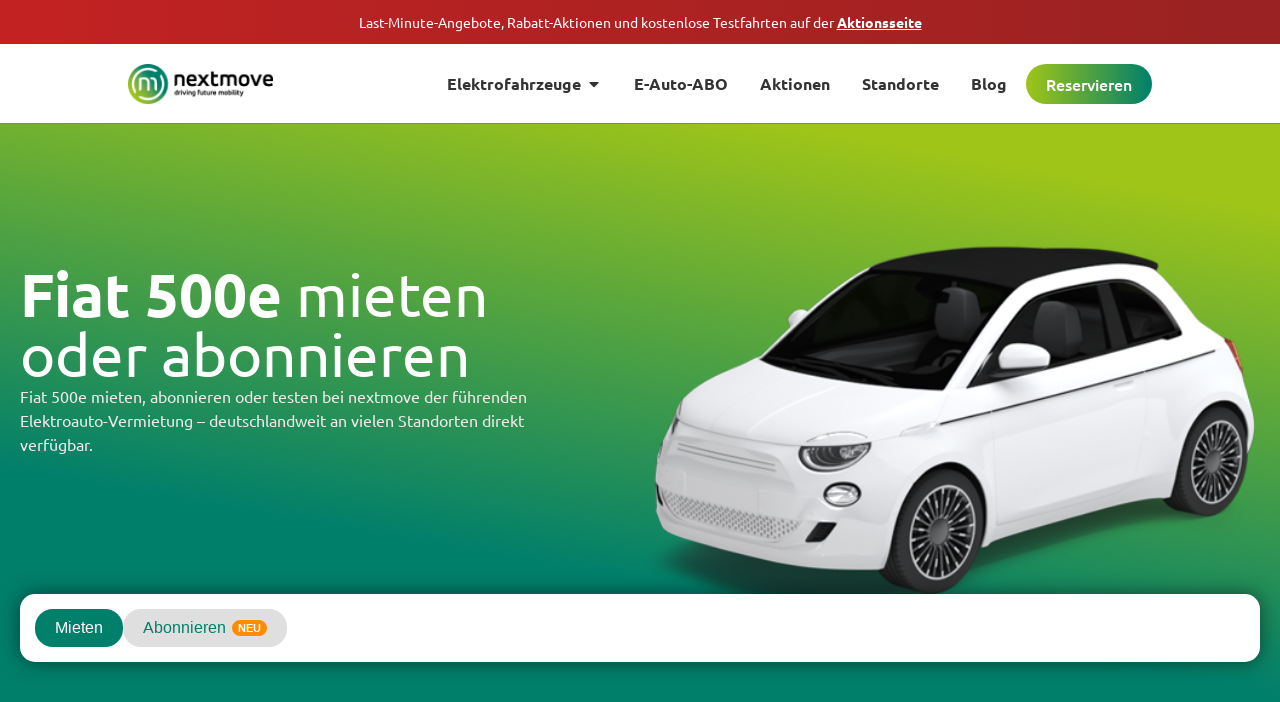

--- FILE ---
content_type: text/html
request_url: https://nextmove.de/mieten/fiat-500e/
body_size: 45068
content:
<!doctype html>
<html lang="de" prefix="og: https://ogp.me/ns#">
<head><meta charset="UTF-8"><script>if(navigator.userAgent.match(/MSIE|Internet Explorer/i)||navigator.userAgent.match(/Trident\/7\..*?rv:11/i)){var href=document.location.href;if(!href.match(/[?&]nowprocket/)){if(href.indexOf("?")==-1){if(href.indexOf("#")==-1){document.location.href=href+"?nowprocket=1"}else{document.location.href=href.replace("#","?nowprocket=1#")}}else{if(href.indexOf("#")==-1){document.location.href=href+"&nowprocket=1"}else{document.location.href=href.replace("#","&nowprocket=1#")}}}}</script><script>(()=>{class RocketLazyLoadScripts{constructor(){this.v="2.0.4",this.userEvents=["keydown","keyup","mousedown","mouseup","mousemove","mouseover","mouseout","touchmove","touchstart","touchend","touchcancel","wheel","click","dblclick","input"],this.attributeEvents=["onblur","onclick","oncontextmenu","ondblclick","onfocus","onmousedown","onmouseenter","onmouseleave","onmousemove","onmouseout","onmouseover","onmouseup","onmousewheel","onscroll","onsubmit"]}async t(){this.i(),this.o(),/iP(ad|hone)/.test(navigator.userAgent)&&this.h(),this.u(),this.l(this),this.m(),this.k(this),this.p(this),this._(),await Promise.all([this.R(),this.L()]),this.lastBreath=Date.now(),this.S(this),this.P(),this.D(),this.O(),this.M(),await this.C(this.delayedScripts.normal),await this.C(this.delayedScripts.defer),await this.C(this.delayedScripts.async),await this.T(),await this.F(),await this.j(),await this.A(),window.dispatchEvent(new Event("rocket-allScriptsLoaded")),this.everythingLoaded=!0,this.lastTouchEnd&&await new Promise(t=>setTimeout(t,500-Date.now()+this.lastTouchEnd)),this.I(),this.H(),this.U(),this.W()}i(){this.CSPIssue=sessionStorage.getItem("rocketCSPIssue"),document.addEventListener("securitypolicyviolation",t=>{this.CSPIssue||"script-src-elem"!==t.violatedDirective||"data"!==t.blockedURI||(this.CSPIssue=!0,sessionStorage.setItem("rocketCSPIssue",!0))},{isRocket:!0})}o(){window.addEventListener("pageshow",t=>{this.persisted=t.persisted,this.realWindowLoadedFired=!0},{isRocket:!0}),window.addEventListener("pagehide",()=>{this.onFirstUserAction=null},{isRocket:!0})}h(){let t;function e(e){t=e}window.addEventListener("touchstart",e,{isRocket:!0}),window.addEventListener("touchend",function i(o){o.changedTouches[0]&&t.changedTouches[0]&&Math.abs(o.changedTouches[0].pageX-t.changedTouches[0].pageX)<10&&Math.abs(o.changedTouches[0].pageY-t.changedTouches[0].pageY)<10&&o.timeStamp-t.timeStamp<200&&(window.removeEventListener("touchstart",e,{isRocket:!0}),window.removeEventListener("touchend",i,{isRocket:!0}),"INPUT"===o.target.tagName&&"text"===o.target.type||(o.target.dispatchEvent(new TouchEvent("touchend",{target:o.target,bubbles:!0})),o.target.dispatchEvent(new MouseEvent("mouseover",{target:o.target,bubbles:!0})),o.target.dispatchEvent(new PointerEvent("click",{target:o.target,bubbles:!0,cancelable:!0,detail:1,clientX:o.changedTouches[0].clientX,clientY:o.changedTouches[0].clientY})),event.preventDefault()))},{isRocket:!0})}q(t){this.userActionTriggered||("mousemove"!==t.type||this.firstMousemoveIgnored?"keyup"===t.type||"mouseover"===t.type||"mouseout"===t.type||(this.userActionTriggered=!0,this.onFirstUserAction&&this.onFirstUserAction()):this.firstMousemoveIgnored=!0),"click"===t.type&&t.preventDefault(),t.stopPropagation(),t.stopImmediatePropagation(),"touchstart"===this.lastEvent&&"touchend"===t.type&&(this.lastTouchEnd=Date.now()),"click"===t.type&&(this.lastTouchEnd=0),this.lastEvent=t.type,t.composedPath&&t.composedPath()[0].getRootNode()instanceof ShadowRoot&&(t.rocketTarget=t.composedPath()[0]),this.savedUserEvents.push(t)}u(){this.savedUserEvents=[],this.userEventHandler=this.q.bind(this),this.userEvents.forEach(t=>window.addEventListener(t,this.userEventHandler,{passive:!1,isRocket:!0})),document.addEventListener("visibilitychange",this.userEventHandler,{isRocket:!0})}U(){this.userEvents.forEach(t=>window.removeEventListener(t,this.userEventHandler,{passive:!1,isRocket:!0})),document.removeEventListener("visibilitychange",this.userEventHandler,{isRocket:!0}),this.savedUserEvents.forEach(t=>{(t.rocketTarget||t.target).dispatchEvent(new window[t.constructor.name](t.type,t))})}m(){const t="return false",e=Array.from(this.attributeEvents,t=>"data-rocket-"+t),i="["+this.attributeEvents.join("],[")+"]",o="[data-rocket-"+this.attributeEvents.join("],[data-rocket-")+"]",s=(e,i,o)=>{o&&o!==t&&(e.setAttribute("data-rocket-"+i,o),e["rocket"+i]=new Function("event",o),e.setAttribute(i,t))};new MutationObserver(t=>{for(const n of t)"attributes"===n.type&&(n.attributeName.startsWith("data-rocket-")||this.everythingLoaded?n.attributeName.startsWith("data-rocket-")&&this.everythingLoaded&&this.N(n.target,n.attributeName.substring(12)):s(n.target,n.attributeName,n.target.getAttribute(n.attributeName))),"childList"===n.type&&n.addedNodes.forEach(t=>{if(t.nodeType===Node.ELEMENT_NODE)if(this.everythingLoaded)for(const i of[t,...t.querySelectorAll(o)])for(const t of i.getAttributeNames())e.includes(t)&&this.N(i,t.substring(12));else for(const e of[t,...t.querySelectorAll(i)])for(const t of e.getAttributeNames())this.attributeEvents.includes(t)&&s(e,t,e.getAttribute(t))})}).observe(document,{subtree:!0,childList:!0,attributeFilter:[...this.attributeEvents,...e]})}I(){this.attributeEvents.forEach(t=>{document.querySelectorAll("[data-rocket-"+t+"]").forEach(e=>{this.N(e,t)})})}N(t,e){const i=t.getAttribute("data-rocket-"+e);i&&(t.setAttribute(e,i),t.removeAttribute("data-rocket-"+e))}k(t){Object.defineProperty(HTMLElement.prototype,"onclick",{get(){return this.rocketonclick||null},set(e){this.rocketonclick=e,this.setAttribute(t.everythingLoaded?"onclick":"data-rocket-onclick","this.rocketonclick(event)")}})}S(t){function e(e,i){let o=e[i];e[i]=null,Object.defineProperty(e,i,{get:()=>o,set(s){t.everythingLoaded?o=s:e["rocket"+i]=o=s}})}e(document,"onreadystatechange"),e(window,"onload"),e(window,"onpageshow");try{Object.defineProperty(document,"readyState",{get:()=>t.rocketReadyState,set(e){t.rocketReadyState=e},configurable:!0}),document.readyState="loading"}catch(t){console.log("WPRocket DJE readyState conflict, bypassing")}}l(t){this.originalAddEventListener=EventTarget.prototype.addEventListener,this.originalRemoveEventListener=EventTarget.prototype.removeEventListener,this.savedEventListeners=[],EventTarget.prototype.addEventListener=function(e,i,o){o&&o.isRocket||!t.B(e,this)&&!t.userEvents.includes(e)||t.B(e,this)&&!t.userActionTriggered||e.startsWith("rocket-")||t.everythingLoaded?t.originalAddEventListener.call(this,e,i,o):(t.savedEventListeners.push({target:this,remove:!1,type:e,func:i,options:o}),"mouseenter"!==e&&"mouseleave"!==e||t.originalAddEventListener.call(this,e,t.savedUserEvents.push,o))},EventTarget.prototype.removeEventListener=function(e,i,o){o&&o.isRocket||!t.B(e,this)&&!t.userEvents.includes(e)||t.B(e,this)&&!t.userActionTriggered||e.startsWith("rocket-")||t.everythingLoaded?t.originalRemoveEventListener.call(this,e,i,o):t.savedEventListeners.push({target:this,remove:!0,type:e,func:i,options:o})}}J(t,e){this.savedEventListeners=this.savedEventListeners.filter(i=>{let o=i.type,s=i.target||window;return e!==o||t!==s||(this.B(o,s)&&(i.type="rocket-"+o),this.$(i),!1)})}H(){EventTarget.prototype.addEventListener=this.originalAddEventListener,EventTarget.prototype.removeEventListener=this.originalRemoveEventListener,this.savedEventListeners.forEach(t=>this.$(t))}$(t){t.remove?this.originalRemoveEventListener.call(t.target,t.type,t.func,t.options):this.originalAddEventListener.call(t.target,t.type,t.func,t.options)}p(t){let e;function i(e){return t.everythingLoaded?e:e.split(" ").map(t=>"load"===t||t.startsWith("load.")?"rocket-jquery-load":t).join(" ")}function o(o){function s(e){const s=o.fn[e];o.fn[e]=o.fn.init.prototype[e]=function(){return this[0]===window&&t.userActionTriggered&&("string"==typeof arguments[0]||arguments[0]instanceof String?arguments[0]=i(arguments[0]):"object"==typeof arguments[0]&&Object.keys(arguments[0]).forEach(t=>{const e=arguments[0][t];delete arguments[0][t],arguments[0][i(t)]=e})),s.apply(this,arguments),this}}if(o&&o.fn&&!t.allJQueries.includes(o)){const e={DOMContentLoaded:[],"rocket-DOMContentLoaded":[]};for(const t in e)document.addEventListener(t,()=>{e[t].forEach(t=>t())},{isRocket:!0});o.fn.ready=o.fn.init.prototype.ready=function(i){function s(){parseInt(o.fn.jquery)>2?setTimeout(()=>i.bind(document)(o)):i.bind(document)(o)}return"function"==typeof i&&(t.realDomReadyFired?!t.userActionTriggered||t.fauxDomReadyFired?s():e["rocket-DOMContentLoaded"].push(s):e.DOMContentLoaded.push(s)),o([])},s("on"),s("one"),s("off"),t.allJQueries.push(o)}e=o}t.allJQueries=[],o(window.jQuery),Object.defineProperty(window,"jQuery",{get:()=>e,set(t){o(t)}})}P(){const t=new Map;document.write=document.writeln=function(e){const i=document.currentScript,o=document.createRange(),s=i.parentElement;let n=t.get(i);void 0===n&&(n=i.nextSibling,t.set(i,n));const c=document.createDocumentFragment();o.setStart(c,0),c.appendChild(o.createContextualFragment(e)),s.insertBefore(c,n)}}async R(){return new Promise(t=>{this.userActionTriggered?t():this.onFirstUserAction=t})}async L(){return new Promise(t=>{document.addEventListener("DOMContentLoaded",()=>{this.realDomReadyFired=!0,t()},{isRocket:!0})})}async j(){return this.realWindowLoadedFired?Promise.resolve():new Promise(t=>{window.addEventListener("load",t,{isRocket:!0})})}M(){this.pendingScripts=[];this.scriptsMutationObserver=new MutationObserver(t=>{for(const e of t)e.addedNodes.forEach(t=>{"SCRIPT"!==t.tagName||t.noModule||t.isWPRocket||this.pendingScripts.push({script:t,promise:new Promise(e=>{const i=()=>{const i=this.pendingScripts.findIndex(e=>e.script===t);i>=0&&this.pendingScripts.splice(i,1),e()};t.addEventListener("load",i,{isRocket:!0}),t.addEventListener("error",i,{isRocket:!0}),setTimeout(i,1e3)})})})}),this.scriptsMutationObserver.observe(document,{childList:!0,subtree:!0})}async F(){await this.X(),this.pendingScripts.length?(await this.pendingScripts[0].promise,await this.F()):this.scriptsMutationObserver.disconnect()}D(){this.delayedScripts={normal:[],async:[],defer:[]},document.querySelectorAll("script[type$=rocketlazyloadscript]").forEach(t=>{t.hasAttribute("data-rocket-src")?t.hasAttribute("async")&&!1!==t.async?this.delayedScripts.async.push(t):t.hasAttribute("defer")&&!1!==t.defer||"module"===t.getAttribute("data-rocket-type")?this.delayedScripts.defer.push(t):this.delayedScripts.normal.push(t):this.delayedScripts.normal.push(t)})}async _(){await this.L();let t=[];document.querySelectorAll("script[type$=rocketlazyloadscript][data-rocket-src]").forEach(e=>{let i=e.getAttribute("data-rocket-src");if(i&&!i.startsWith("data:")){i.startsWith("//")&&(i=location.protocol+i);try{const o=new URL(i).origin;o!==location.origin&&t.push({src:o,crossOrigin:e.crossOrigin||"module"===e.getAttribute("data-rocket-type")})}catch(t){}}}),t=[...new Map(t.map(t=>[JSON.stringify(t),t])).values()],this.Y(t,"preconnect")}async G(t){if(await this.K(),!0!==t.noModule||!("noModule"in HTMLScriptElement.prototype))return new Promise(e=>{let i;function o(){(i||t).setAttribute("data-rocket-status","executed"),e()}try{if(navigator.userAgent.includes("Firefox/")||""===navigator.vendor||this.CSPIssue)i=document.createElement("script"),[...t.attributes].forEach(t=>{let e=t.nodeName;"type"!==e&&("data-rocket-type"===e&&(e="type"),"data-rocket-src"===e&&(e="src"),i.setAttribute(e,t.nodeValue))}),t.text&&(i.text=t.text),t.nonce&&(i.nonce=t.nonce),i.hasAttribute("src")?(i.addEventListener("load",o,{isRocket:!0}),i.addEventListener("error",()=>{i.setAttribute("data-rocket-status","failed-network"),e()},{isRocket:!0}),setTimeout(()=>{i.isConnected||e()},1)):(i.text=t.text,o()),i.isWPRocket=!0,t.parentNode.replaceChild(i,t);else{const i=t.getAttribute("data-rocket-type"),s=t.getAttribute("data-rocket-src");i?(t.type=i,t.removeAttribute("data-rocket-type")):t.removeAttribute("type"),t.addEventListener("load",o,{isRocket:!0}),t.addEventListener("error",i=>{this.CSPIssue&&i.target.src.startsWith("data:")?(console.log("WPRocket: CSP fallback activated"),t.removeAttribute("src"),this.G(t).then(e)):(t.setAttribute("data-rocket-status","failed-network"),e())},{isRocket:!0}),s?(t.fetchPriority="high",t.removeAttribute("data-rocket-src"),t.src=s):t.src="data:text/javascript;base64,"+window.btoa(unescape(encodeURIComponent(t.text)))}}catch(i){t.setAttribute("data-rocket-status","failed-transform"),e()}});t.setAttribute("data-rocket-status","skipped")}async C(t){const e=t.shift();return e?(e.isConnected&&await this.G(e),this.C(t)):Promise.resolve()}O(){this.Y([...this.delayedScripts.normal,...this.delayedScripts.defer,...this.delayedScripts.async],"preload")}Y(t,e){this.trash=this.trash||[];let i=!0;var o=document.createDocumentFragment();t.forEach(t=>{const s=t.getAttribute&&t.getAttribute("data-rocket-src")||t.src;if(s&&!s.startsWith("data:")){const n=document.createElement("link");n.href=s,n.rel=e,"preconnect"!==e&&(n.as="script",n.fetchPriority=i?"high":"low"),t.getAttribute&&"module"===t.getAttribute("data-rocket-type")&&(n.crossOrigin=!0),t.crossOrigin&&(n.crossOrigin=t.crossOrigin),t.integrity&&(n.integrity=t.integrity),t.nonce&&(n.nonce=t.nonce),o.appendChild(n),this.trash.push(n),i=!1}}),document.head.appendChild(o)}W(){this.trash.forEach(t=>t.remove())}async T(){try{document.readyState="interactive"}catch(t){}this.fauxDomReadyFired=!0;try{await this.K(),this.J(document,"readystatechange"),document.dispatchEvent(new Event("rocket-readystatechange")),await this.K(),document.rocketonreadystatechange&&document.rocketonreadystatechange(),await this.K(),this.J(document,"DOMContentLoaded"),document.dispatchEvent(new Event("rocket-DOMContentLoaded")),await this.K(),this.J(window,"DOMContentLoaded"),window.dispatchEvent(new Event("rocket-DOMContentLoaded"))}catch(t){console.error(t)}}async A(){try{document.readyState="complete"}catch(t){}try{await this.K(),this.J(document,"readystatechange"),document.dispatchEvent(new Event("rocket-readystatechange")),await this.K(),document.rocketonreadystatechange&&document.rocketonreadystatechange(),await this.K(),this.J(window,"load"),window.dispatchEvent(new Event("rocket-load")),await this.K(),window.rocketonload&&window.rocketonload(),await this.K(),this.allJQueries.forEach(t=>t(window).trigger("rocket-jquery-load")),await this.K(),this.J(window,"pageshow");const t=new Event("rocket-pageshow");t.persisted=this.persisted,window.dispatchEvent(t),await this.K(),window.rocketonpageshow&&window.rocketonpageshow({persisted:this.persisted})}catch(t){console.error(t)}}async K(){Date.now()-this.lastBreath>45&&(await this.X(),this.lastBreath=Date.now())}async X(){return document.hidden?new Promise(t=>setTimeout(t)):new Promise(t=>requestAnimationFrame(t))}B(t,e){return e===document&&"readystatechange"===t||(e===document&&"DOMContentLoaded"===t||(e===window&&"DOMContentLoaded"===t||(e===window&&"load"===t||e===window&&"pageshow"===t)))}static run(){(new RocketLazyLoadScripts).t()}}RocketLazyLoadScripts.run()})();</script>
	
	<meta name="viewport" content="width=device-width, initial-scale=1">
	<link rel="profile" href="https://gmpg.org/xfn/11">
	
<!-- Suchmaschinen-Optimierung durch Rank Math PRO - https://rankmath.com/ -->
<title>Fiat 500e bei nextmove mieten</title>
<link data-rocket-prefetch href="https://www.gstatic.com" rel="dns-prefetch">
<link data-rocket-prefetch href="https://www.google.com" rel="dns-prefetch">
<link data-rocket-prefetch href="https://booking.nextmove.de" rel="dns-prefetch">
<link data-rocket-prefetch href="https://www.paypal.com" rel="dns-prefetch">
<link crossorigin data-rocket-preload as="font" href="https://nextmove.de/wp-content/uploads/2022/10/ubuntu-v20-latin-ext_latin-regular.woff2" rel="preload">
<link crossorigin data-rocket-preload as="font" href="https://nextmove.de/wp-content/plugins/elementor/assets/lib/font-awesome/webfonts/fa-solid-900.woff2" rel="preload"><link rel="preload" data-rocket-preload as="image" href="https://nextmove.de/wp-content/uploads/2023/02/Fiat_500e_Cabrio_front_view_preview_512.png" imagesrcset="https://nextmove.de/wp-content/uploads/2023/02/Fiat_500e_Cabrio_front_view_preview_512.png 512w, https://nextmove.de/wp-content/uploads/2023/02/Fiat_500e_Cabrio_front_view_preview_512-300x300.png 300w, https://nextmove.de/wp-content/uploads/2023/02/Fiat_500e_Cabrio_front_view_preview_512-150x150.png 150w, https://nextmove.de/wp-content/uploads/2023/02/Fiat_500e_Cabrio_front_view_preview_512-350x350.png 350w, https://nextmove.de/wp-content/uploads/2023/02/Fiat_500e_Cabrio_front_view_preview_512-348x348.png 348w, https://nextmove.de/wp-content/uploads/2023/02/Fiat_500e_Cabrio_front_view_preview_512-100x100.png 100w, https://nextmove.de/wp-content/uploads/2023/02/elementor/thumbs/Fiat_500e_Cabrio_front_view_preview_512-150x150.png 600w" imagesizes="(max-width: 512px) 100vw, 512px" fetchpriority="high">
<meta name="description" content="Fiat 500e mieten, abonieren oder testen bei nextmove der führenden Elektroauto-Vermietung – deutschlandweit an vielen Standorten direkt verfügbar."/>
<meta name="robots" content="follow, index, max-snippet:-1, max-video-preview:-1, max-image-preview:large"/>
<link rel="canonical" href="https://nextmove.de/mieten/fiat-500e/" />
<meta property="og:locale" content="de_DE" />
<meta property="og:type" content="article" />
<meta property="og:title" content="Fiat 500e bei nextmove mieten" />
<meta property="og:description" content="Fiat 500e mieten, abonieren oder testen bei nextmove der führenden Elektroauto-Vermietung – deutschlandweit an vielen Standorten direkt verfügbar." />
<meta property="og:url" content="https://nextmove.de/mieten/fiat-500e/" />
<meta property="og:site_name" content="nextmove" />
<meta property="article:publisher" content="https://www.facebook.com/nextmove.de/" />
<meta property="article:tag" content="500e" />
<meta property="article:tag" content="Fiat" />
<meta property="article:tag" content="Fiat 500e" />
<meta property="og:updated_time" content="2025-11-28T11:37:17+01:00" />
<meta property="og:image" content="https://nextmove.de/wp-content/uploads/2023/02/Fiat_500e_Cabrio_front_view_preview_512.png" />
<meta property="og:image:secure_url" content="https://nextmove.de/wp-content/uploads/2023/02/Fiat_500e_Cabrio_front_view_preview_512.png" />
<meta property="og:image:width" content="512" />
<meta property="og:image:height" content="512" />
<meta property="og:image:alt" content="Fiat 500e" />
<meta property="og:image:type" content="image/png" />
<meta name="twitter:card" content="summary_large_image" />
<meta name="twitter:title" content="Fiat 500e bei nextmove mieten" />
<meta name="twitter:description" content="Fiat 500e mieten, abonieren oder testen bei nextmove der führenden Elektroauto-Vermietung – deutschlandweit an vielen Standorten direkt verfügbar." />
<meta name="twitter:site" content="@nextmove_de" />
<meta name="twitter:creator" content="@nextmove_de" />
<meta name="twitter:image" content="https://nextmove.de/wp-content/uploads/2023/02/Fiat_500e_Cabrio_front_view_preview_512.png" />
<!-- /Rank Math WordPress SEO Plugin -->

<link rel='dns-prefetch' href='//cdn.kiprotect.com' />

<link rel="alternate" title="oEmbed (JSON)" type="application/json+oembed" href="https://nextmove.de/wp-json/oembed/1.0/embed?url=https%3A%2F%2Fnextmove.de%2Fmieten%2Ffiat-500e%2F" />
<link rel="alternate" title="oEmbed (XML)" type="text/xml+oembed" href="https://nextmove.de/wp-json/oembed/1.0/embed?url=https%3A%2F%2Fnextmove.de%2Fmieten%2Ffiat-500e%2F&#038;format=xml" />
<style id='wp-img-auto-sizes-contain-inline-css'>
img:is([sizes=auto i],[sizes^="auto," i]){contain-intrinsic-size:3000px 1500px}
/*# sourceURL=wp-img-auto-sizes-contain-inline-css */
</style>
<style id='grw-public-main-css-inline-css'>
.wp-gr,.wp-gr *,.wp-gr ::after,.wp-gr ::before{box-sizing:border-box}.wp-gr{display:block;direction:ltr;font-size:var(--font-size, 16px);font-family:var(--font-family, inherit);font-style:normal;font-weight:400;text-align:start;line-height:normal;overflow:visible;text-decoration:none;list-style-type:disc;box-sizing:border-box;visibility:visible!important}.wp-gr div,.wp-gr span{margin:0;padding:0;color:inherit;font:inherit;line-height:normal;letter-spacing:normal;text-transform:none;text-decoration:none;border:0;background:0 0}.wp-gr a{color:inherit;border:0;text-decoration:none;background:0 0;cursor:pointer}.wp-gr a:focus{outline:0}.wp-gr a:focus-visible{outline:2px solid currentColor;outline-offset:2px}.wp-gr img{display:block;max-width:100%;height:auto;margin:0;padding:0;border:0;line-height:0;vertical-align:middle}.wp-gr i{font-style:normal;font-weight:inherit;margin:0;padding:0;border:0;vertical-align:middle;background:0 0}.wp-gr svg{display:inline-block;width:auto;height:auto;vertical-align:middle;overflow:visible}.wp-gr svg use{opacity:1;visibility:visible}.wp-gr{--rev-gap:4px;--img-size:46px;--media-gap:8px;--media-size:40px;--media-lines:2;--color:#fb8e28;--rev-color:#f4f4f4;--rpi-star-color:var(--star-color, var(--color));--rpi-slider-gap:8px;--rpi-slider-btn:1em;--rpi-slider-btn-padding:.5em;--slider-ltgt-bg:var(--rev-color);--slider-ltgt-border-width:4px;--slider-dot-size:8px;--slider-dot-gap:8px;--slider-dots-visible:5;--slider-act-dot-color:var(--color)}.wp-gr .wp-google-based,.wp-gr .wp-google-powered{margin:0!important;padding:0!important;color:var(--head-based-color,#555)!important}.wp-gr .wp-google-powered{color:var(--powered-color,#777)!important;font-size:16px;font-weight:600}.wp-gr .wp-google-powered>span{font-weight:600!important}.wp-gr .grw-img{position:relative!important;min-width:var(--img-size)!important;max-width:var(--img-size)!important;height:var(--img-size)!important;border:none!important;z-index:3!important}.wp-gr .grw-img-wrap{position:relative;min-width:var(--img-size)!important;max-width:var(--img-size)!important;overflow:visible}.wp-gr .grw-img-wrap::before{content:'';position:absolute;top:0;left:0;width:var(--img-size);height:var(--img-size);border-radius:50%;box-shadow:0 0 2px rgba(0,0,0,.12),0 2px 4px rgba(0,0,0,.24)!important;pointer-events:none}.wp-gr .grw-header .grw-img{border-radius:50%}.wp-gr .grw-header.wp-place-center{width:100%!important}.wp-gr .wp-google-name{color:var(--name-color,#333)!important;font-size:100%!important;font-weight:700!important;text-decoration:none!important;white-space:nowrap!important;text-overflow:ellipsis!important;overflow:hidden!important;width:100%!important;text-align:var(--align,start)!important}.wp-gr .grw-header .wp-google-name{width:auto!important;margin:0!important;padding:0!important;font-size:128%!important}.wp-gr a.wp-google-name{color:#427fed!important;text-decoration:none!important}.wp-gr .wp-google-time{color:#555!important;font-size:13px!important;white-space:nowrap!important}.wp-gr .wp-google-text{color:var(--text-color,#222)!important;font-size:15px!important;line-height:24px!important;max-width:100%!important;overflow:hidden!important;white-space:pre-wrap!important;word-break:break-word!important;vertical-align:middle!important}.wp-gr .rpi-stars+.wp-google-text{padding-left:4px!important}.wp-gr .wp-more{display:none}.wp-gr .wp-more-toggle{color:#136aaf!important;cursor:pointer!important;text-decoration:none!important}.wp-gr .wp-google-url{display:block;margin:4px auto!important;color:#136aaf!important;text-align:center!important}.wp-gr.wp-dark .wp-google-name{color:#eee!important}.wp-gr.rpi.wp-dark .wp-google-name a{color:var(--head-based-color,#eee)!important}.wp-gr.wp-dark .wp-google-time{color:#bbb!important}.wp-gr.wp-dark .wp-google-text{color:#ececec!important}.wp-gr.wp-dark .wp-google-powered{color:var(--powered-color,#fff)!important}.wp-gr.wp-dark .wp-google-based{color:var(--head-based-color,#999)!important}.wp-gr:not(.wp-dark) .grw-review-inner.grw-backgnd{background:var(--rev-color)!important}.wp-gr.rpi .wp-google-name{font-size:100%!important}.wp-gr.rpi .grw-hide,.wp-gr.rpi .wp-google-hide{display:none}.wp-gr.rpi .wp-google-name a{color:var(--head-name-color,#333)!important;font-size:18px!important;text-decoration:none!important}.wp-gr.rpi a.wp-google-name{margin:0!important;color:var(--name-color,#154fc1)!important;text-decoration:none!important;white-space:nowrap!important;text-overflow:ellipsis!important}.wp-gr{display:block!important;width:100%!important;padding-bottom:20px!important;text-align:left!important;direction:ltr!important;box-sizing:border-box!important}.wp-gr .grw-row{display:-ms-flexbox!important;display:flex!important;flex-wrap:nowrap!important;align-items:center!important;-ms-flex-wrap:nowrap!important;-ms-flex-align:center!important}.grw-row.grw-row-xs{-ms-flex-wrap:wrap!important;flex-wrap:wrap!important}.grw-row-x .grw-header+.grw-content .grw-review,.grw-row-xs .grw-content,.grw-row-xs .grw-header,.grw-row-xs .grw-review{--col:1}.grw-row-xl .grw-header+.grw-content{--col:1.2}.grw-row-l .grw-header+.grw-content{--col:1.25}.grw-row-m .grw-header+.grw-content{--col:1.333333}.grw-row-s .grw-header+.grw-content{--col:1.5}.grw-row-s .grw-header+.grw-content .grw-review,.grw-row-x .grw-header,.grw-row-x .grw-header+.grw-content,.grw-row-x .grw-review{--col:2}.grw-row-m .grw-header+.grw-content .grw-review,.grw-row-s .grw-header,.grw-row-s .grw-review{--col:3}.grw-row-l .grw-review,.grw-row-m .grw-header,.grw-row-m .grw-review{--col:4}.grw-row-l .grw-header,.grw-row-xl .grw-review{--col:5}.grw-row-xl .grw-header{--col:6}.grw-row .grw-content,.grw-row .grw-header{-ms-flex:1 0 calc(100% / var(--col,3))!important;flex:1 0 calc(100% / var(--col,3))!important;width:calc(100% / var(--col,3))!important}.grw-row .grw-review{-ms-flex:1 0 calc((100% - var(--card-gap,16px)*(var(--col,3) - 1))/ var(--col,3))!important;flex:1 0 calc((100% - var(--card-gap,16px)*(var(--col,3) - 1))/ var(--col,3))!important;width:calc((100% - var(--card-gap,16px)*(var(--col,3) - 1))/ var(--col,3))!important}.wp-gr .grw-content{position:relative!important;min-width:0!important}.wp-gr .grw-content-inner{position:relative!important;display:flex!important;align-items:center!important}.wp-gr .grw-review-inner{height:100%!important}.wp-gr .grw-header-inner,.wp-gr .grw-review-inner{position:relative!important;padding:16px!important;width:100%!important}.wp-gr .wp-google-list .grw-header-inner{padding:0 0 16px 0!important}.wp-gr .grw-review-inner.grw-round{border-radius:8px!important}.wp-gr .grw-review-inner.grw-shadow{box-shadow:0 0 2px rgba(0,0,0,.12),0 2px 4px rgba(0,0,0,.24)!important}.wp-gr .grw-review-inner>svg{position:absolute!important;top:10px!important;right:10px!important;width:16px!important;height:16px!important}.wp-gr .grw-review{display:flex;position:relative!important;justify-content:center!important;align-items:center!important;flex-shrink:0!important}.wp-gr .grw-review .wp-google-left{display:block!important;overflow:hidden!important;white-space:nowrap!important;text-overflow:ellipsis!important;line-height:24px!important;padding-bottom:2px!important}.wp-gr .grw-review .wp-google-feedback{height:100px!important;overflow-y:auto!important}.wp-gr .grw-scroll::-webkit-scrollbar{width:4px!important}.wp-gr .grw-scroll::-webkit-scrollbar-track{-webkit-box-shadow:inset 0 0 6px rgba(0,0,0,.3)!important;-webkit-border-radius:4px!important;border-radius:4px!important}.wp-gr .grw-scroll::-webkit-scrollbar-thumb{-webkit-border-radius:10px!important;border-radius:10px!important;background:#ccc!important;-webkit-box-shadow:inset 0 0 6px rgba(0,0,0,.5)!important}.wp-gr .wp-google-wr{display:flex;margin:0!important}.wp-gr .wp-google-wr a{color:#fff!important;padding:4px 12px 8px!important;outline:0!important;border-radius:27px!important;background:var(--btn-color,#1f67e7)!important;white-space:nowrap!important;vertical-align:middle!important;opacity:.9!important;text-shadow:1px 1px 0 #888!important;box-shadow:0 0 2px rgba(0,0,0,.12),0 2px 4px rgba(0,0,0,.24)!important;user-select:none!important;transition:all .2s ease-in-out!important}.wp-gr .wp-google-wr a:hover{opacity:.95!important;background:var(--btn-color,#1f67e7)!important;box-shadow:0 0 2px rgba(0,0,0,.12),0 3px 5px rgba(0,0,0,.24)!important}.wp-gr .wp-google-wr a:active{opacity:1!important;background:var(--btn-color,#1f67e7)!important;box-shadow:none!important}.wp-gr .wp-google-wr a svg{display:inline-block;width:16px;height:16px;padding:1px;margin:0 0 0 4px;background:#fff;border-radius:50%}.wp-gr[data-layout=grid] .grw-reviews{display:flex;gap:var(--card-gap,12px);flex-wrap:wrap!important;-ms-flex-wrap:wrap!important}.wp-gr .grw-b{font-weight:700!important;white-space:nowrap!important}.wp-gr .wp-google-reply{font-size:14px!important;margin-top:auto!important;margin-left:6px!important;padding-left:6px!important;border-left:1px solid #999!important;overflow:hidden!important;overflow-y:auto!important;line-height:20px!important;max-height:44px!important}.wp-gr .wp-google-reply>div{display:flex;gap:4px;align-items:center}.wp-gr .wp-google-reply .wp-google-time{font-size:11px!important;white-space:nowrap!important}.wp-gr .wp-google-img{display:flex;flex-wrap:wrap;gap:var(--media-gap);max-height:calc((var(--media-size) + var(--media-gap)) * var(--media-lines) - 2px)!important;overflow-y:auto!important}.wp-gr .wp-google-img img{display:flex;width:var(--media-size)!important;height:var(--media-size)!important;cursor:pointer!important;border-radius:3px!important;box-shadow:0 0 2px rgba(0,0,0,.12),0 2px 4px rgba(0,0,0,.24)!important}.rpi-flx{display:var(--flx,flex)!important;flex-direction:var(--dir,column)!important;gap:var(--gap,2px)!important;align-items:var(--align,flex-start)!important;flex-wrap:var(--wrap,nowrap)!important;overflow:var(--overflow,visible)!important;width:100%!important}.rpi-col16{--dir:column;--gap:16px;--align:flex-start;--overflow:hidden}.rpi-col12{--dir:column;--gap:12px;--align:flex-start;--overflow:hidden}.rpi-col6{--dir:column;--gap:6px;--align:flex-start;--overflow:hidden}.rpi-col8{--dir:column;--gap:8px;--align:flex-start}.rpi-col4{--dir:column;--gap:4px;--align:flex-start}.rpi-row12-center{--dir:row;--gap:12px;--align:center;--overflow:visible}.rpi-row12{--dir:row;--gap:12px;--align:flex-start}:root{--star-gap:2px;--rpi-star-size:20px;--rpi-star-color:#fb8e28;--rpi-star-empty-color:#cccccc;--rpi-icon-scale-google:1.00;--rpi-icon-scale-yelp:0.92;--rpi-icon-scale-fb:1.125;--rpi-yelp-empty-color:#cccccc;--rpi-yelp-five-color:#fb433c;--rpi-yelp-four-color:#ff643d;--rpi-yelp-three-color:#ff8742;--rpi-yelp-two-color:#ffad48;--rpi-yelp-one-color:#ffcc4b;--rpi-yelp-radius:3px;--rpi-fb-color:#fa3e3e;--rpi-fb-radius:3px;--rpi-star-empty:url("data:image/svg+xml;utf8,%3Csvg xmlns='http://www.w3.org/2000/svg' viewBox='0 0 24 24'%3E%3Cpath d='M11.48 3.499a.562.562 0 0 1 1.04 0l2.125 5.111a.563.563 0 0 0 .475.345l5.518.442c.499.04.701.663.321.988l-4.204 3.602a.563.563 0 0 0-.182.557l1.285 5.385a.562.562 0 0 1-.84.61l-4.725-2.885a.562.562 0 0 0-.586 0L6.982 20.54a.562.562 0 0 1-.84-.61l1.285-5.386a.562.562 0 0 0-.182-.557l-4.204-3.602a.562.562 0 0 1 .321-.988l5.518-.442a.563.563 0 0 0 .475-.345L11.48 3.5Z' fill='none' stroke='currentColor' stroke-width='1.5' stroke-linejoin='round'/%3E%3C/svg%3E");--rpi-star-mask:url("data:image/svg+xml;utf8,%3Csvg xmlns='http://www.w3.org/2000/svg' viewBox='0 0 24 24'%3E%3Cpath d='M10.7881 3.21068C11.2364 2.13274 12.7635 2.13273 13.2118 3.21068L15.2938 8.2164L20.6979 8.64964C21.8616 8.74293 22.3335 10.1952 21.4469 10.9547L17.3295 14.4817L18.5874 19.7551C18.8583 20.8908 17.6229 21.7883 16.6266 21.1798L11.9999 18.3538L7.37329 21.1798C6.37697 21.7883 5.14158 20.8908 5.41246 19.7551L6.67038 14.4817L2.55303 10.9547C1.66639 10.1952 2.13826 8.74293 3.302 8.64964L8.70609 8.2164L10.7881 3.21068Z'/%3E%3C/svg%3E")}.rpi-stars .rpi-star{display:none!important}.rpi-star,.rpi-stars-tripadvisor,.rpi-stars-yelp{display:var(--flx,flex);align-items:center;gap:var(--gap,4px);text-align:start;z-index:9}.rpi-star[data-rating]:empty::before{content:attr(data-rating);color:var(--rpi-rating-color,var(--rpi-star-color));font-size:var(--head-grade-fs, 18px);font-weight:var(--head-grade-weight,900)}.rpi-star i{padding:0 2px;cursor:pointer!important;background-color:var(--rpi-star-empty-color)}.rpi-star[data-rating="1"] i:nth-child(-n+1),.rpi-star[data-rating="2"] i:nth-child(-n+2),.rpi-star[data-rating="3"] i:nth-child(-n+3),.rpi-star[data-rating="4"] i:nth-child(-n+4),.rpi-star[data-rating="5"] i:nth-child(-n+5){background-color:var(--rpi-star-color)}.rpi-star:hover i{background-color:var(--rpi-star-color)!important}.rpi-star i:hover~i{background-color:var(--rpi-star-empty-color)!important}.rpi-star i,.rpi-star[data-rating]:empty::after{content:'';width:var(--rpi-star-size)!important;height:var(--rpi-star-size)!important;-webkit-mask-image:var(--rpi-star-mask)!important;-webkit-mask-repeat:no-repeat!important;-webkit-mask-position:center!important;-webkit-mask-size:contain!important;mask-image:var(--rpi-star-mask)!important;mask-repeat:no-repeat!important;mask-position:center!important;mask-size:contain!important}.rpi-star[data-rating]:empty::after{background-color:var(--rpi-star-color)}.rpi-star+.rpi-stars{--stars-offset:1;--stars:calc(var(--stars-max) - var(--stars-offset))}.rpi-stars{--star-size:var(--rpi-star-size, 18px);--star-color:var(--rpi-star-color);--empty:var(--rpi-star-empty);--mask:var(--rpi-star-mask);--stars:5;--icon-scale:1;--rating-scale:0.8;--gap:var(--star-gap, 2px);--stars-w:calc(var(--stars) * (var(--star-size) + var(--star-gap)));--fill:calc((var(--rating) / var(--stars)) * 100%);--bg-size:calc(var(--star-size) * var(--icon-scale));--bg-size-x:calc(var(--bg-size) + var(--star-gap));position:relative!important;display:inline-flex!important;align-items:center!important;align-self:var(--star-align-self,start)!important;width:max-content!important;height:var(--star-size)!important;font-size:calc(var(--star-size) * var(--rating-scale))!important;font-weight:900!important;color:var(--rpi-rating-color,var(--star-color))!important;white-space:nowrap!important;vertical-align:middle!important;padding-right:calc(var(--stars-w) + var(--gap))!important}.rpi-stars:empty{--gap:0px}.rpi-stars::before{content:''!important;position:absolute!important;top:50%!important;right:0!important;width:var(--stars-w)!important;height:var(--star-size)!important;transform:translateY(-50%)!important;background-color:var(--star-color)!important;-webkit-mask-image:var(--empty)!important;-webkit-mask-repeat:repeat-x!important;-webkit-mask-position:left center!important;-webkit-mask-size:var(--bg-size-x) var(--bg-size)!important;mask-image:var(--empty)!important;mask-repeat:repeat-x!important;mask-position:left center!important;mask-size:var(--bg-size-x) var(--bg-size)!important}.rpi-stars::after{content:''!important;position:absolute!important;top:50%!important;right:0!important;width:var(--stars-w)!important;height:var(--star-size)!important;transform:translateY(-50%)!important;background-color:var(--star-color)!important;-webkit-mask-image:var(--mask)!important;-webkit-mask-repeat:repeat-x!important;-webkit-mask-position:left center!important;-webkit-mask-size:var(--bg-size-x) var(--bg-size)!important;mask-image:var(--mask)!important;mask-repeat:repeat-x!important;mask-position:left center!important;mask-size:var(--bg-size-x) var(--bg-size)!important;clip-path:inset(0 calc(100% - var(--fill)) 0 0)!important}.rpi-stars-yelp{--icon-scale:var(--rpi-icon-scale-yelp);--empty-color:var(--rpi-yelp-empty-color);--five-color:var(--rpi-yelp-five-color);--four-color:var(--rpi-yelp-four-color);--three-color:var(--rpi-yelp-three-color);--two-color:var(--rpi-yelp-two-color);--one-color:var(--rpi-yelp-one-color);--star-size:var(--rpi-star-size);--rating:0;--gap:4px;--radius:var(--rpi-yelp-radius);display:inline-flex!important;gap:var(--gap)!important;line-height:0!important;vertical-align:top!important}.rpi-stars-yelp i{position:relative!important;display:inline-block!important;font-style:normal!important;flex:0 0 auto!important;width:var(--star-size)!important;height:var(--star-size)!important;border-radius:var(--radius)!important;background-color:var(--empty-color)!important;background-image:linear-gradient(90deg,var(--star-color) 0 calc(var(--fill,0) * 1%),transparent calc(var(--fill,0) * 1%))!important;background-repeat:no-repeat!important;background-size:100% 100%!important;box-sizing:border-box!important}.rpi-stars-yelp i::after{content:''!important;position:absolute!important;inset:0!important;background-color:#fff!important;-webkit-mask-image:var(--rpi-star-mask)!important;-webkit-mask-repeat:no-repeat!important;-webkit-mask-size:calc(70% / var(--icon-scale)) calc(70% / var(--icon-scale))!important;-webkit-mask-position:center!important;mask-image:var(--rpi-star-mask)!important;mask-repeat:no-repeat!important;mask-size:calc(70% / var(--icon-scale)) calc(70% / var(--icon-scale))!important;mask-position:center!important}.rpi-stars-yelp,.rpi-stars-yelp[data-rating]::before{content:attr(data-rating);color:var(--rpi-rating-color,var(--star-color));font-size:var(--head-grade-fs, 18px);font-weight:var(--head-grade-weight,900)}.rpi-stars-yelp i:first-child{--fill:clamp(0, (var(--rating) - 0) * 100, 100)}.rpi-stars-yelp i:nth-child(2){--fill:clamp(0, (var(--rating) - 1) * 100, 100)}.rpi-stars-yelp i:nth-child(3){--fill:clamp(0, (var(--rating) - 2) * 100, 100)}.rpi-stars-yelp i:nth-child(4){--fill:clamp(0, (var(--rating) - 3) * 100, 100)}.rpi-stars-yelp i:nth-child(5){--fill:clamp(0, (var(--rating) - 4) * 100, 100)}.rpi-stars-yelp[data-stars^="1"]{--rating:1.5;--star-color:var(--one-color)}.rpi-stars-yelp[data-stars="1"]{--rating:1}.rpi-stars-yelp[data-stars^="2"]{--rating:2.5;--star-color:var(--two-color)}.rpi-stars-yelp[data-stars="2"]{--rating:2}.rpi-stars-yelp[data-stars^="3"]{--rating:3.5;--star-color:var(--three-color)}.rpi-stars-yelp[data-stars="3"]{--rating:3}.rpi-stars-yelp[data-stars^="4"]{--rating:4.5;--star-color:var(--four-color)}.rpi-stars-yelp[data-stars="4"]{--rating:4}.rpi-stars-yelp[data-stars^="5"]{--rating:5;--star-color:var(--five-color)}.rpi-stars-tripadvisor{--empty-color:#ffffff;--border-color:#5ba672;--fill-color:#5ba672;--rpi-dot-size:var(--rpi-star-size);--rating:0;--gap:4px;--border:3px;display:inline-flex!important;gap:var(--gap)!important;line-height:0!important;vertical-align:top!important}.rpi-stars-tripadvisor i{width:var(--rpi-dot-size)!important;height:var(--rpi-dot-size)!important;display:inline-block!important;position:relative!important;flex:0 0 auto!important;box-sizing:border-box!important;border-radius:999px!important;border:var(--border) solid var(--border-color)!important;background-color:var(--empty-color)!important;background-image:linear-gradient(90deg,var(--fill-color) 0 calc(var(--fill,0) * 1%),transparent calc(var(--fill,0) * 1%))!important;background-repeat:no-repeat!important;background-size:100% 100%!important}.rpi-stars-tripadvisor,.rpi-stars-tripadvisor[data-rating]::before{content:attr(data-rating);color:var(--rpi-rating-color,var(--fill-color));font-size:var(--head-grade-fs, 18px);font-weight:var(--head-grade-weight,900)}.rpi-stars-tripadvisor i:first-child{--fill:clamp(0, (var(--rating) - 0) * 100, 100)}.rpi-stars-tripadvisor i:nth-child(2){--fill:clamp(0, (var(--rating) - 1) * 100, 100)}.rpi-stars-tripadvisor i:nth-child(3){--fill:clamp(0, (var(--rating) - 2) * 100, 100)}.rpi-stars-tripadvisor i:nth-child(4){--fill:clamp(0, (var(--rating) - 3) * 100, 100)}.rpi-stars-tripadvisor i:nth-child(5){--fill:clamp(0, (var(--rating) - 4) * 100, 100)}.rpi-stars-tripadvisor[data-stars^="1"]{--rating:1.5}.rpi-stars-tripadvisor[data-stars="1"]{--rating:1}.rpi-stars-tripadvisor[data-stars^="2"]{--rating:2.5}.rpi-stars-tripadvisor[data-stars="2"]{--rating:2}.rpi-stars-tripadvisor[data-stars^="3"]{--rating:3.5}.rpi-stars-tripadvisor[data-stars="3"]{--rating:3}.rpi-stars-tripadvisor[data-stars^="4"]{--rating:4.5}.rpi-stars-tripadvisor[data-stars="4"]{--rating:4}.rpi-stars-tripadvisor[data-stars^="5"]{--rating:5}.rpi-star-fb{--icon-scale:var(--rpi-icon-scale-fb);--size:var(--rpi-star-size, 18px);--color:var(--rpi-fb-color, #fa3e3e);--radius:var(--rpi-fb-radius, 3px);--tail-w:calc(var(--size) / 3);--tail-h:calc(var(--size) / 3.6);--tail-offset:calc(var(--size) / 4.5);--tail-overlap:1px;--gap:0.25em;--label-scale:0.85;--fb-star:url("data:image/svg+xml;utf8,%3Csvg xmlns='http://www.w3.org/2000/svg' viewBox='0 0 24 24'%3E%3Cpath d='M10.7881 3.21068C11.2364 2.13274 12.7635 2.13273 13.2118 3.21068L15.2938 8.2164L20.6979 8.64964C21.8616 8.74293 22.3335 10.1952 21.4469 10.9547L17.3295 14.4817L18.5874 19.7551C18.8583 20.8908 17.6229 21.7883 16.6266 21.1798L11.9999 18.3538L7.37329 21.1798C6.37697 21.7883 5.14158 20.8908 5.41246 19.7551L6.67038 14.4817L2.55303 10.9547C1.66639 10.1952 2.13826 8.74293 3.302 8.64964L8.70609 8.2164L10.7881 3.21068Z' fill='%23fff'/%3E%3C/svg%3E");position:relative!important;display:inline-flex!important;align-items:center;align-self:var(--star-align-self,start);height:var(--size)!important;width:max-content!important;white-space:nowrap!important;vertical-align:middle!important;font-size:calc(var(--size) * var(--label-scale))!important;line-height:1!important;padding-left:calc(var(--size) + var(--gap))!important}.rpi-star-fb::before{content:''!important;position:absolute!important;left:0!important;top:50%!important;transform:translateY(-50%)!important;width:var(--size)!important;height:var(--size)!important;background-color:var(--color)!important;border-radius:var(--radius)!important;background-image:var(--fb-star)!important;background-repeat:no-repeat!important;background-position:center!important;background-size:calc(70% / var(--icon-scale)) calc(70% / var(--icon-scale))!important}.rpi-star-fb::after{content:''!important;position:absolute!important;left:var(--tail-offset)!important;top:50%!important;width:0!important;height:0!important;transform:translateY(calc(var(--size)/ 2 - var(--tail-overlap)))!important;border-top:var(--tail-h) solid var(--color)!important;border-right:var(--tail-w) solid transparent!important}.rpi-star-fb[data-rating="1"]{--color:#cccccc}:root{--rpi-lt:url("data:image/svg+xml;utf8,%3Csvg xmlns='http://www.w3.org/2000/svg' width='24' height='24' viewBox='0 0 24 24' fill='none' stroke='currentColor' stroke-width='2' stroke-linecap='round' stroke-linejoin='round'%3E%3Cpath d='m15 18-6-6 6-6'%3E%3C/path%3E%3C/svg%3E") no-repeat center/contain;--rpi-gt:url("data:image/svg+xml;utf8,%3Csvg xmlns='http://www.w3.org/2000/svg' width='24' height='24' viewBox='0 0 24 24' fill='none' stroke='currentColor' stroke-width='2' stroke-linecap='round' stroke-linejoin='round'%3E%3Cpath d='m9 18 6-6-6-6'%3E%3C/path%3E%3C/svg%3E") no-repeat center/contain}.rpi .rpi-slides-root{--ltgt-border-width:var(--slider-ltgt-border-width, 0px);padding:0 calc(var(--rpi-slider-btn-padding)/ 2 + var(--rpi-slider-btn)/ 2 + var(--ltgt-border-width) * 2)}.rpi .rpi-slides{--gap:var(--rpi-slider-gap, 12px);--card-gap:var(--gap);display:flex!important;flex:1!important;gap:var(--gap)!important;flex-wrap:nowrap!important;overflow:hidden!important;overflow-x:auto!important;scroll-snap-type:x mandatory!important;scroll-behavior:var(--rpi-slider-behavior,smooth)!important;-webkit-overflow-scrolling:touch!important;scrollbar-width:none!important}.rpi .rpi-slides::-webkit-scrollbar{display:none!important}.rpi .rpi-slide{overflow:hidden!important;padding:var(--rpi-card-slider-padding,4px 3px)!important;scroll-snap-align:start!important;transition:transform .5s!important}.rpi .rpi-ltgt{--slider-btn:var(--rpi-slider-btn, 1.125em);--slider-padding:var(--rpi-slider-btn-padding, .5em);--border-color:var(--slider-ltgt-border-color, var(--root-bg, #f3f3f3));--ltgt-border-width:var(--slider-ltgt-border-width, 0px);--ltgt-pos:calc(-1 * (2 * var(--ltgt-border-width) + (var(--slider-padding) + var(--slider-btn)) / 2) - var(--offset, 0px));position:var(--slider-ltgt-position,absolute)!important;padding:var(--slider-padding)!important;z-index:1!important;border:0 solid #e5e7eb!important;border-radius:9999px!important;border:var(--ltgt-border-width) solid var(--border-color)!important;background-color:var(--slider-ltgt-bg,rgb(255 255 255 / 1))!important;box-shadow:var(--slider-ltgt-shadow)!important;transition:background-color .2s ease-in-out!important}.rpi .rpi-ltgt:hover{background-color:var(--slider-ltgt-bg,rgb(249 250 251 / 1))!important}.rpi .rpi-ltgt.rpi-lt{left:0!important;margin-left:var(--ltgt-pos)!important}.rpi .rpi-ltgt.rpi-gt{right:0!important;margin-right:var(--ltgt-pos)!important}.rpi-gt::after,.rpi-lt::before{position:relative!important;content:'';display:block;width:var(--slider-btn);height:var(--slider-btn);background-color:var(--slider-btn-color,#777)}.rpi-lt::before{-webkit-mask:var(--rpi-lt);mask:var(--rpi-lt)}.rpi-gt::after{-webkit-mask:var(--rpi-gt);mask:var(--rpi-gt)}[dir=rtl] .rpi-gt::after,[dir=rtl] .rpi-lt::before{transform:rotate(180deg)}.rpi .rpi-dots-wrap{position:absolute!important;top:calc(100% - 1px)!important;left:0!important;right:0!important;display:flex!important;justify-content:center!important;margin:0 auto!important;padding-top:var(--slider-dot-padding-top,.5em)!important;max-width:100%!important;width:calc(var(--slider-dots-visible) * var(--slider-dot-size) + (var(--slider-dots-visible) - 1) * var(--slider-dot-gap))!important}.rpi .rpi-dots{display:flex;flex-wrap:nowrap;overflow-x:scroll!important;gap:var(--slider-dot-gap);scrollbar-width:none;scroll-snap-type:x mandatory;-webkit-overflow-scrolling:touch}.rpi-dots .rpi-dot{display:inline-block!important;width:var(--slider-dot-size)!important;height:var(--slider-dot-size)!important;margin:0!important;padding:0!important;opacity:.4!important;vertical-align:middle!important;flex:1 0 auto!important;transform:scale(.6)!important;scroll-snap-align:center!important;border-radius:20px!important;background-color:var(--slider-dot-color,#999)!important}.rpi-dots .rpi-dot:hover{opacity:1!important}.rpi-dots .rpi-dot.active{opacity:1!important;transform:scale(.95)!important;background-color:var(--slider-act-dot-color,#fb8e28)!important}.rpi-dots .rpi-dot.s2{transform:scale(.85)!important}.rpi-dots .rpi-dot.s3{transform:scale(.75)!important}.rpi button{all:revert!important;margin:0!important;padding:0!important;box-shadow:none!important;border-radius:0!important;line-height:1!important;font:inherit!important;color:inherit!important;text-align:center!important;cursor:pointer!important;border:0!important;background:0 0!important;appearance:none!important;-webkit-appearance:none!important;user-select:none!important}.rpi button:focus{outline:0!important}.rpi button:focus-visible{outline:2px solid currentColor!important;outline-offset:2px!important}.rpi-x{position:absolute;top:var(--x-top,6px)!important;right:var(--x-right,8px)!important;display:flex!important;align-items:center;justify-content:center;width:var(--x-width,20px)!important;height:var(--x-height,20px)!important;cursor:pointer;opacity:var(--x-opacity, .65);border-radius:50%;background-color:var(--x-bg,#fafafa);z-index:2147483003}.rpi-x:hover{opacity:1}.rpi-x::after,.rpi-x::before{content:"";position:absolute;display:block;width:var(--x-line-width,12px);height:var(--x-line-height,1px);border-radius:2px;background-color:var(--x-color,#373737)}.rpi-x::before{transform:rotate(45deg)}.rpi-x::after{transform:rotate(-45deg)}.rpi-x.rpi-xa::before{--x-line-width:7px;--x-line-height:7px;top:4px;border-radius:0;border-right:1px solid #373737;border-bottom:1px solid #373737;background-color:transparent}.rpi-x.rpi-xa::after{content:none}.rpi-bubble:after{content:"";position:absolute;top:-8px;left:16px;bottom:auto;border-style:solid;border-width:0 8px 8px;border-color:#fff transparent}.rpi-fade{-webkit-transition:opacity 150ms ease,-webkit-transform 150ms ease;transition:opacity 150ms ease,-webkit-transform 150ms ease;transition:transform 150ms ease,opacity 150ms ease;transition:transform 150ms ease,opacity 150ms ease,-webkit-transform 150ms ease}.rpi-lightbox-wrap{--x-top:15px;--x-right:15px;--x-bg:none;--x-color:#ececec;--x-line-width:25px;--x-line-height:3px;--x-opacity:1}.rpi-lightbox{--x-top:15px;--x-right:15px;--x-bg:none;--x-color:#ececec;--x-line-width:25px;--x-line-height:3px;--x-opacity:1;position:fixed;top:0;left:0;right:0;bottom:0;display:flex;align-items:center;justify-content:center;flex-wrap:wrap;width:100%;height:100%;max-width:100%;color:#333;text-align:left;z-index:99;user-select:none;background-color:rgba(0,0,0,.6);transition:all .3s ease-out}.rpi-lightbox-inner{width:95%;max-width:1200px;height:100%;max-height:calc(100vh - 80px);max-height:calc(100dvh - 80px)}@supports (container-type:inline-size){.rpi-lightbox-xxx{container-name:lightbox;container-type:inline-size}}.rpi-lightbox-xxx{position:relative;height:100%;border:none;overflow:auto;border-radius:4px;-webkit-overflow-scrolling:touch}.rpi-lightbox-content{position:relative;display:flex;flex-direction:row;justify-content:flex-start;color:#000;height:100%;flex-direction:row;border-radius:4px;background-color:#fff}.rpi-lightbox-media{position:relative;display:flex;justify-content:center;flex:2;align-items:center;width:100%;height:100%;overflow:hidden;padding-bottom:0;background-color:#000}.rpi-lightbox-btn{position:absolute;display:flex;width:30px;height:30px;font-size:36px;line-height:22px;justify-content:center;z-index:1;cursor:pointer;border-radius:50%;background-color:rgba(214,214,214,.7);transition:background .3s ease-in-out}.rpi-lightbox-btn:hover{background:#e1e1e1}.rpi-lightbox-prev{left:8px}.rpi-lightbox-next{right:8px}.rpi-lightbox-prev::before{content:'‹'}.rpi-lightbox-next::before{content:'›'}.rpi-lightbox-media img{position:relative;display:block;width:100%;height:100%;max-width:100%;max-height:100%;opacity:1;object-fit:contain;border-radius:inherit;transition:opacity .3s ease-in-out}.rpi-lightbox-review{display:flex;flex-direction:column;flex:1;height:100%;font-size:15px;color:#000;padding:0}@supports (container-type:inline-size){@container lightbox (width < 480px){.rpi-lightbox-xxx .rpi-lightbox-content{flex-direction:column}}}@media(max-width:480px){.rpi-lightbox-xxx .rpi-lightbox-content{flex-direction:column}}
/*# sourceURL=grw-public-main-css-inline-css */
</style>
<link rel='stylesheet' id='elementor-frontend-css' href='https://nextmove.de/wp-content/plugins/elementor/assets/css/frontend.min.css?ver=3.34.0' media='all' />
<link rel='stylesheet' id='widget-heading-css' href='https://nextmove.de/wp-content/plugins/elementor/assets/css/widget-heading.min.css?ver=3.34.0' media='all' />
<link rel='stylesheet' id='widget-image-css' href='https://nextmove.de/wp-content/plugins/elementor/assets/css/widget-image.min.css?ver=3.34.0' media='all' />
<link rel='stylesheet' id='widget-nav-menu-css' href='https://nextmove.de/wp-content/plugins/elementor-pro/assets/css/widget-nav-menu.min.css?ver=3.33.2' media='all' />
<link rel='stylesheet' id='e-animation-fadeIn-css' href='https://nextmove.de/wp-content/plugins/elementor/assets/lib/animations/styles/fadeIn.min.css?ver=3.34.0' media='all' />
<link rel='stylesheet' id='widget-mega-menu-css' href='https://nextmove.de/wp-content/plugins/elementor-pro/assets/css/widget-mega-menu.min.css?ver=3.33.2' media='all' />
<link rel='stylesheet' id='e-sticky-css' href='https://nextmove.de/wp-content/plugins/elementor-pro/assets/css/modules/sticky.min.css?ver=3.33.2' media='all' />
<link rel='stylesheet' id='widget-divider-css' href='https://nextmove.de/wp-content/plugins/elementor/assets/css/widget-divider.min.css?ver=3.34.0' media='all' />
<link rel='stylesheet' id='widget-call-to-action-css' href='https://nextmove.de/wp-content/plugins/elementor-pro/assets/css/widget-call-to-action.min.css?ver=3.33.2' media='all' />
<link rel='stylesheet' id='e-transitions-css' href='https://nextmove.de/wp-content/plugins/elementor-pro/assets/css/conditionals/transitions.min.css?ver=3.33.2' media='all' />
<link rel='stylesheet' id='widget-icon-box-css' href='https://nextmove.de/wp-content/plugins/elementor/assets/css/widget-icon-box.min.css?ver=3.34.0' media='all' />
<link rel='stylesheet' id='widget-form-css' href='https://nextmove.de/wp-content/plugins/elementor-pro/assets/css/widget-form.min.css?ver=3.33.2' media='all' />
<link rel='stylesheet' id='widget-off-canvas-css' href='https://nextmove.de/wp-content/plugins/elementor-pro/assets/css/widget-off-canvas.min.css?ver=3.33.2' media='all' />
<link rel='stylesheet' id='widget-nested-tabs-css' href='https://nextmove.de/wp-content/plugins/elementor/assets/css/widget-nested-tabs.min.css?ver=3.34.0' media='all' />
<link data-minify="1" rel='stylesheet' id='swiper-css' href='https://nextmove.de/wp-content/cache/min/1/wp-content/plugins/elementor/assets/lib/swiper/v8/css/swiper.min.css?ver=1769311553' media='all' />
<link rel='stylesheet' id='e-swiper-css' href='https://nextmove.de/wp-content/plugins/elementor/assets/css/conditionals/e-swiper.min.css?ver=3.34.0' media='all' />
<link rel='stylesheet' id='widget-image-carousel-css' href='https://nextmove.de/wp-content/plugins/elementor/assets/css/widget-image-carousel.min.css?ver=3.34.0' media='all' />
<link rel='stylesheet' id='widget-video-css' href='https://nextmove.de/wp-content/plugins/elementor/assets/css/widget-video.min.css?ver=3.34.0' media='all' />
<link rel='stylesheet' id='widget-loop-common-css' href='https://nextmove.de/wp-content/plugins/elementor-pro/assets/css/widget-loop-common.min.css?ver=3.33.2' media='all' />
<link rel='stylesheet' id='widget-loop-carousel-css' href='https://nextmove.de/wp-content/plugins/elementor-pro/assets/css/widget-loop-carousel.min.css?ver=3.33.2' media='all' />
<link rel='stylesheet' id='widget-tabs-css' href='https://nextmove.de/wp-content/plugins/elementor/assets/css/widget-tabs.min.css?ver=3.34.0' media='all' />
<link rel='stylesheet' id='widget-posts-css' href='https://nextmove.de/wp-content/plugins/elementor-pro/assets/css/widget-posts.min.css?ver=3.33.2' media='all' />
<link data-minify="1" rel='stylesheet' id='elementor-icons-css' href='https://nextmove.de/wp-content/cache/min/1/wp-content/plugins/elementor/assets/lib/eicons/css/elementor-icons.min.css?ver=1769311527' media='all' />
<link rel='stylesheet' id='elementor-post-15327-css' href='https://nextmove.de/wp-content/uploads/elementor/css/post-15327.css?ver=1769311526' media='all' />
<link rel='stylesheet' id='elementor-post-29770-css' href='https://nextmove.de/wp-content/uploads/elementor/css/post-29770.css?ver=1769311526' media='all' />
<link rel='stylesheet' id='elementor-post-23541-css' href='https://nextmove.de/wp-content/uploads/elementor/css/post-23541.css?ver=1769311526' media='all' />
<link rel='stylesheet' id='elementor-post-20796-css' href='https://nextmove.de/wp-content/uploads/elementor/css/post-20796.css?ver=1769311847' media='all' />
<link data-minify="1" rel='stylesheet' id='nextmove-klaro-css' href='https://nextmove.de/wp-content/cache/min/1/wp-content/themes/nextmove/assets/css/klaro.css?ver=1769311527' media='all' />
<link data-minify="1" rel='stylesheet' id='nextmove-abo-formular-css' href='https://nextmove.de/wp-content/cache/min/1/wp-content/themes/nextmove/assets/css/abo-formular.css?ver=1769311848' media='all' />
<style id='rocket-lazyload-inline-css'>
.rll-youtube-player{position:relative;padding-bottom:56.23%;height:0;overflow:hidden;max-width:100%;}.rll-youtube-player:focus-within{outline: 2px solid currentColor;outline-offset: 5px;}.rll-youtube-player iframe{position:absolute;top:0;left:0;width:100%;height:100%;z-index:100;background:0 0}.rll-youtube-player img{bottom:0;display:block;left:0;margin:auto;max-width:100%;width:100%;position:absolute;right:0;top:0;border:none;height:auto;-webkit-transition:.4s all;-moz-transition:.4s all;transition:.4s all}.rll-youtube-player img:hover{-webkit-filter:brightness(75%)}.rll-youtube-player .play{height:100%;width:100%;left:0;top:0;position:absolute;background:url(https://nextmove.de/wp-content/plugins/wp-rocket/assets/img/youtube.png) no-repeat center;background-color: transparent !important;cursor:pointer;border:none;}.wp-embed-responsive .wp-has-aspect-ratio .rll-youtube-player{position:absolute;padding-bottom:0;width:100%;height:100%;top:0;bottom:0;left:0;right:0}
/*# sourceURL=rocket-lazyload-inline-css */
</style>
<link rel='stylesheet' id='elementor-icons-shared-0-css' href='https://nextmove.de/wp-content/plugins/elementor/assets/lib/font-awesome/css/fontawesome.min.css?ver=5.15.3' media='all' />
<link data-minify="1" rel='stylesheet' id='elementor-icons-fa-solid-css' href='https://nextmove.de/wp-content/cache/min/1/wp-content/plugins/elementor/assets/lib/font-awesome/css/solid.min.css?ver=1769311527' media='all' />
<script src="https://nextmove.de/wp-includes/js/jquery/jquery.min.js?ver=3.7.1" id="jquery-core-js"></script>
<script type="rocketlazyloadscript" data-minify="1" defer="defer" data-rocket-src="https://nextmove.de/wp-content/cache/min/1/wp-content/plugins/widget-google-reviews/assets/js/public-main.js?ver=1768287442" id="grw-public-main-js-js"></script>
<script id="nextmove-klaro-config-js-after">
var klaroConfig = {
  version: 1,
  elementID: 'klaro',
  storageMethod: 'cookie',
  cookieName: 'klaro',
  htmlTexts: true,
  mustConsent: true,
  acceptAll: true,
  hideDeclineAll: true,
  default: false,
  groupByPurpose: false,
  noticeAsModal: true,
  disablePoweredBy: true,
  translations: {
    de: {
      consentModal: {
        title: 'Datenschutzeinstellungen',
        description: 'Wir verwenden Cookies und Ã¤hnliche Technologien, um unsere Website zu optimieren und Dienste bereitzustellen. Sie entscheiden, welche Dienste Sie zulassen mÃ¶chten. Ihre Einwilligung ist freiwillig und jederzeit widerrufbar. Details finden Sie in unserer <a href="/datenschutz" target="_blank">DatenschutzerklÃ¤rung</a>.'
      },
      consentNotice: {
        description: 'Wir verwenden Cookies, um unsere Website und Services zu optimieren.',
        learnMore: 'Einstellungen Ã¶ffnen'
      },
      purposes: { statistics: 'Statistik' },
      ok: 'Alle akzeptieren',
      acceptSelected: 'Auswahl speichern',
      decline: 'Ablehnen'
    }
  },
  services: [
    {
      name: 'google-analytics',
      title: 'Google Analytics',
      purposes: ['statistics'],
      default: false,
      required: false,
      onlyOnce: true,
      callback: function(consent) {
        window.dataLayer = window.dataLayer || [];
        window.gtag = function(){ dataLayer.push(arguments); };

        var GA_ID = 'G-J278FHXE0X';

        if (consent && GA_ID) {
          gtag('consent', 'update', {
            ad_storage: 'granted',
            analytics_storage: 'granted',
            functionality_storage: 'granted',
            security_storage: 'granted',
            ad_user_data: 'granted',
            ad_personalization: 'granted'
          });

          var s = document.createElement('script');
          s.async = true;
          s.src = 'https://www.googletagmanager.com/gtag/js?id=' + GA_ID;
          document.head.appendChild(s);

          s.onload = function () {
            gtag('js', new Date());
            gtag('config', GA_ID);
          };
        } else {
          gtag('consent', 'default', {
            ad_storage: 'denied',
            analytics_storage: 'denied',
            functionality_storage: 'denied',
            security_storage: 'denied',
            ad_user_data: 'denied',
            ad_personalization: 'denied'
          });
        }
      }
    }
  ]
};
//# sourceURL=nextmove-klaro-config-js-after
</script>
<link rel="https://api.w.org/" href="https://nextmove.de/wp-json/" /><link rel="alternate" title="JSON" type="application/json" href="https://nextmove.de/wp-json/wp/v2/elektroauto/20782" />
			<style>
				.e-con.e-parent:nth-of-type(n+4):not(.e-lazyloaded):not(.e-no-lazyload),
				.e-con.e-parent:nth-of-type(n+4):not(.e-lazyloaded):not(.e-no-lazyload) * {
					background-image: none !important;
				}
				@media screen and (max-height: 1024px) {
					.e-con.e-parent:nth-of-type(n+3):not(.e-lazyloaded):not(.e-no-lazyload),
					.e-con.e-parent:nth-of-type(n+3):not(.e-lazyloaded):not(.e-no-lazyload) * {
						background-image: none !important;
					}
				}
				@media screen and (max-height: 640px) {
					.e-con.e-parent:nth-of-type(n+2):not(.e-lazyloaded):not(.e-no-lazyload),
					.e-con.e-parent:nth-of-type(n+2):not(.e-lazyloaded):not(.e-no-lazyload) * {
						background-image: none !important;
					}
				}
			</style>
			<link rel="icon" href="https://nextmove.de/wp-content/uploads/2019/09/nextmove_Logo_gradient_2019_circle-100x100.png" sizes="32x32" />
<link rel="icon" href="https://nextmove.de/wp-content/uploads/2019/09/nextmove_Logo_gradient_2019_circle.png" sizes="192x192" />
<link rel="apple-touch-icon" href="https://nextmove.de/wp-content/uploads/2019/09/nextmove_Logo_gradient_2019_circle.png" />
<meta name="msapplication-TileImage" content="https://nextmove.de/wp-content/uploads/2019/09/nextmove_Logo_gradient_2019_circle.png" />
		<style id="wp-custom-css">
			li.checkbox-firefox-fix ul.gfield_checkbox li input[type=checkbox] {
	width: 16px !important;
}		</style>
		<noscript><style id="rocket-lazyload-nojs-css">.rll-youtube-player, [data-lazy-src]{display:none !important;}</style></noscript><style id="rocket-lazyrender-inline-css">[data-wpr-lazyrender] {content-visibility: auto;}</style><meta name="generator" content="WP Rocket 3.20.3" data-wpr-features="wpr_delay_js wpr_minify_js wpr_lazyload_images wpr_lazyload_iframes wpr_preconnect_external_domains wpr_auto_preload_fonts wpr_automatic_lazy_rendering wpr_oci wpr_image_dimensions wpr_minify_css wpr_desktop" /></head>
<body class="wp-singular elektroauto-template-default single single-elektroauto postid-20782 wp-custom-logo wp-embed-responsive wp-theme-hello-elementor wp-child-theme-nextmove hello-elementor-default elementor-default elementor-template-full-width elementor-kit-15327 elementor-page-20796">



		<header  data-elementor-type="header" data-elementor-id="29770" class="elementor elementor-29770 elementor-location-header" data-elementor-post-type="elementor_library">
			<div data-dce-background-color="#C32222" class="elementor-element elementor-element-b7b85c0 dc-has-condition dc-condition-contains e-flex e-con-boxed e-con e-parent" data-id="b7b85c0" data-element_type="container" data-settings="{&quot;background_background&quot;:&quot;gradient&quot;}">
					<div  class="e-con-inner">
				<div data-dce-title-color="#FFFFFF" class="elementor-element elementor-element-0e90ece elementor-widget elementor-widget-heading" data-id="0e90ece" data-element_type="widget" data-widget_type="heading.default">
					<div class="elementor-heading-title elementor-size-default"><a href="https://nextmove.de/aktionen/"> Last-Minute-Angebote, Rabatt-Aktionen und kostenlose Testfahrten auf der <u><b>Aktionsseite</b></u></a></div>				</div>
					</div>
				</div>
		<div data-dce-background-color="#FFFFFF" class="elementor-element elementor-element-ea2818d e-flex e-con-boxed e-con e-parent" data-id="ea2818d" data-element_type="container" data-settings="{&quot;sticky_offset_mobile&quot;:0,&quot;sticky_effects_offset_mobile&quot;:0,&quot;background_background&quot;:&quot;classic&quot;,&quot;sticky&quot;:&quot;top&quot;,&quot;sticky_on&quot;:[&quot;mobile&quot;],&quot;sticky_offset&quot;:0,&quot;sticky_effects_offset&quot;:0,&quot;sticky_anchor_link_offset&quot;:0}">
					<div  class="e-con-inner">
				<div class="elementor-element elementor-element-ea4bd47 elementor-widget-mobile__width-inherit elementor-widget elementor-widget-image" data-id="ea4bd47" data-element_type="widget" data-widget_type="image.default">
																<a href="https://nextmove.de">
							<img width="300" height="83" src="data:image/svg+xml,%3Csvg%20xmlns='http://www.w3.org/2000/svg'%20viewBox='0%200%20300%2083'%3E%3C/svg%3E" class="attachment-medium size-medium wp-image-7476" alt="nextmove Logo" data-lazy-srcset="https://nextmove.de/wp-content/uploads/2019/09/nextmove_Logo_gradient_right_2019_72ppi-300x83.png 300w, https://nextmove.de/wp-content/uploads/2019/09/nextmove_Logo_gradient_right_2019_72ppi-uai-258x71.png 258w, https://nextmove.de/wp-content/uploads/2019/09/nextmove_Logo_gradient_right_2019_72ppi.png 428w" data-lazy-sizes="(max-width: 300px) 100vw, 300px" data-lazy-src="https://nextmove.de/wp-content/uploads/2019/09/nextmove_Logo_gradient_right_2019_72ppi-300x83.png" /><noscript><img width="300" height="83" src="https://nextmove.de/wp-content/uploads/2019/09/nextmove_Logo_gradient_right_2019_72ppi-300x83.png" class="attachment-medium size-medium wp-image-7476" alt="nextmove Logo" srcset="https://nextmove.de/wp-content/uploads/2019/09/nextmove_Logo_gradient_right_2019_72ppi-300x83.png 300w, https://nextmove.de/wp-content/uploads/2019/09/nextmove_Logo_gradient_right_2019_72ppi-uai-258x71.png 258w, https://nextmove.de/wp-content/uploads/2019/09/nextmove_Logo_gradient_right_2019_72ppi.png 428w" sizes="(max-width: 300px) 100vw, 300px" /></noscript>								</a>
															</div>
				<div class="elementor-element elementor-element-afed1c8 elementor-mobile-align-right elementor-widget-mobile__width-inherit elementor-widget elementor-widget-button" data-id="afed1c8" data-element_type="widget" data-widget_type="button.default">
										<a class="elementor-button elementor-button-link elementor-size-sm" href="https://nextmove.de/reservieren/">
						<span class="elementor-button-content-wrapper">
									<span class="elementor-button-text">Reservieren</span>
					</span>
					</a>
								</div>
				<div class="elementor-element elementor-element-d2fed9f e-n-menu-mobile e-full_width e-n-menu-layout-horizontal elementor-widget elementor-widget-n-menu" data-id="d2fed9f" data-element_type="widget" data-settings="{&quot;menu_items&quot;:[{&quot;item_title&quot;:&quot;Elektrofahrzeuge&quot;,&quot;_id&quot;:&quot;8ab9c73&quot;,&quot;item_dropdown_content&quot;:&quot;yes&quot;,&quot;__dynamic__&quot;:[],&quot;item_link&quot;:{&quot;url&quot;:&quot;&quot;,&quot;is_external&quot;:&quot;&quot;,&quot;nofollow&quot;:&quot;&quot;,&quot;custom_attributes&quot;:&quot;&quot;},&quot;item_icon&quot;:{&quot;value&quot;:&quot;&quot;,&quot;library&quot;:&quot;&quot;},&quot;item_icon_active&quot;:null,&quot;element_id&quot;:&quot;&quot;},{&quot;item_title&quot;:&quot;E-Auto-ABO&quot;,&quot;_id&quot;:&quot;9932fba&quot;,&quot;__dynamic__&quot;:{&quot;item_link&quot;:&quot;[elementor-tag id=\&quot;c043fcc\&quot; name=\&quot;internal-url\&quot; settings=\&quot;%7B%22type%22%3A%22post%22%2C%22post_id%22%3A%2226582%22%7D\&quot;]&quot;},&quot;item_link&quot;:{&quot;url&quot;:&quot;https:\/\/nextmove.de\/abo\/&quot;,&quot;is_external&quot;:&quot;&quot;,&quot;nofollow&quot;:&quot;&quot;,&quot;custom_attributes&quot;:&quot;&quot;},&quot;item_dropdown_content&quot;:&quot;no&quot;,&quot;item_icon&quot;:{&quot;value&quot;:&quot;&quot;,&quot;library&quot;:&quot;&quot;},&quot;item_icon_active&quot;:null,&quot;element_id&quot;:&quot;&quot;},{&quot;item_title&quot;:&quot;Aktionen&quot;,&quot;_id&quot;:&quot;a9b87ed&quot;,&quot;__dynamic__&quot;:{&quot;item_link&quot;:&quot;[elementor-tag id=\&quot;e36094b\&quot; name=\&quot;internal-url\&quot; settings=\&quot;%7B%22type%22%3A%22post%22%2C%22post_id%22%3A%2224644%22%7D\&quot;]&quot;},&quot;item_link&quot;:{&quot;url&quot;:&quot;https:\/\/nextmove.de\/aktionen\/&quot;,&quot;is_external&quot;:&quot;&quot;,&quot;nofollow&quot;:&quot;&quot;,&quot;custom_attributes&quot;:&quot;&quot;},&quot;item_dropdown_content&quot;:&quot;no&quot;,&quot;item_icon&quot;:{&quot;value&quot;:&quot;&quot;,&quot;library&quot;:&quot;&quot;},&quot;item_icon_active&quot;:null,&quot;element_id&quot;:&quot;&quot;},{&quot;_id&quot;:&quot;db8c6b2&quot;,&quot;item_title&quot;:&quot;Standorte&quot;,&quot;__dynamic__&quot;:{&quot;item_link&quot;:&quot;[elementor-tag id=\&quot;062dee0\&quot; name=\&quot;internal-url\&quot; settings=\&quot;%7B%22type%22%3A%22post%22%2C%22post_id%22%3A%221231%22%7D\&quot;]&quot;},&quot;item_link&quot;:{&quot;url&quot;:&quot;https:\/\/nextmove.de\/standorte\/&quot;,&quot;is_external&quot;:&quot;&quot;,&quot;nofollow&quot;:&quot;&quot;,&quot;custom_attributes&quot;:&quot;&quot;},&quot;item_dropdown_content&quot;:&quot;no&quot;,&quot;item_icon&quot;:{&quot;value&quot;:&quot;&quot;,&quot;library&quot;:&quot;&quot;},&quot;item_icon_active&quot;:null,&quot;element_id&quot;:&quot;&quot;},{&quot;_id&quot;:&quot;7978f0b&quot;,&quot;item_title&quot;:&quot;Blog&quot;,&quot;__dynamic__&quot;:{&quot;item_link&quot;:&quot;[elementor-tag id=\&quot;011f9c5\&quot; name=\&quot;internal-url\&quot; settings=\&quot;%7B%22type%22%3A%22post%22%2C%22post_id%22%3A%2213934%22%7D\&quot;]&quot;},&quot;item_link&quot;:{&quot;url&quot;:&quot;https:\/\/nextmove.de\/blog\/&quot;,&quot;is_external&quot;:&quot;&quot;,&quot;nofollow&quot;:&quot;&quot;,&quot;custom_attributes&quot;:&quot;&quot;},&quot;item_dropdown_content&quot;:&quot;no&quot;,&quot;item_icon&quot;:{&quot;value&quot;:&quot;&quot;,&quot;library&quot;:&quot;&quot;},&quot;item_icon_active&quot;:null,&quot;element_id&quot;:&quot;&quot;}],&quot;item_position_horizontal&quot;:&quot;center&quot;,&quot;item_position_horizontal_tablet&quot;:&quot;center&quot;,&quot;item_position_horizontal_mobile&quot;:&quot;start&quot;,&quot;open_animation&quot;:&quot;fadeIn&quot;,&quot;horizontal_scroll_tablet&quot;:&quot;disable&quot;,&quot;breakpoint_selector&quot;:&quot;mobile&quot;,&quot;menu_item_title_distance_from_content&quot;:{&quot;unit&quot;:&quot;px&quot;,&quot;size&quot;:20,&quot;sizes&quot;:[]},&quot;menu_item_title_distance_from_content_tablet&quot;:{&quot;unit&quot;:&quot;px&quot;,&quot;size&quot;:0,&quot;sizes&quot;:[]},&quot;menu_item_title_distance_from_content_mobile&quot;:{&quot;unit&quot;:&quot;px&quot;,&quot;size&quot;:0,&quot;sizes&quot;:[]},&quot;content_width&quot;:&quot;full_width&quot;,&quot;item_layout&quot;:&quot;horizontal&quot;,&quot;open_on&quot;:&quot;hover&quot;,&quot;horizontal_scroll&quot;:&quot;disable&quot;}" data-widget_type="mega-menu.default">
							<nav class="e-n-menu" data-widget-number="221" aria-label="Menü">
					<button class="e-n-menu-toggle" id="menu-toggle-221" aria-haspopup="true" aria-expanded="false" aria-controls="menubar-221" aria-label="Menü Umschalter">
			<span class="e-n-menu-toggle-icon e-open">
				<i class="eicon-menu-bar"></i>			</span>
			<span class="e-n-menu-toggle-icon e-close">
				<i class="eicon-close"></i>			</span>
		</button>
					<div class="e-n-menu-wrapper" id="menubar-221" aria-labelledby="menu-toggle-221">
				<ul class="e-n-menu-heading">
								<li class="e-n-menu-item">
				<div id="e-n-menu-title-2211" class="e-n-menu-title">
					<div class="e-n-menu-title-container">												<span class="e-n-menu-title-text">
							Elektrofahrzeuge						</span>
					</div>											<button id="e-n-menu-dropdown-icon-2211" class="e-n-menu-dropdown-icon e-focus" data-tab-index="1" aria-haspopup="true" aria-expanded="false" aria-controls="e-n-menu-content-2211" >
							<span class="e-n-menu-dropdown-icon-opened">
								<i aria-hidden="true" class="fas fa-caret-up"></i>								<span class="elementor-screen-only">Schließe Elektrofahrzeuge</span>
							</span>
							<span class="e-n-menu-dropdown-icon-closed">
								<i aria-hidden="true" class="fas fa-caret-down"></i>								<span class="elementor-screen-only">Öffne Elektrofahrzeuge</span>
							</span>
						</button>
									</div>
									<div class="e-n-menu-content">
						<div data-dce-background-color="#FFFFFF" id="e-n-menu-content-2211" data-tab-index="1" aria-labelledby="e-n-menu-dropdown-icon-2211" class="elementor-element elementor-element-7affef8 e-flex e-con-boxed e-con e-child" data-id="7affef8" data-element_type="container" data-settings="{&quot;background_background&quot;:&quot;gradient&quot;}">
					<div  class="e-con-inner">
		<div class="elementor-element elementor-element-a5f2773 e-grid e-con-boxed e-con e-child" data-id="a5f2773" data-element_type="container">
					<div  class="e-con-inner">
		<div class="elementor-element elementor-element-0288016 e-con-full e-flex e-con e-child" data-id="0288016" data-element_type="container">
				<div data-dce-title-color="#33333380" class="elementor-element elementor-element-7485e3f elementor-widget__width-initial elementor-widget-mobile__width-inherit elementor-widget elementor-widget-heading" data-id="7485e3f" data-element_type="widget" data-widget_type="heading.default">
					<span class="elementor-heading-title elementor-size-default">Premium bis Xtraordinary</span>				</div>
				<div class="elementor-element elementor-element-851cb7c elementor-nav-menu__align-start elementor-nav-menu--dropdown-none elementor-widget elementor-widget-nav-menu" data-id="851cb7c" data-element_type="widget" data-settings="{&quot;layout&quot;:&quot;vertical&quot;,&quot;submenu_icon&quot;:{&quot;value&quot;:&quot;&lt;i class=\&quot;fas fa-caret-down\&quot; aria-hidden=\&quot;true\&quot;&gt;&lt;\/i&gt;&quot;,&quot;library&quot;:&quot;fa-solid&quot;}}" data-widget_type="nav-menu.default">
								<nav aria-label="Menü" class="elementor-nav-menu--main elementor-nav-menu__container elementor-nav-menu--layout-vertical e--pointer-background e--animation-none">
				<ul id="menu-1-851cb7c" class="elementor-nav-menu sm-vertical"><li class="neu menu-item menu-item-type-post_type menu-item-object-elektroauto menu-item-30532"><a href="https://nextmove.de/mieten/audi-a6-e-tron/" class="elementor-item">Audi A6 e-tron</a></li>
<li class="menu-item menu-item-type-post_type menu-item-object-elektroauto menu-item-29771"><a href="https://nextmove.de/mieten/bmw-i4/" class="elementor-item">BMW i4</a></li>
<li class="menu-item menu-item-type-post_type menu-item-object-elektroauto menu-item-29772"><a href="https://nextmove.de/mieten/hyundai-ioniq-6/" class="elementor-item">Hyundai IONIQ 6</a></li>
<li class="menu-item menu-item-type-post_type menu-item-object-elektroauto menu-item-29774"><a href="https://nextmove.de/mieten/mercedes-eqe/" class="elementor-item">Mercedes EQE</a></li>
<li class="menu-item menu-item-type-post_type menu-item-object-elektroauto menu-item-29775"><a href="https://nextmove.de/mieten/mercedes-eqv/" class="elementor-item">Mercedes EQV</a></li>
<li class="menu-item menu-item-type-post_type menu-item-object-elektroauto menu-item-29776"><a href="https://nextmove.de/mieten/nissan-ariya/" class="elementor-item">Nissan ARIYA</a></li>
<li class="menu-item menu-item-type-post_type menu-item-object-elektroauto menu-item-29777"><a href="https://nextmove.de/mieten/tesla-model-y/" class="elementor-item">Tesla Model Y</a></li>
<li class="neu menu-item menu-item-type-post_type menu-item-object-elektroauto menu-item-30405"><a href="https://nextmove.de/mieten/vw-id-7/" class="elementor-item">VW ID.7 / ID.7 Tourer</a></li>
<li class="menu-item menu-item-type-post_type menu-item-object-elektroauto menu-item-30078"><a href="https://nextmove.de/mieten/vw-id-buzz/" class="elementor-item">VW ID. Buzz</a></li>
</ul>			</nav>
						<nav class="elementor-nav-menu--dropdown elementor-nav-menu__container" aria-hidden="true">
				<ul id="menu-2-851cb7c" class="elementor-nav-menu sm-vertical"><li class="neu menu-item menu-item-type-post_type menu-item-object-elektroauto menu-item-30532"><a href="https://nextmove.de/mieten/audi-a6-e-tron/" class="elementor-item" tabindex="-1">Audi A6 e-tron</a></li>
<li class="menu-item menu-item-type-post_type menu-item-object-elektroauto menu-item-29771"><a href="https://nextmove.de/mieten/bmw-i4/" class="elementor-item" tabindex="-1">BMW i4</a></li>
<li class="menu-item menu-item-type-post_type menu-item-object-elektroauto menu-item-29772"><a href="https://nextmove.de/mieten/hyundai-ioniq-6/" class="elementor-item" tabindex="-1">Hyundai IONIQ 6</a></li>
<li class="menu-item menu-item-type-post_type menu-item-object-elektroauto menu-item-29774"><a href="https://nextmove.de/mieten/mercedes-eqe/" class="elementor-item" tabindex="-1">Mercedes EQE</a></li>
<li class="menu-item menu-item-type-post_type menu-item-object-elektroauto menu-item-29775"><a href="https://nextmove.de/mieten/mercedes-eqv/" class="elementor-item" tabindex="-1">Mercedes EQV</a></li>
<li class="menu-item menu-item-type-post_type menu-item-object-elektroauto menu-item-29776"><a href="https://nextmove.de/mieten/nissan-ariya/" class="elementor-item" tabindex="-1">Nissan ARIYA</a></li>
<li class="menu-item menu-item-type-post_type menu-item-object-elektroauto menu-item-29777"><a href="https://nextmove.de/mieten/tesla-model-y/" class="elementor-item" tabindex="-1">Tesla Model Y</a></li>
<li class="neu menu-item menu-item-type-post_type menu-item-object-elektroauto menu-item-30405"><a href="https://nextmove.de/mieten/vw-id-7/" class="elementor-item" tabindex="-1">VW ID.7 / ID.7 Tourer</a></li>
<li class="menu-item menu-item-type-post_type menu-item-object-elektroauto menu-item-30078"><a href="https://nextmove.de/mieten/vw-id-buzz/" class="elementor-item" tabindex="-1">VW ID. Buzz</a></li>
</ul>			</nav>
						</div>
				</div>
		<div class="elementor-element elementor-element-e94fd56 e-con-full e-flex e-con e-child" data-id="e94fd56" data-element_type="container">
				<div data-dce-title-color="#33333380" class="elementor-element elementor-element-1a61822 elementor-widget__width-initial elementor-widget-mobile__width-inherit elementor-widget elementor-widget-heading" data-id="1a61822" data-element_type="widget" data-widget_type="heading.default">
					<span class="elementor-heading-title elementor-size-default">Intermediate bis Fullsize</span>				</div>
				<div class="elementor-element elementor-element-5ef65c6 elementor-nav-menu__align-start elementor-nav-menu--dropdown-none elementor-widget elementor-widget-nav-menu" data-id="5ef65c6" data-element_type="widget" data-settings="{&quot;layout&quot;:&quot;vertical&quot;,&quot;submenu_icon&quot;:{&quot;value&quot;:&quot;&lt;i class=\&quot;fas fa-caret-down\&quot; aria-hidden=\&quot;true\&quot;&gt;&lt;\/i&gt;&quot;,&quot;library&quot;:&quot;fa-solid&quot;}}" data-widget_type="nav-menu.default">
								<nav aria-label="Intermediate bis Fullsize" class="elementor-nav-menu--main elementor-nav-menu__container elementor-nav-menu--layout-vertical e--pointer-background e--animation-fade">
				<ul id="menu-1-5ef65c6" class="elementor-nav-menu sm-vertical"><li class="menu-item menu-item-type-post_type menu-item-object-elektroauto menu-item-29779"><a href="https://nextmove.de/mieten/cupra-born/" class="elementor-item">CUPRA Born</a></li>
<li class="menu-item menu-item-type-post_type menu-item-object-elektroauto menu-item-30068"><a href="https://nextmove.de/mieten/cupra-tavascan/" class="elementor-item">Cupra Tavascan</a></li>
<li class="menu-item menu-item-type-post_type menu-item-object-elektroauto menu-item-29780"><a href="https://nextmove.de/mieten/hyundai-ioniq-5/" class="elementor-item">Hyundai IONIQ 5</a></li>
<li class="menu-item menu-item-type-post_type menu-item-object-elektroauto menu-item-29784"><a href="https://nextmove.de/mieten/polestar-2/" class="elementor-item">Polestar 2</a></li>
<li class="neu menu-item menu-item-type-post_type menu-item-object-elektroauto menu-item-30282"><a href="https://nextmove.de/mieten/skoda-elroq/" class="elementor-item">Skoda Elroq</a></li>
<li class="menu-item menu-item-type-post_type menu-item-object-elektroauto menu-item-29785"><a href="https://nextmove.de/mieten/skoda-enyaq/" class="elementor-item">Skoda Enyaq</a></li>
<li class="menu-item menu-item-type-post_type menu-item-object-elektroauto menu-item-29786"><a href="https://nextmove.de/mieten/tesla-model-3/" class="elementor-item">Tesla Model 3</a></li>
<li class="menu-item menu-item-type-post_type menu-item-object-elektroauto menu-item-30079"><a href="https://nextmove.de/mieten/vw-id-3/" class="elementor-item">VW ID.3</a></li>
<li class="menu-item menu-item-type-post_type menu-item-object-elektroauto menu-item-30080"><a href="https://nextmove.de/mieten/vw-id-4/" class="elementor-item">VW ID.4</a></li>
<li class="neu menu-item menu-item-type-post_type menu-item-object-elektroauto menu-item-30543"><a href="https://nextmove.de/mieten/vw-id-5/" class="elementor-item">VW ID.5</a></li>
</ul>			</nav>
						<nav class="elementor-nav-menu--dropdown elementor-nav-menu__container" aria-hidden="true">
				<ul id="menu-2-5ef65c6" class="elementor-nav-menu sm-vertical"><li class="menu-item menu-item-type-post_type menu-item-object-elektroauto menu-item-29779"><a href="https://nextmove.de/mieten/cupra-born/" class="elementor-item" tabindex="-1">CUPRA Born</a></li>
<li class="menu-item menu-item-type-post_type menu-item-object-elektroauto menu-item-30068"><a href="https://nextmove.de/mieten/cupra-tavascan/" class="elementor-item" tabindex="-1">Cupra Tavascan</a></li>
<li class="menu-item menu-item-type-post_type menu-item-object-elektroauto menu-item-29780"><a href="https://nextmove.de/mieten/hyundai-ioniq-5/" class="elementor-item" tabindex="-1">Hyundai IONIQ 5</a></li>
<li class="menu-item menu-item-type-post_type menu-item-object-elektroauto menu-item-29784"><a href="https://nextmove.de/mieten/polestar-2/" class="elementor-item" tabindex="-1">Polestar 2</a></li>
<li class="neu menu-item menu-item-type-post_type menu-item-object-elektroauto menu-item-30282"><a href="https://nextmove.de/mieten/skoda-elroq/" class="elementor-item" tabindex="-1">Skoda Elroq</a></li>
<li class="menu-item menu-item-type-post_type menu-item-object-elektroauto menu-item-29785"><a href="https://nextmove.de/mieten/skoda-enyaq/" class="elementor-item" tabindex="-1">Skoda Enyaq</a></li>
<li class="menu-item menu-item-type-post_type menu-item-object-elektroauto menu-item-29786"><a href="https://nextmove.de/mieten/tesla-model-3/" class="elementor-item" tabindex="-1">Tesla Model 3</a></li>
<li class="menu-item menu-item-type-post_type menu-item-object-elektroauto menu-item-30079"><a href="https://nextmove.de/mieten/vw-id-3/" class="elementor-item" tabindex="-1">VW ID.3</a></li>
<li class="menu-item menu-item-type-post_type menu-item-object-elektroauto menu-item-30080"><a href="https://nextmove.de/mieten/vw-id-4/" class="elementor-item" tabindex="-1">VW ID.4</a></li>
<li class="neu menu-item menu-item-type-post_type menu-item-object-elektroauto menu-item-30543"><a href="https://nextmove.de/mieten/vw-id-5/" class="elementor-item" tabindex="-1">VW ID.5</a></li>
</ul>			</nav>
						</div>
				</div>
		<div class="elementor-element elementor-element-c31fc95 e-con-full e-flex e-con e-child" data-id="c31fc95" data-element_type="container">
				<div data-dce-title-color="#33333380" class="elementor-element elementor-element-2c34b78 elementor-widget__width-initial elementor-widget-mobile__width-inherit elementor-widget elementor-widget-heading" data-id="2c34b78" data-element_type="widget" data-widget_type="heading.default">
					<span class="elementor-heading-title elementor-size-default">Small bis Compact</span>				</div>
				<div class="elementor-element elementor-element-15d440c elementor-nav-menu__align-start elementor-nav-menu--dropdown-none elementor-widget elementor-widget-nav-menu" data-id="15d440c" data-element_type="widget" data-settings="{&quot;layout&quot;:&quot;vertical&quot;,&quot;submenu_icon&quot;:{&quot;value&quot;:&quot;&lt;i class=\&quot;fas fa-caret-down\&quot; aria-hidden=\&quot;true\&quot;&gt;&lt;\/i&gt;&quot;,&quot;library&quot;:&quot;fa-solid&quot;}}" data-widget_type="nav-menu.default">
								<nav aria-label="Small bis Compact" class="elementor-nav-menu--main elementor-nav-menu__container elementor-nav-menu--layout-vertical e--pointer-background e--animation-fade">
				<ul id="menu-1-15d440c" class="elementor-nav-menu sm-vertical"><li class="menu-item menu-item-type-post_type menu-item-object-elektroauto current-menu-item menu-item-29789"><a href="https://nextmove.de/mieten/fiat-500e/" aria-current="page" class="elementor-item elementor-item-active">Fiat 500e</a></li>
<li class="menu-item menu-item-type-post_type menu-item-object-elektroauto menu-item-29791"><a href="https://nextmove.de/mieten/kia-e-soul/" class="elementor-item">KIA e-Soul</a></li>
<li class="menu-item menu-item-type-post_type menu-item-object-elektroauto menu-item-30082"><a href="https://nextmove.de/mieten/mercedes-eqt-citan/" class="elementor-item">Mercedes EQT/eCitan</a></li>
<li class="menu-item menu-item-type-post_type menu-item-object-elektroauto menu-item-29792"><a href="https://nextmove.de/mieten/mg-4/" class="elementor-item">MG 4</a></li>
<li class="menu-item menu-item-type-post_type menu-item-object-elektroauto menu-item-29793"><a href="https://nextmove.de/mieten/mg-5/" class="elementor-item">MG 5</a></li>
<li class="menu-item menu-item-type-post_type menu-item-object-elektroauto menu-item-29795"><a href="https://nextmove.de/mieten/opel-mokka-electric/" class="elementor-item">Opel Mokka Electric</a></li>
<li class="menu-item menu-item-type-post_type menu-item-object-elektroauto menu-item-29794"><a href="https://nextmove.de/mieten/opel-corsa-e/" class="elementor-item">Opel Corsa-e</a></li>
</ul>			</nav>
						<nav class="elementor-nav-menu--dropdown elementor-nav-menu__container" aria-hidden="true">
				<ul id="menu-2-15d440c" class="elementor-nav-menu sm-vertical"><li class="menu-item menu-item-type-post_type menu-item-object-elektroauto current-menu-item menu-item-29789"><a href="https://nextmove.de/mieten/fiat-500e/" aria-current="page" class="elementor-item elementor-item-active" tabindex="-1">Fiat 500e</a></li>
<li class="menu-item menu-item-type-post_type menu-item-object-elektroauto menu-item-29791"><a href="https://nextmove.de/mieten/kia-e-soul/" class="elementor-item" tabindex="-1">KIA e-Soul</a></li>
<li class="menu-item menu-item-type-post_type menu-item-object-elektroauto menu-item-30082"><a href="https://nextmove.de/mieten/mercedes-eqt-citan/" class="elementor-item" tabindex="-1">Mercedes EQT/eCitan</a></li>
<li class="menu-item menu-item-type-post_type menu-item-object-elektroauto menu-item-29792"><a href="https://nextmove.de/mieten/mg-4/" class="elementor-item" tabindex="-1">MG 4</a></li>
<li class="menu-item menu-item-type-post_type menu-item-object-elektroauto menu-item-29793"><a href="https://nextmove.de/mieten/mg-5/" class="elementor-item" tabindex="-1">MG 5</a></li>
<li class="menu-item menu-item-type-post_type menu-item-object-elektroauto menu-item-29795"><a href="https://nextmove.de/mieten/opel-mokka-electric/" class="elementor-item" tabindex="-1">Opel Mokka Electric</a></li>
<li class="menu-item menu-item-type-post_type menu-item-object-elektroauto menu-item-29794"><a href="https://nextmove.de/mieten/opel-corsa-e/" class="elementor-item" tabindex="-1">Opel Corsa-e</a></li>
</ul>			</nav>
						</div>
				</div>
		<div class="elementor-element elementor-element-9430408 e-con-full e-flex e-con e-child" data-id="9430408" data-element_type="container">
				<div data-dce-title-color="#33333380" class="elementor-element elementor-element-cc6b986 elementor-widget__width-initial elementor-widget-mobile__width-inherit elementor-widget elementor-widget-heading" data-id="cc6b986" data-element_type="widget" data-widget_type="heading.default">
					<span class="elementor-heading-title elementor-size-default"><a href="https://nextmove.de/nutzfahrzeuge/">Cargo</a></span>				</div>
				<div class="elementor-element elementor-element-7e3f1a7 elementor-nav-menu__align-start elementor-nav-menu--dropdown-none elementor-widget elementor-widget-nav-menu" data-id="7e3f1a7" data-element_type="widget" data-settings="{&quot;layout&quot;:&quot;vertical&quot;,&quot;submenu_icon&quot;:{&quot;value&quot;:&quot;&lt;i class=\&quot;fas fa-caret-down\&quot; aria-hidden=\&quot;true\&quot;&gt;&lt;\/i&gt;&quot;,&quot;library&quot;:&quot;fa-solid&quot;}}" data-widget_type="nav-menu.default">
								<nav aria-label="Cargo" class="elementor-nav-menu--main elementor-nav-menu__container elementor-nav-menu--layout-vertical e--pointer-background e--animation-none">
				<ul id="menu-1-7e3f1a7" class="elementor-nav-menu sm-vertical"><li class="menu-item menu-item-type-post_type menu-item-object-elektroauto menu-item-29797"><a href="https://nextmove.de/mieten/ford-e-transit/" class="elementor-item">Ford E-Transit</a></li>
<li class="menu-item menu-item-type-post_type menu-item-object-elektroauto menu-item-29798"><a href="https://nextmove.de/mieten/maxus-edeliver-3/" class="elementor-item">Maxus eDeliver 3</a></li>
<li class="menu-item menu-item-type-post_type menu-item-object-elektroauto menu-item-29799"><a href="https://nextmove.de/mieten/maxus-edeliver-7/" class="elementor-item">Maxus eDeliver 7</a></li>
<li class="menu-item menu-item-type-post_type menu-item-object-elektroauto menu-item-29800"><a href="https://nextmove.de/mieten/maxus-edeliver-9/" class="elementor-item">Maxus eDeliver 9 Kasten</a></li>
<li class="menu-item menu-item-type-post_type menu-item-object-elektroauto menu-item-29801"><a href="https://nextmove.de/mieten/maxus-edeliver-9-koffer/" class="elementor-item">Maxus eDeliver 9 Koffer</a></li>
<li class="menu-item menu-item-type-post_type menu-item-object-elektroauto menu-item-30085"><a href="https://nextmove.de/mieten/vw-id-buzz-cargo/" class="elementor-item">VW ID. Buzz Cargo</a></li>
<li class="menu-item menu-item-type-post_type menu-item-object-elektroauto menu-item-30083"><a href="https://nextmove.de/mieten/kmp-fahrzeug-611-sitzer/" class="elementor-item">KMP-Fahrzeug (6+1+1-Sitzer)</a></li>
<li class="menu-item menu-item-type-post_type menu-item-object-elektroauto menu-item-30084"><a href="https://nextmove.de/mieten/kuehltransporter-maxus-edeliver-3/" class="elementor-item">Kühltransporter – Maxus eDeliver 3</a></li>
</ul>			</nav>
						<nav class="elementor-nav-menu--dropdown elementor-nav-menu__container" aria-hidden="true">
				<ul id="menu-2-7e3f1a7" class="elementor-nav-menu sm-vertical"><li class="menu-item menu-item-type-post_type menu-item-object-elektroauto menu-item-29797"><a href="https://nextmove.de/mieten/ford-e-transit/" class="elementor-item" tabindex="-1">Ford E-Transit</a></li>
<li class="menu-item menu-item-type-post_type menu-item-object-elektroauto menu-item-29798"><a href="https://nextmove.de/mieten/maxus-edeliver-3/" class="elementor-item" tabindex="-1">Maxus eDeliver 3</a></li>
<li class="menu-item menu-item-type-post_type menu-item-object-elektroauto menu-item-29799"><a href="https://nextmove.de/mieten/maxus-edeliver-7/" class="elementor-item" tabindex="-1">Maxus eDeliver 7</a></li>
<li class="menu-item menu-item-type-post_type menu-item-object-elektroauto menu-item-29800"><a href="https://nextmove.de/mieten/maxus-edeliver-9/" class="elementor-item" tabindex="-1">Maxus eDeliver 9 Kasten</a></li>
<li class="menu-item menu-item-type-post_type menu-item-object-elektroauto menu-item-29801"><a href="https://nextmove.de/mieten/maxus-edeliver-9-koffer/" class="elementor-item" tabindex="-1">Maxus eDeliver 9 Koffer</a></li>
<li class="menu-item menu-item-type-post_type menu-item-object-elektroauto menu-item-30085"><a href="https://nextmove.de/mieten/vw-id-buzz-cargo/" class="elementor-item" tabindex="-1">VW ID. Buzz Cargo</a></li>
<li class="menu-item menu-item-type-post_type menu-item-object-elektroauto menu-item-30083"><a href="https://nextmove.de/mieten/kmp-fahrzeug-611-sitzer/" class="elementor-item" tabindex="-1">KMP-Fahrzeug (6+1+1-Sitzer)</a></li>
<li class="menu-item menu-item-type-post_type menu-item-object-elektroauto menu-item-30084"><a href="https://nextmove.de/mieten/kuehltransporter-maxus-edeliver-3/" class="elementor-item" tabindex="-1">Kühltransporter – Maxus eDeliver 3</a></li>
</ul>			</nav>
						</div>
				</div>
					</div>
				</div>
					</div>
				</div>
							</div>
							</li>
					<li class="e-n-menu-item">
				<div id="e-n-menu-title-2212" class="e-n-menu-title">
					<a class="e-n-menu-title-container e-focus e-link" href="https://nextmove.de/abo/">												<span class="e-n-menu-title-text">
							E-Auto-ABO						</span>
					</a>									</div>
							</li>
					<li class="e-n-menu-item">
				<div id="e-n-menu-title-2213" class="e-n-menu-title">
					<a class="e-n-menu-title-container e-focus e-link" href="https://nextmove.de/aktionen/">												<span class="e-n-menu-title-text">
							Aktionen						</span>
					</a>									</div>
							</li>
					<li class="e-n-menu-item">
				<div id="e-n-menu-title-2214" class="e-n-menu-title">
					<a class="e-n-menu-title-container e-focus e-link" href="https://nextmove.de/standorte/">												<span class="e-n-menu-title-text">
							Standorte						</span>
					</a>									</div>
							</li>
					<li class="e-n-menu-item">
				<div id="e-n-menu-title-2215" class="e-n-menu-title">
					<a class="e-n-menu-title-container e-focus e-link" href="https://nextmove.de/blog/">												<span class="e-n-menu-title-text">
							Blog						</span>
					</a>									</div>
							</li>
						</ul>
			</div>
		</nav>
						</div>
					</div>
				</div>
				</header>
				<div  data-elementor-type="single-post" data-elementor-id="20796" class="elementor elementor-20796 elementor-location-single post-20782 elektroauto type-elektroauto status-publish has-post-thumbnail hentry tag-500e tag-fiat tag-fiat-500e" data-elementor-post-type="elementor_library">
			<section data-dce-background-color="#9FC518" data-dce-background-overlay-color="#00000000" class="elementor-element elementor-element-28b6419 e-flex e-con-boxed e-con e-parent" data-id="28b6419" data-element_type="container" data-settings="{&quot;background_background&quot;:&quot;gradient&quot;}">
					<div  class="e-con-inner">
		<div class="elementor-element elementor-element-646d993 e-con-full e-flex e-con e-child" data-id="646d993" data-element_type="container">
				<div data-dce-title-color="#FFFFFF" class="elementor-element elementor-element-28d0177 elementor-widget-mobile__width-inherit elementor-widget elementor-widget-heading" data-id="28d0177" data-element_type="widget" data-widget_type="heading.default">
					<h1 class="elementor-heading-title elementor-size-default"><b>Fiat 500e</b>  mieten oder abonnieren</h1>				</div>
				<div data-dce-text-color="#F2EAEA" class="elementor-element elementor-element-5b52173 dc-has-condition dc-condition-not_empty elementor-widget elementor-widget-text-editor" data-id="5b52173" data-element_type="widget" data-widget_type="text-editor.default">
									Fiat 500e mieten, abonnieren oder testen bei nextmove der führenden Elektroauto-Vermietung – deutschlandweit an vielen Standorten direkt verfügbar.								</div>
				</div>
		<div class="elementor-element elementor-element-78a6654 e-con-full e-flex e-con e-child" data-id="78a6654" data-element_type="container">
				<div class="elementor-element elementor-element-08e2b56 elementor-widget__width-auto elementor-widget elementor-widget-image" data-id="08e2b56" data-element_type="widget" data-settings="{&quot;_animation_mobile&quot;:&quot;none&quot;}" data-widget_type="image.default">
															<img fetchpriority="high" width="512" height="512" src="https://nextmove.de/wp-content/uploads/2023/02/Fiat_500e_Cabrio_front_view_preview_512.png" class="attachment-medium_large size-medium_large wp-image-21477" alt="" srcset="https://nextmove.de/wp-content/uploads/2023/02/Fiat_500e_Cabrio_front_view_preview_512.png 512w, https://nextmove.de/wp-content/uploads/2023/02/Fiat_500e_Cabrio_front_view_preview_512-300x300.png 300w, https://nextmove.de/wp-content/uploads/2023/02/Fiat_500e_Cabrio_front_view_preview_512-150x150.png 150w, https://nextmove.de/wp-content/uploads/2023/02/Fiat_500e_Cabrio_front_view_preview_512-350x350.png 350w, https://nextmove.de/wp-content/uploads/2023/02/Fiat_500e_Cabrio_front_view_preview_512-348x348.png 348w, https://nextmove.de/wp-content/uploads/2023/02/Fiat_500e_Cabrio_front_view_preview_512-100x100.png 100w, https://nextmove.de/wp-content/uploads/2023/02/elementor/thumbs/Fiat_500e_Cabrio_front_view_preview_512-150x150.png 600w" sizes="(max-width: 512px) 100vw, 512px" />															</div>
		<!-- hidden widget 20766-f732dab -->		</div>
		<div class="elementor-element elementor-element-a5d16b8 e-con-full e-flex e-con e-child" data-id="a5d16b8" data-element_type="container" data-settings="{&quot;background_background&quot;:&quot;classic&quot;}">
				<div data-dce-advanced-background-color="#FFFFFF" class="elementor-element elementor-element-8d9eed9 e-n-tabs-none elementor-widget__width-inherit elementor-absolute elementor-widget elementor-widget-n-tabs" data-id="8d9eed9" data-element_type="widget" id="booking" data-settings="{&quot;tabs_justify_horizontal&quot;:&quot;start&quot;,&quot;tabs_justify_horizontal_mobile&quot;:&quot;stretch&quot;,&quot;horizontal_scroll_mobile&quot;:&quot;disable&quot;,&quot;sticky&quot;:&quot;top&quot;,&quot;sticky_offset&quot;:10,&quot;sticky_on&quot;:[&quot;desktop&quot;,&quot;tablet&quot;],&quot;_position&quot;:&quot;absolute&quot;,&quot;horizontal_scroll&quot;:&quot;disable&quot;,&quot;sticky_effects_offset&quot;:0,&quot;sticky_anchor_link_offset&quot;:0}" data-widget_type="nested-tabs.default">
							<div class="e-n-tabs" data-widget-number="148500185" aria-label="Tabs. Open items with Enter or Space, close with Escape and navigate using the Arrow keys.">
			<div class="e-n-tabs-heading" role="tablist">
					<button id="mieten" data-tab-title-id="e-n-tab-title-1485001851" class="e-n-tab-title" aria-selected="true" data-tab-index="1" role="tab" tabindex="0" aria-controls="e-n-tab-content-1485001851" style="--n-tabs-title-order: 1;">
						<span class="e-n-tab-title-text">
				Mieten			</span>
		</button>
				<button id="abo" data-tab-title-id="e-n-tab-title-1485001852" class="e-n-tab-title" aria-selected="false" data-tab-index="2" role="tab" tabindex="-1" aria-controls="e-n-tab-content-1485001852" style="--n-tabs-title-order: 2;">
						<span class="e-n-tab-title-text">
				Abonnieren <span>NEU</span>			</span>
		</button>
					</div>
			<div class="e-n-tabs-content">
				<div id="e-n-tab-content-1485001851" role="tabpanel" aria-labelledby="mieten" data-tab-index="1" style="--n-tabs-title-order: 1;" class="e-active elementor-element elementor-element-43b9d5d e-con-full e-flex e-con e-child" data-id="43b9d5d" data-element_type="container" data-settings="{&quot;background_background&quot;:&quot;classic&quot;}">
				<div class="elementor-element elementor-element-5f431af bookingmask elementor-widget__width-inherit animated-fast elementor-invisible elementor-widget elementor-widget-shortcode" data-id="5f431af" data-element_type="widget" data-settings="{&quot;_animation&quot;:&quot;fadeIn&quot;,&quot;_animation_mobile&quot;:&quot;fadeIn&quot;}" data-widget_type="shortcode.default">
							<div class="elementor-shortcode">	<style>
		.nxmv-booking-line-inner input { border: 0 none !important; }
	</style>
    <div id="app-single-line" data-model-id="81361159-9dda-ec11-bb3d-000d3ade976e" data-site-id="" data-model-selection="false" data-site-selection="true"></div>
    </div>
						</div>
				</div>
		<div data-dce-background-color="#FFFFFF" id="e-n-tab-content-1485001852" role="tabpanel" aria-labelledby="abo" data-tab-index="2" style="--n-tabs-title-order: 2;" class=" elementor-element elementor-element-720f8a4 e-con-full e-flex e-con e-child" data-id="720f8a4" data-element_type="container" data-settings="{&quot;background_background&quot;:&quot;classic&quot;}">
		<div class="elementor-element elementor-element-aa85525 dc-has-condition dc-condition-equal animated-fast e-flex e-con-boxed elementor-invisible e-con e-child" data-id="aa85525" data-element_type="container" data-settings="{&quot;animation&quot;:&quot;fadeIn&quot;,&quot;animation_delay&quot;:0}">
					<div  class="e-con-inner">
				<div data-dce-title-color="#007F6B" data-dce-advanced-background-color="#FAFAFA" class="elementor-element elementor-element-c9f6c66 elementor-position-inline-start elementor-mobile-position-inline-start elementor-widget__width-initial elementor-widget-tablet__width-inherit elementor-view-default elementor-widget elementor-widget-icon-box" data-id="c9f6c66" data-element_type="widget" data-widget_type="icon-box.default">
							<div class="elementor-icon-box-wrapper">

						<div class="elementor-icon-box-icon">
				<span  class="elementor-icon">
				<i aria-hidden="true" class="fas fa-car-alt"></i>				</span>
			</div>
			
						<div class="elementor-icon-box-content">

									<div class="elementor-icon-box-title">
						<span  >
							Fiat 500e						</span>
					</div>
				
									<p class="elementor-icon-box-description">
						Mehrere Varianten					</p>
				
			</div>
			
		</div>
						</div>
				<div data-dce-title-color="#333333" class="elementor-element elementor-element-8c4df79 elementor-position-inline-start elementor-mobile-position-inline-start elementor-widget__width-initial elementor-widget-tablet__width-inherit elementor-view-default elementor-widget elementor-widget-icon-box" data-id="8c4df79" data-element_type="widget" id="mirror-standort-container" data-widget_type="icon-box.default">
							<div class="elementor-icon-box-wrapper">

						<div class="elementor-icon-box-icon">
				<span  class="elementor-icon">
				<i aria-hidden="true" class="fas fa-map-marker-alt"></i>				</span>
			</div>
			
			
		</div>
						</div>
				<div data-dce-title-color="#333333" class="elementor-element elementor-element-847cd85 elementor-position-inline-start elementor-mobile-position-inline-start elementor-widget__width-initial elementor-widget-tablet__width-inherit elementor-view-default elementor-widget elementor-widget-icon-box" data-id="847cd85" data-element_type="widget" id="mirror-date-container" data-widget_type="icon-box.default">
							<div class="elementor-icon-box-wrapper">

						<div class="elementor-icon-box-icon">
				<span  class="elementor-icon">
				<i aria-hidden="true" class="fas fa-calendar-alt"></i>				</span>
			</div>
			
			
		</div>
						</div>
				<div class="elementor-element elementor-element-239de92 elementor-align-justify elementor-widget elementor-widget-button" data-id="239de92" data-element_type="widget" data-widget_type="button.default">
										<a class="elementor-button elementor-button-link elementor-size-sm" href="#elementor-action%3Aaction%3Doff_canvas%3Aopen%26settings%3DeyJpZCI6ImU1MDVjNGEiLCJkaXNwbGF5TW9kZSI6Im9wZW4ifQ%3D%3D" id="btn-modal-aboanfrage">
						<span class="elementor-button-content-wrapper">
									<span class="elementor-button-text"><b>Abo konfigurieren</b><br />ab 499 €/Monat</span>
					</span>
					</a>
								</div>
					</div>
				</div>
		<!-- hidden container 20782-eeb6121 -->		<div data-dce-background-color="#FFFFFF8C" class="elementor-element elementor-element-e505c4a elementor-widget elementor-widget-off-canvas" data-id="e505c4a" data-element_type="widget" data-settings="{&quot;entrance_animation&quot;:&quot;fadeIn&quot;,&quot;exit_animation&quot;:&quot;fadeIn&quot;,&quot;prevent_scroll&quot;:&quot;yes&quot;}" data-widget_type="off-canvas.default">
							<div id="off-canvas-e505c4a" class="e-off-canvas" role="dialog" aria-hidden="true" aria-label="Modal" aria-modal="true" inert="" data-delay-child-handlers="true">
			<div class="e-off-canvas__overlay"></div>
			<div class="e-off-canvas__main">
				<div class="e-off-canvas__content">
					<div data-dce-background-color="#FFFFFF" class="elementor-element elementor-element-c678b64 e-con-full e-flex e-con e-child" data-id="c678b64" data-element_type="container" data-settings="{&quot;background_background&quot;:&quot;classic&quot;}">
		<div data-dce-background-color="#FFFFFF" class="elementor-element elementor-element-93f4d89 e-flex e-con-boxed e-con e-child" data-id="93f4d89" data-element_type="container" data-settings="{&quot;background_background&quot;:&quot;classic&quot;}">
					<div class="e-con-inner">
				<div class="elementor-element elementor-element-ae9d3ed elementor-widget__width-initial elementor-widget elementor-widget-theme-post-featured-image elementor-widget-image" data-id="ae9d3ed" data-element_type="widget" data-widget_type="theme-post-featured-image.default">
															<img width="150" height="150" src="https://nextmove.de/wp-content/uploads/2023/02/Fiat_500e_Cabrio_front_view_preview_512-150x150.png" class="attachment-thumbnail size-thumbnail wp-image-21477" alt="" srcset="https://nextmove.de/wp-content/uploads/2023/02/Fiat_500e_Cabrio_front_view_preview_512-150x150.png 150w, https://nextmove.de/wp-content/uploads/2023/02/Fiat_500e_Cabrio_front_view_preview_512-300x300.png 300w, https://nextmove.de/wp-content/uploads/2023/02/Fiat_500e_Cabrio_front_view_preview_512-350x350.png 350w, https://nextmove.de/wp-content/uploads/2023/02/Fiat_500e_Cabrio_front_view_preview_512-348x348.png 348w, https://nextmove.de/wp-content/uploads/2023/02/Fiat_500e_Cabrio_front_view_preview_512-100x100.png 100w, https://nextmove.de/wp-content/uploads/2023/02/elementor/thumbs/Fiat_500e_Cabrio_front_view_preview_512-150x150.png 600w, https://nextmove.de/wp-content/uploads/2023/02/Fiat_500e_Cabrio_front_view_preview_512.png 512w" sizes="(max-width: 150px) 100vw, 150px" />															</div>
				<div class="elementor-element elementor-element-eba9323 elementor-widget elementor-widget-heading" data-id="eba9323" data-element_type="widget" data-widget_type="heading.default">
					<div class="elementor-heading-title elementor-size-default"> Aboanfrage Fiat 500e <br /><span id="preis-monatlich"></span><span id="preis-einmalig"></span></div>				</div>
				<div class="elementor-element elementor-element-abed0db elementor-view-stacked elementor-absolute elementor-shape-circle elementor-widget elementor-widget-icon" data-id="abed0db" data-element_type="widget" data-settings="{&quot;_position&quot;:&quot;absolute&quot;}" data-widget_type="icon.default">
							<div class="elementor-icon-wrapper">
			<a class="elementor-icon" href="#elementor-action%3Aaction%3Doff_canvas%3Aclose%26settings%3DeyJpZCI6ImU1MDVjNGEiLCJkaXNwbGF5TW9kZSI6ImNsb3NlIn0%3D">
			<i aria-hidden="true" class="fas fa-plus"></i>			</a>
		</div>
						</div>
					</div>
				</div>
				<div data-dce-advanced-background-color="#FFFFFF" data-dce-field-description="{&quot;fields&quot;:[{&quot;custom_id&quot;:&quot;sb&quot;,&quot;position&quot;:&quot;elementor-field-label&quot;,&quot;description&quot;:&quot;Im Schadensfall berechnen wir Ihnen eine Selbstbeteiligung.&quot;,&quot;description_text&quot;:&quot;Im Schadensfall berechnen wir Ihnen eine Selbstbeteiligung.&quot;,&quot;tooltip&quot;:true,&quot;tooltip_position&quot;:&quot;bottom&quot;}]}" class="elementor-element elementor-element-da6d48d elementor-button-align-stretch elementor-widget elementor-widget-form" data-id="da6d48d" data-element_type="widget" data-settings="{&quot;step_next_label&quot;:&quot;Weiter&quot;,&quot;step_previous_label&quot;:&quot;Zur\u00fcck&quot;,&quot;step_type&quot;:&quot;progress_bar&quot;,&quot;button_width_mobile&quot;:&quot;100&quot;,&quot;button_width&quot;:&quot;100&quot;}" data-widget_type="form.default">
							<form data-dce-enhanced-multi-step="{&quot;dce_step_scroll&quot;:&quot;yes&quot;,&quot;dce_step_legend&quot;:&quot;&quot;,&quot;form_fields&quot;:[{&quot;field_type&quot;:&quot;step&quot;,&quot;_id&quot;:&quot;2ada982&quot;,&quot;field_label&quot;:&quot;Vorteile&quot;,&quot;selected_icon&quot;:{&quot;value&quot;:&quot;&quot;,&quot;library&quot;:&quot;&quot;},&quot;custom_id&quot;:&quot;field_2ada982&quot;,&quot;dce_form_paypal_item_name&quot;:null,&quot;dce_form_paypal_item_value&quot;:null,&quot;dce_form_paypal_message_approved&quot;:null,&quot;previous_button&quot;:&quot;Zur\u00fcck&quot;,&quot;placeholder&quot;:null,&quot;required&quot;:null,&quot;next_button&quot;:&quot;&quot;,&quot;attachment_type&quot;:null,&quot;file_sizes&quot;:null,&quot;file_types&quot;:null,&quot;allow_multiple_upload&quot;:null,&quot;max_files&quot;:null,&quot;acceptance_text&quot;:null,&quot;checked_by_default&quot;:null,&quot;field_min&quot;:null,&quot;field_max&quot;:null,&quot;min_date&quot;:null,&quot;max_date&quot;:null,&quot;use_native_date&quot;:null,&quot;use_native_time&quot;:null,&quot;dce_select_field_id&quot;:null,&quot;dce_dynamic_select_options&quot;:null,&quot;dce_form_paypal_disable_validation&quot;:null,&quot;dce_form_paypal_name_from_field&quot;:null,&quot;dce_form_paypal_name_field_id&quot;:null,&quot;dce_form_paypal_value_from_field&quot;:null,&quot;dce_form_paypal_value_field_id&quot;:null,&quot;dce_form_paypal_item_description&quot;:null,&quot;dce_form_paypal_item_sku&quot;:null,&quot;dce_amount_expression&quot;:null,&quot;dce_amount_text_before&quot;:null,&quot;dce_amount_text_after&quot;:null,&quot;dce_amount_hide&quot;:null,&quot;dce_amount_should_round&quot;:null,&quot;dce_amount_round_precision&quot;:null,&quot;dce_amount_should_format&quot;:null,&quot;dce_amount_format_precision&quot;:null,&quot;dce_amount_refresh_on&quot;:null,&quot;field_options&quot;:null,&quot;allow_multiple&quot;:null,&quot;select_size&quot;:null,&quot;inline_list&quot;:null,&quot;field_html&quot;:null,&quot;width&quot;:null,&quot;width_tablet&quot;:null,&quot;width_mobile&quot;:null,&quot;rows&quot;:null,&quot;recaptcha_size&quot;:null,&quot;recaptcha_style&quot;:null,&quot;recaptcha_badge&quot;:null,&quot;css_classes&quot;:&quot;&quot;,&quot;field_value&quot;:null,&quot;field_description_position&quot;:&quot;no-description&quot;,&quot;field_description_tooltip&quot;:null,&quot;field_description_tooltip_position&quot;:null,&quot;field_description&quot;:null,&quot;field_maxlength&quot;:null,&quot;field_minlength&quot;:null,&quot;field_select2&quot;:null,&quot;field_select2_placeholder&quot;:null},{&quot;_id&quot;:&quot;813634c&quot;,&quot;field_type&quot;:&quot;html&quot;,&quot;field_label&quot;:&quot;Listing&quot;,&quot;dce_form_paypal_item_name&quot;:null,&quot;dce_form_paypal_item_value&quot;:null,&quot;dce_form_paypal_message_approved&quot;:null,&quot;field_html&quot;:&quot;&lt;style&gt;\n.custom-icon-list {\n  list-style: none;\n  padding: 0 !important;\n  margin: 0 !important;\n  font-family: \&quot;Ubuntu\&quot;, Arial, sans-serif;\n}\n\n.custom-icon-list li {\n  display: flex;\n  align-items: flex-start;\n  margin-bottom: 15px;\n  line-height: 1.5;\n  font-size: 16px;\n  font-weight: normal;\n}\n\n.custom-icon-list li svg {\n  flex-shrink: 0;\n  width: 20px;\n  height: 20px;\n  fill: #28a745; \/* gr\u00fcner Haken *\/\n  margin-right: 15px;\n  margin-top: 3px;\n}\n\n.custom-icon-list b {\n  font-weight: 600;\n}\n\n.custom-icon-list a {\n  text-decoration: underline;\n}\n\n.custom-icon-list a:hover {\n  text-decoration: none;\n}\n\n\/* Nebeninfo-Block *\/\n.custom-icon-note {\n  margin-top: 20px;\n  font-size: 14px;\n  color: #555;\n  line-height: 1.5;\n}\n&lt;\/style&gt;\n\n&lt;ul class=\&quot;custom-icon-list\&quot;&gt;\n  &lt;li&gt;\n    &lt;svg viewBox=\&quot;0 0 512 512\&quot;&gt;&lt;path d=\&quot;M173.898 439.404l-166.4-166.4c-9.997-9.997-9.997-26.206 \n      0-36.204l36.203-36.204c9.997-9.998 \n      26.207-9.998 36.204 0L192 312.69 \n      432.095 72.596c9.997-9.997 26.207-9.997 \n      36.204 0l36.203 36.204c9.997 9.997 \n      9.997 26.206 0 36.204l-294.4 \n      294.401c-9.998 9.997-26.207 \n      9.997-36.204-.001z\&quot;\/&gt;&lt;\/svg&gt;\n    &lt;span&gt;&lt;b&gt;Modellgarantie:&lt;\/b&gt; Abo-Anfrage gilt f\u00fcr das ausgew\u00e4hlte Fahrzeug.&lt;\/span&gt;\n  &lt;\/li&gt;\n  &lt;li&gt;\n    &lt;svg viewBox=\&quot;0 0 512 512\&quot;&gt;&lt;path d=\&quot;M173.898 439.404l-166.4-166.4c-9.997-9.997-9.997-26.206 \n      0-36.204l36.203-36.204c9.997-9.998 \n      26.207-9.998 36.204 0L192 312.69 \n      432.095 72.596c9.997-9.997 26.207-9.997 \n      36.204 0l36.203 36.204c9.997 9.997 \n      9.997 26.206 0 36.204l-294.4 \n      294.401c-9.998 9.997-26.207 \n      9.997-36.204-.001z\&quot;\/&gt;&lt;\/svg&gt;\n    &lt;span&gt;&lt;b&gt;Maximale Flexibilit\u00e4t:&lt;\/b&gt; Flexible Laufzeiten und Kilometerpakete, monatlich k\u00fcndbar, Wechsel des Fahrzeugs und der Fahrzeugkategorie m\u00f6glich.&lt;\/span&gt;\n  &lt;\/li&gt;\n  &lt;li&gt;\n    &lt;svg viewBox=\&quot;0 0 512 512\&quot;&gt;&lt;path d=\&quot;M173.898 439.404l-166.4-166.4c-9.997-9.997-9.997-26.206 \n      0-36.204l36.203-36.204c9.997-9.998 \n      26.207-9.998 36.204 0L192 312.69 \n      432.095 72.596c9.997-9.997 26.207-9.997 \n      36.204 0l36.203 36.204c9.997 9.997 \n      9.997 26.206 0 36.204l-294.4 \n      294.401c-9.998 9.997-26.207 \n      9.997-36.204-.001z\&quot;\/&gt;&lt;\/svg&gt;\n    &lt;span&gt;&lt;b&gt;Volle Kostenkontrolle:&lt;\/b&gt; Keine Anschaffungskosten, kein Wertverlust-Risiko. Sie zahlen nur f\u00fcr Fahrstrom, Fahrzeugpflege und Scheibenwischwasser.&lt;\/span&gt;\n  &lt;\/li&gt;\n  &lt;li&gt;\n    &lt;svg viewBox=\&quot;0 0 512 512\&quot;&gt;&lt;path d=\&quot;M173.898 439.404l-166.4-166.4c-9.997-9.997-9.997-26.206 \n      0-36.204l36.203-36.204c9.997-9.998 \n      26.207-9.998 36.204 0L192 312.69 \n      432.095 72.596c9.997-9.997 26.207-9.997 \n      36.204 0l36.203 36.204c9.997 9.997 \n      9.997 26.206 0 36.204l-294.4 \n      294.401c-9.998 9.997-26.207 \n      9.997-36.204-.001z\&quot;\/&gt;&lt;\/svg&gt;\n    &lt;span&gt;&lt;b&gt;Inklusivleistungen:&lt;\/b&gt; Voll- und Teilkasko, Wartungs- und Haltungskosten, GEZ, Haftpflichtversicherung, Hauptuntersuchung &amp; Zulassung\/Abmeldung, Bereifung&lt;\/span&gt;\n  &lt;\/li&gt;\n&lt;\/ul&gt;\n\n&lt;div class=\&quot;custom-icon-note\&quot;&gt;\n  Zus\u00e4tzliche Services wie Zustellung oder Abholung an einem anderen Ort auf Anfrage,  \n  s. &lt;a href=\&quot;https:\/\/nextmove.de\/preis-und-leistungsverzeichnis\/\&quot; target=\&quot;_blank\&quot;&gt;Preis\/Leistungsverzeichnis&lt;\/a&gt;.\n&lt;\/div&gt;\n&quot;,&quot;custom_id&quot;:&quot;field_813634c&quot;,&quot;__dynamic__&quot;:[],&quot;placeholder&quot;:null,&quot;required&quot;:null,&quot;previous_button&quot;:null,&quot;next_button&quot;:null,&quot;selected_icon&quot;:null,&quot;attachment_type&quot;:null,&quot;file_sizes&quot;:null,&quot;file_types&quot;:null,&quot;allow_multiple_upload&quot;:null,&quot;max_files&quot;:null,&quot;acceptance_text&quot;:null,&quot;checked_by_default&quot;:null,&quot;field_min&quot;:null,&quot;field_max&quot;:null,&quot;min_date&quot;:null,&quot;max_date&quot;:null,&quot;use_native_date&quot;:null,&quot;use_native_time&quot;:null,&quot;dce_select_field_id&quot;:null,&quot;dce_dynamic_select_options&quot;:null,&quot;dce_form_paypal_disable_validation&quot;:null,&quot;dce_form_paypal_name_from_field&quot;:null,&quot;dce_form_paypal_name_field_id&quot;:null,&quot;dce_form_paypal_value_from_field&quot;:null,&quot;dce_form_paypal_value_field_id&quot;:null,&quot;dce_form_paypal_item_description&quot;:null,&quot;dce_form_paypal_item_sku&quot;:null,&quot;dce_amount_expression&quot;:null,&quot;dce_amount_text_before&quot;:null,&quot;dce_amount_text_after&quot;:null,&quot;dce_amount_hide&quot;:null,&quot;dce_amount_should_round&quot;:null,&quot;dce_amount_round_precision&quot;:null,&quot;dce_amount_should_format&quot;:null,&quot;dce_amount_format_precision&quot;:null,&quot;dce_amount_refresh_on&quot;:null,&quot;field_options&quot;:null,&quot;allow_multiple&quot;:null,&quot;select_size&quot;:null,&quot;inline_list&quot;:null,&quot;width&quot;:&quot;100&quot;,&quot;width_tablet&quot;:&quot;&quot;,&quot;width_mobile&quot;:&quot;&quot;,&quot;rows&quot;:null,&quot;recaptcha_size&quot;:null,&quot;recaptcha_style&quot;:null,&quot;recaptcha_badge&quot;:null,&quot;css_classes&quot;:&quot;&quot;,&quot;field_value&quot;:null,&quot;field_description_position&quot;:&quot;no-description&quot;,&quot;field_description_tooltip&quot;:null,&quot;field_description_tooltip_position&quot;:null,&quot;field_description&quot;:null,&quot;field_maxlength&quot;:null,&quot;field_minlength&quot;:null,&quot;field_select2&quot;:null,&quot;field_select2_placeholder&quot;:null},{&quot;field_type&quot;:&quot;step&quot;,&quot;field_label&quot;:&quot;Abodetails&quot;,&quot;selected_icon&quot;:{&quot;value&quot;:&quot;&quot;,&quot;library&quot;:&quot;&quot;},&quot;custom_id&quot;:&quot;field_4e2327d&quot;,&quot;dce_form_paypal_item_name&quot;:null,&quot;dce_form_paypal_item_value&quot;:null,&quot;dce_form_paypal_message_approved&quot;:null,&quot;_id&quot;:&quot;4e2327d&quot;,&quot;next_button&quot;:&quot;Weiter&quot;,&quot;placeholder&quot;:null,&quot;required&quot;:null,&quot;previous_button&quot;:&quot;&quot;,&quot;attachment_type&quot;:null,&quot;file_sizes&quot;:null,&quot;file_types&quot;:null,&quot;allow_multiple_upload&quot;:null,&quot;max_files&quot;:null,&quot;acceptance_text&quot;:null,&quot;checked_by_default&quot;:null,&quot;field_min&quot;:null,&quot;field_max&quot;:null,&quot;min_date&quot;:null,&quot;max_date&quot;:null,&quot;use_native_date&quot;:null,&quot;use_native_time&quot;:null,&quot;dce_select_field_id&quot;:null,&quot;dce_dynamic_select_options&quot;:null,&quot;dce_form_paypal_disable_validation&quot;:null,&quot;dce_form_paypal_name_from_field&quot;:null,&quot;dce_form_paypal_name_field_id&quot;:null,&quot;dce_form_paypal_value_from_field&quot;:null,&quot;dce_form_paypal_value_field_id&quot;:null,&quot;dce_form_paypal_item_description&quot;:null,&quot;dce_form_paypal_item_sku&quot;:null,&quot;dce_amount_expression&quot;:null,&quot;dce_amount_text_before&quot;:null,&quot;dce_amount_text_after&quot;:null,&quot;dce_amount_hide&quot;:null,&quot;dce_amount_should_round&quot;:null,&quot;dce_amount_round_precision&quot;:null,&quot;dce_amount_should_format&quot;:null,&quot;dce_amount_format_precision&quot;:null,&quot;dce_amount_refresh_on&quot;:null,&quot;field_options&quot;:null,&quot;allow_multiple&quot;:null,&quot;select_size&quot;:null,&quot;inline_list&quot;:null,&quot;field_html&quot;:null,&quot;width&quot;:null,&quot;width_tablet&quot;:null,&quot;width_mobile&quot;:null,&quot;rows&quot;:null,&quot;recaptcha_size&quot;:null,&quot;recaptcha_style&quot;:null,&quot;recaptcha_badge&quot;:null,&quot;css_classes&quot;:&quot;&quot;,&quot;field_value&quot;:null,&quot;field_description_position&quot;:&quot;no-description&quot;,&quot;field_description_tooltip&quot;:null,&quot;field_description_tooltip_position&quot;:null,&quot;field_description&quot;:null,&quot;field_maxlength&quot;:null,&quot;field_minlength&quot;:null,&quot;field_select2&quot;:null,&quot;field_select2_placeholder&quot;:null},{&quot;custom_id&quot;:&quot;data&quot;,&quot;field_type&quot;:&quot;html&quot;,&quot;field_label&quot;:&quot;Fahrzeugdaten JSON&quot;,&quot;placeholder&quot;:null,&quot;dynamic&quot;:{&quot;active&quot;:true},&quot;__dynamic__&quot;:{&quot;field_options&quot;:&quot;[elementor-tag id=\&quot;173041f\&quot; name=\&quot;shortcode\&quot; settings=\&quot;%7B%22shortcode%22%3A%22%5Babodaten%20data%3D%5C%22model%5C%22%5D%22%7D\&quot;]&quot;},&quot;_id&quot;:&quot;d7b44c5&quot;,&quot;dce_form_paypal_item_name&quot;:null,&quot;dce_form_paypal_item_value&quot;:null,&quot;dce_form_paypal_message_approved&quot;:null,&quot;field_icon_position&quot;:&quot;elementor-field&quot;,&quot;field_icon&quot;:{&quot;value&quot;:&quot;fas fa-car-alt&quot;,&quot;library&quot;:&quot;fa-solid&quot;},&quot;field_html&quot;:&quot;[fahrzeug_preise_json]&quot;,&quot;required&quot;:null,&quot;previous_button&quot;:null,&quot;next_button&quot;:null,&quot;selected_icon&quot;:null,&quot;attachment_type&quot;:null,&quot;file_sizes&quot;:null,&quot;file_types&quot;:null,&quot;allow_multiple_upload&quot;:null,&quot;max_files&quot;:null,&quot;acceptance_text&quot;:null,&quot;checked_by_default&quot;:null,&quot;field_min&quot;:null,&quot;field_max&quot;:null,&quot;min_date&quot;:null,&quot;max_date&quot;:null,&quot;use_native_date&quot;:null,&quot;use_native_time&quot;:null,&quot;dce_select_field_id&quot;:null,&quot;dce_dynamic_select_options&quot;:null,&quot;dce_form_paypal_disable_validation&quot;:null,&quot;dce_form_paypal_name_from_field&quot;:null,&quot;dce_form_paypal_name_field_id&quot;:null,&quot;dce_form_paypal_value_from_field&quot;:null,&quot;dce_form_paypal_value_field_id&quot;:null,&quot;dce_form_paypal_item_description&quot;:null,&quot;dce_form_paypal_item_sku&quot;:null,&quot;dce_amount_expression&quot;:null,&quot;dce_amount_text_before&quot;:null,&quot;dce_amount_text_after&quot;:null,&quot;dce_amount_hide&quot;:null,&quot;dce_amount_should_round&quot;:null,&quot;dce_amount_round_precision&quot;:null,&quot;dce_amount_should_format&quot;:null,&quot;dce_amount_format_precision&quot;:null,&quot;dce_amount_refresh_on&quot;:null,&quot;field_options&quot;:null,&quot;allow_multiple&quot;:null,&quot;select_size&quot;:null,&quot;inline_list&quot;:null,&quot;width&quot;:&quot;100&quot;,&quot;width_tablet&quot;:&quot;&quot;,&quot;width_mobile&quot;:&quot;&quot;,&quot;rows&quot;:null,&quot;recaptcha_size&quot;:null,&quot;recaptcha_style&quot;:null,&quot;recaptcha_badge&quot;:null,&quot;css_classes&quot;:&quot;&quot;,&quot;field_value&quot;:null,&quot;field_description_position&quot;:&quot;no-description&quot;,&quot;field_description_tooltip&quot;:null,&quot;field_description_tooltip_position&quot;:null,&quot;field_description&quot;:null,&quot;field_maxlength&quot;:null,&quot;field_minlength&quot;:null,&quot;field_select2&quot;:null,&quot;field_select2_placeholder&quot;:null},{&quot;custom_id&quot;:&quot;model&quot;,&quot;field_type&quot;:&quot;select&quot;,&quot;field_label&quot;:&quot;Fahrzeugmodell&quot;,&quot;placeholder&quot;:null,&quot;dynamic&quot;:{&quot;active&quot;:true},&quot;__dynamic__&quot;:{&quot;field_html&quot;:&quot;[elementor-tag id=\&quot;4311d4a\&quot; name=\&quot;shortcode\&quot; settings=\&quot;%7B%22shortcode%22%3A%22%5Bcurrent_post_id%5D%22%7D\&quot;]&quot;,&quot;field_options&quot;:&quot;[elementor-tag id=\&quot;173041f\&quot; name=\&quot;shortcode\&quot; settings=\&quot;%7B%22shortcode%22%3A%22%5Babodaten%20data%3D%5C%22model%5C%22%5D%22%7D\&quot;]&quot;},&quot;width&quot;:&quot;50&quot;,&quot;dce_form_paypal_item_name&quot;:null,&quot;dce_form_paypal_item_value&quot;:null,&quot;dce_form_paypal_message_approved&quot;:null,&quot;field_icon_position&quot;:&quot;elementor-field&quot;,&quot;field_icon&quot;:{&quot;value&quot;:&quot;fas fa-car-alt&quot;,&quot;library&quot;:&quot;fa-solid&quot;},&quot;_id&quot;:&quot;6ba5607&quot;,&quot;required&quot;:&quot;&quot;,&quot;previous_button&quot;:null,&quot;next_button&quot;:null,&quot;selected_icon&quot;:null,&quot;attachment_type&quot;:null,&quot;file_sizes&quot;:null,&quot;file_types&quot;:null,&quot;allow_multiple_upload&quot;:null,&quot;max_files&quot;:null,&quot;acceptance_text&quot;:null,&quot;checked_by_default&quot;:null,&quot;field_min&quot;:null,&quot;field_max&quot;:null,&quot;min_date&quot;:null,&quot;max_date&quot;:null,&quot;use_native_date&quot;:null,&quot;use_native_time&quot;:null,&quot;dce_select_field_id&quot;:null,&quot;dce_dynamic_select_options&quot;:null,&quot;dce_form_paypal_disable_validation&quot;:null,&quot;dce_form_paypal_name_from_field&quot;:null,&quot;dce_form_paypal_name_field_id&quot;:null,&quot;dce_form_paypal_value_from_field&quot;:null,&quot;dce_form_paypal_value_field_id&quot;:null,&quot;dce_form_paypal_item_description&quot;:null,&quot;dce_form_paypal_item_sku&quot;:null,&quot;dce_amount_expression&quot;:null,&quot;dce_amount_text_before&quot;:null,&quot;dce_amount_text_after&quot;:null,&quot;dce_amount_hide&quot;:null,&quot;dce_amount_should_round&quot;:null,&quot;dce_amount_round_precision&quot;:null,&quot;dce_amount_should_format&quot;:null,&quot;dce_amount_format_precision&quot;:null,&quot;dce_amount_refresh_on&quot;:null,&quot;field_options&quot;:&quot;Fiat 500e|219740027&quot;,&quot;allow_multiple&quot;:&quot;&quot;,&quot;select_size&quot;:null,&quot;inline_list&quot;:null,&quot;field_html&quot;:null,&quot;width_tablet&quot;:&quot;&quot;,&quot;width_mobile&quot;:&quot;&quot;,&quot;rows&quot;:null,&quot;recaptcha_size&quot;:null,&quot;recaptcha_style&quot;:null,&quot;recaptcha_badge&quot;:null,&quot;css_classes&quot;:&quot;&quot;,&quot;field_value&quot;:&quot;&quot;,&quot;field_description_position&quot;:&quot;no-description&quot;,&quot;field_description_tooltip&quot;:null,&quot;field_description_tooltip_position&quot;:null,&quot;field_description&quot;:null,&quot;field_maxlength&quot;:null,&quot;field_minlength&quot;:null,&quot;field_select2&quot;:&quot;&quot;,&quot;field_select2_placeholder&quot;:null},{&quot;custom_id&quot;:&quot;fahrzeugklasse&quot;,&quot;field_type&quot;:&quot;hidden&quot;,&quot;field_label&quot;:&quot;Fahrzeugklasse&quot;,&quot;placeholder&quot;:null,&quot;dynamic&quot;:{&quot;active&quot;:true},&quot;__dynamic__&quot;:{&quot;field_html&quot;:&quot;[elementor-tag id=\&quot;4311d4a\&quot; name=\&quot;shortcode\&quot; settings=\&quot;%7B%22shortcode%22%3A%22%5Bcurrent_post_id%5D%22%7D\&quot;]&quot;},&quot;width&quot;:null,&quot;required&quot;:null,&quot;dce_form_paypal_item_name&quot;:null,&quot;dce_form_paypal_item_value&quot;:null,&quot;dce_form_paypal_message_approved&quot;:null,&quot;_id&quot;:&quot;75807b0&quot;,&quot;previous_button&quot;:null,&quot;next_button&quot;:null,&quot;selected_icon&quot;:null,&quot;attachment_type&quot;:null,&quot;file_sizes&quot;:null,&quot;file_types&quot;:null,&quot;allow_multiple_upload&quot;:null,&quot;max_files&quot;:null,&quot;acceptance_text&quot;:null,&quot;checked_by_default&quot;:null,&quot;field_min&quot;:null,&quot;field_max&quot;:null,&quot;min_date&quot;:null,&quot;max_date&quot;:null,&quot;use_native_date&quot;:null,&quot;use_native_time&quot;:null,&quot;dce_select_field_id&quot;:null,&quot;dce_dynamic_select_options&quot;:null,&quot;dce_form_paypal_disable_validation&quot;:null,&quot;dce_form_paypal_name_from_field&quot;:null,&quot;dce_form_paypal_name_field_id&quot;:null,&quot;dce_form_paypal_value_from_field&quot;:null,&quot;dce_form_paypal_value_field_id&quot;:null,&quot;dce_form_paypal_item_description&quot;:null,&quot;dce_form_paypal_item_sku&quot;:null,&quot;dce_amount_expression&quot;:null,&quot;dce_amount_text_before&quot;:null,&quot;dce_amount_text_after&quot;:null,&quot;dce_amount_hide&quot;:null,&quot;dce_amount_should_round&quot;:null,&quot;dce_amount_round_precision&quot;:null,&quot;dce_amount_should_format&quot;:null,&quot;dce_amount_format_precision&quot;:null,&quot;dce_amount_refresh_on&quot;:null,&quot;field_options&quot;:null,&quot;allow_multiple&quot;:null,&quot;select_size&quot;:null,&quot;inline_list&quot;:null,&quot;field_html&quot;:null,&quot;width_tablet&quot;:null,&quot;width_mobile&quot;:null,&quot;rows&quot;:null,&quot;recaptcha_size&quot;:null,&quot;recaptcha_style&quot;:null,&quot;recaptcha_badge&quot;:null,&quot;css_classes&quot;:&quot;&quot;,&quot;field_value&quot;:&quot;&quot;,&quot;field_description_position&quot;:&quot;no-description&quot;,&quot;field_description_tooltip&quot;:null,&quot;field_description_tooltip_position&quot;:null,&quot;field_description&quot;:null,&quot;field_maxlength&quot;:null,&quot;field_minlength&quot;:null,&quot;field_select2&quot;:null,&quot;field_select2_placeholder&quot;:null},{&quot;custom_id&quot;:&quot;variante&quot;,&quot;field_type&quot;:&quot;select&quot;,&quot;field_label&quot;:&quot;Variante (Fahrzeugklasse)&quot;,&quot;placeholder&quot;:null,&quot;dynamic&quot;:{&quot;active&quot;:true},&quot;__dynamic__&quot;:{&quot;field_html&quot;:&quot;[elementor-tag id=\&quot;4311d4a\&quot; name=\&quot;shortcode\&quot; settings=\&quot;%7B%22shortcode%22%3A%22%5Bcurrent_post_id%5D%22%7D\&quot;]&quot;,&quot;field_options&quot;:&quot;[elementor-tag id=\&quot;8e58dd1\&quot; name=\&quot;shortcode\&quot; settings=\&quot;%7B%22shortcode%22%3A%22%5Babodaten%20data%3D%5C%22variante%5C%22%5D%22%7D\&quot;]&quot;},&quot;width&quot;:&quot;50&quot;,&quot;required&quot;:&quot;true&quot;,&quot;dce_form_paypal_item_name&quot;:null,&quot;dce_form_paypal_item_value&quot;:null,&quot;dce_form_paypal_message_approved&quot;:null,&quot;_id&quot;:&quot;705bfb7&quot;,&quot;previous_button&quot;:null,&quot;next_button&quot;:null,&quot;selected_icon&quot;:null,&quot;attachment_type&quot;:null,&quot;file_sizes&quot;:null,&quot;file_types&quot;:null,&quot;allow_multiple_upload&quot;:null,&quot;max_files&quot;:null,&quot;acceptance_text&quot;:null,&quot;checked_by_default&quot;:null,&quot;field_min&quot;:null,&quot;field_max&quot;:null,&quot;min_date&quot;:null,&quot;max_date&quot;:null,&quot;use_native_date&quot;:null,&quot;use_native_time&quot;:null,&quot;dce_select_field_id&quot;:null,&quot;dce_dynamic_select_options&quot;:null,&quot;dce_form_paypal_disable_validation&quot;:null,&quot;dce_form_paypal_name_from_field&quot;:null,&quot;dce_form_paypal_name_field_id&quot;:null,&quot;dce_form_paypal_value_from_field&quot;:null,&quot;dce_form_paypal_value_field_id&quot;:null,&quot;dce_form_paypal_item_description&quot;:null,&quot;dce_form_paypal_item_sku&quot;:null,&quot;dce_amount_expression&quot;:null,&quot;dce_amount_text_before&quot;:null,&quot;dce_amount_text_after&quot;:null,&quot;dce_amount_hide&quot;:null,&quot;dce_amount_should_round&quot;:null,&quot;dce_amount_round_precision&quot;:null,&quot;dce_amount_should_format&quot;:null,&quot;dce_amount_format_precision&quot;:null,&quot;dce_amount_refresh_on&quot;:null,&quot;field_options&quot;:&quot;Limousine (Economy)\nCabrio (Compact)&quot;,&quot;allow_multiple&quot;:&quot;&quot;,&quot;select_size&quot;:null,&quot;inline_list&quot;:null,&quot;field_html&quot;:null,&quot;width_tablet&quot;:&quot;&quot;,&quot;width_mobile&quot;:&quot;&quot;,&quot;rows&quot;:null,&quot;recaptcha_size&quot;:null,&quot;recaptcha_style&quot;:null,&quot;recaptcha_badge&quot;:null,&quot;css_classes&quot;:&quot;&quot;,&quot;field_value&quot;:&quot;&quot;,&quot;field_description_position&quot;:&quot;no-description&quot;,&quot;field_description_tooltip&quot;:null,&quot;field_description_tooltip_position&quot;:null,&quot;field_description&quot;:null,&quot;field_maxlength&quot;:null,&quot;field_minlength&quot;:null,&quot;field_select2&quot;:&quot;&quot;,&quot;field_select2_placeholder&quot;:null},{&quot;_id&quot;:&quot;f0f9ab7&quot;,&quot;field_type&quot;:&quot;select&quot;,&quot;field_label&quot;:&quot;Abholung am Standort&quot;,&quot;required&quot;:&quot;true&quot;,&quot;field_options&quot;:&quot;\nArnstadt|219740012\nBerlin|219740000\nLeipzig|219740005\nM\u00fcnchen|219740001\nN\u00fcrnberg|219740014\nRhein-Main|219740013\nSinsheim (Rhein-Neckar)|219740007\nSolingen|103300001\nHamburg|219740015\nD\u00fcsseldorf|219740009\nStuttgart|219740002\nZustellung\/Abholung anderer Ort|219740008&quot;,&quot;custom_id&quot;:&quot;field_f0f9ab7&quot;,&quot;dce_form_paypal_item_name&quot;:null,&quot;dce_form_paypal_item_value&quot;:null,&quot;dce_form_paypal_message_approved&quot;:null,&quot;width&quot;:&quot;50&quot;,&quot;placeholder&quot;:null,&quot;previous_button&quot;:null,&quot;next_button&quot;:null,&quot;selected_icon&quot;:null,&quot;attachment_type&quot;:null,&quot;file_sizes&quot;:null,&quot;file_types&quot;:null,&quot;allow_multiple_upload&quot;:null,&quot;max_files&quot;:null,&quot;acceptance_text&quot;:null,&quot;checked_by_default&quot;:null,&quot;field_min&quot;:null,&quot;field_max&quot;:null,&quot;min_date&quot;:null,&quot;max_date&quot;:null,&quot;use_native_date&quot;:null,&quot;use_native_time&quot;:null,&quot;dce_select_field_id&quot;:null,&quot;dce_dynamic_select_options&quot;:null,&quot;dce_form_paypal_disable_validation&quot;:null,&quot;dce_form_paypal_name_from_field&quot;:null,&quot;dce_form_paypal_name_field_id&quot;:null,&quot;dce_form_paypal_value_from_field&quot;:null,&quot;dce_form_paypal_value_field_id&quot;:null,&quot;dce_form_paypal_item_description&quot;:null,&quot;dce_form_paypal_item_sku&quot;:null,&quot;dce_amount_expression&quot;:null,&quot;dce_amount_text_before&quot;:null,&quot;dce_amount_text_after&quot;:null,&quot;dce_amount_hide&quot;:null,&quot;dce_amount_should_round&quot;:null,&quot;dce_amount_round_precision&quot;:null,&quot;dce_amount_should_format&quot;:null,&quot;dce_amount_format_precision&quot;:null,&quot;dce_amount_refresh_on&quot;:null,&quot;allow_multiple&quot;:&quot;&quot;,&quot;select_size&quot;:null,&quot;inline_list&quot;:null,&quot;field_html&quot;:null,&quot;width_tablet&quot;:&quot;&quot;,&quot;width_mobile&quot;:&quot;&quot;,&quot;rows&quot;:null,&quot;recaptcha_size&quot;:null,&quot;recaptcha_style&quot;:null,&quot;recaptcha_badge&quot;:null,&quot;css_classes&quot;:&quot;&quot;,&quot;field_value&quot;:&quot;&quot;,&quot;field_description_position&quot;:&quot;no-description&quot;,&quot;field_description_tooltip&quot;:null,&quot;field_description_tooltip_position&quot;:null,&quot;field_description&quot;:null,&quot;field_maxlength&quot;:null,&quot;field_minlength&quot;:null,&quot;field_select2&quot;:&quot;&quot;,&quot;field_select2_placeholder&quot;:null},{&quot;field_type&quot;:&quot;date&quot;,&quot;field_label&quot;:&quot;Startdatum&quot;,&quot;required&quot;:&quot;true&quot;,&quot;custom_id&quot;:&quot;field_8bbf3ec&quot;,&quot;_id&quot;:&quot;8bbf3ec&quot;,&quot;use_native_date&quot;:&quot;yes&quot;,&quot;dce_form_paypal_item_name&quot;:null,&quot;dce_form_paypal_item_value&quot;:null,&quot;dce_form_paypal_message_approved&quot;:null,&quot;width&quot;:&quot;50&quot;,&quot;placeholder&quot;:&quot;&quot;,&quot;previous_button&quot;:null,&quot;next_button&quot;:null,&quot;selected_icon&quot;:null,&quot;attachment_type&quot;:null,&quot;file_sizes&quot;:null,&quot;file_types&quot;:null,&quot;allow_multiple_upload&quot;:null,&quot;max_files&quot;:null,&quot;acceptance_text&quot;:null,&quot;checked_by_default&quot;:null,&quot;field_min&quot;:null,&quot;field_max&quot;:null,&quot;min_date&quot;:&quot;&quot;,&quot;max_date&quot;:&quot;&quot;,&quot;use_native_time&quot;:null,&quot;dce_select_field_id&quot;:null,&quot;dce_dynamic_select_options&quot;:null,&quot;dce_form_paypal_disable_validation&quot;:null,&quot;dce_form_paypal_name_from_field&quot;:null,&quot;dce_form_paypal_name_field_id&quot;:null,&quot;dce_form_paypal_value_from_field&quot;:null,&quot;dce_form_paypal_value_field_id&quot;:null,&quot;dce_form_paypal_item_description&quot;:null,&quot;dce_form_paypal_item_sku&quot;:null,&quot;dce_amount_expression&quot;:null,&quot;dce_amount_text_before&quot;:null,&quot;dce_amount_text_after&quot;:null,&quot;dce_amount_hide&quot;:null,&quot;dce_amount_should_round&quot;:null,&quot;dce_amount_round_precision&quot;:null,&quot;dce_amount_should_format&quot;:null,&quot;dce_amount_format_precision&quot;:null,&quot;dce_amount_refresh_on&quot;:null,&quot;field_options&quot;:null,&quot;allow_multiple&quot;:null,&quot;select_size&quot;:null,&quot;inline_list&quot;:null,&quot;field_html&quot;:null,&quot;width_tablet&quot;:&quot;&quot;,&quot;width_mobile&quot;:&quot;&quot;,&quot;rows&quot;:null,&quot;recaptcha_size&quot;:null,&quot;recaptcha_style&quot;:null,&quot;recaptcha_badge&quot;:null,&quot;css_classes&quot;:&quot;&quot;,&quot;field_value&quot;:&quot;&quot;,&quot;field_description_position&quot;:&quot;no-description&quot;,&quot;field_description_tooltip&quot;:null,&quot;field_description_tooltip_position&quot;:null,&quot;field_description&quot;:null,&quot;field_maxlength&quot;:null,&quot;field_minlength&quot;:null,&quot;field_select2&quot;:null,&quot;field_select2_placeholder&quot;:null},{&quot;field_type&quot;:&quot;select&quot;,&quot;field_label&quot;:&quot;Abo-Laufzeit&quot;,&quot;field_options&quot;:&quot;\nab 12 Monate |12\n11 Monate (+ 99,00 \u20ac einmalige Startgeb\u00fchr)|11\n10 Monate (+ 99,00 \u20ac einmalige Startgeb\u00fchr)|10\n9 Monate (+ 99,00 \u20ac einmalige Startgeb\u00fchr)|9\n8 Monate (+ 99,00 \u20ac einmalige Startgeb\u00fchr)|8\n7 Monate (+ 99,00 \u20ac einmalige Startgeb\u00fchr)|7\n6 Monate (+ 199,00 \u20ac einmalige Startgeb\u00fchr)|6\n5 Monate (+ 199,00 \u20ac einmalige Startgeb\u00fchr)|5\n4 Monate (+ 199,00 \u20ac einmalige Startgeb\u00fchr)|4\n3 Monate (+ 199,00 \u20ac einmalige Startgeb\u00fchr)|3\n2 Monate (+ 199,00 \u20ac einmalige Startgeb\u00fchr)|2\n1 Monat (+ 199,00 \u20ac einmalige Startgeb\u00fchr)|1&quot;,&quot;custom_id&quot;:&quot;abolaufzeit&quot;,&quot;_id&quot;:&quot;9bd116c&quot;,&quot;dce_form_paypal_item_name&quot;:null,&quot;dce_form_paypal_item_value&quot;:null,&quot;dce_form_paypal_message_approved&quot;:null,&quot;field_description&quot;:null,&quot;required&quot;:&quot;true&quot;,&quot;placeholder&quot;:null,&quot;previous_button&quot;:null,&quot;next_button&quot;:null,&quot;selected_icon&quot;:null,&quot;attachment_type&quot;:null,&quot;file_sizes&quot;:null,&quot;file_types&quot;:null,&quot;allow_multiple_upload&quot;:null,&quot;max_files&quot;:null,&quot;acceptance_text&quot;:null,&quot;checked_by_default&quot;:null,&quot;field_min&quot;:null,&quot;field_max&quot;:null,&quot;min_date&quot;:null,&quot;max_date&quot;:null,&quot;use_native_date&quot;:null,&quot;use_native_time&quot;:null,&quot;dce_select_field_id&quot;:null,&quot;dce_dynamic_select_options&quot;:null,&quot;dce_form_paypal_disable_validation&quot;:null,&quot;dce_form_paypal_name_from_field&quot;:null,&quot;dce_form_paypal_name_field_id&quot;:null,&quot;dce_form_paypal_value_from_field&quot;:null,&quot;dce_form_paypal_value_field_id&quot;:null,&quot;dce_form_paypal_item_description&quot;:null,&quot;dce_form_paypal_item_sku&quot;:null,&quot;dce_amount_expression&quot;:null,&quot;dce_amount_text_before&quot;:null,&quot;dce_amount_text_after&quot;:null,&quot;dce_amount_hide&quot;:null,&quot;dce_amount_should_round&quot;:null,&quot;dce_amount_round_precision&quot;:null,&quot;dce_amount_should_format&quot;:null,&quot;dce_amount_format_precision&quot;:null,&quot;dce_amount_refresh_on&quot;:null,&quot;allow_multiple&quot;:&quot;&quot;,&quot;select_size&quot;:null,&quot;inline_list&quot;:null,&quot;field_html&quot;:null,&quot;width&quot;:&quot;100&quot;,&quot;width_tablet&quot;:&quot;&quot;,&quot;width_mobile&quot;:&quot;&quot;,&quot;rows&quot;:null,&quot;recaptcha_size&quot;:null,&quot;recaptcha_style&quot;:null,&quot;recaptcha_badge&quot;:null,&quot;css_classes&quot;:&quot;&quot;,&quot;field_value&quot;:&quot;&quot;,&quot;field_description_position&quot;:&quot;no-description&quot;,&quot;field_description_tooltip&quot;:null,&quot;field_description_tooltip_position&quot;:null,&quot;field_maxlength&quot;:null,&quot;field_minlength&quot;:null,&quot;field_select2&quot;:&quot;&quot;,&quot;field_select2_placeholder&quot;:null},{&quot;_id&quot;:&quot;c9f68b7&quot;,&quot;field_type&quot;:&quot;hidden&quot;,&quot;field_label&quot;:&quot;Preis Fahrzeugmiete&quot;,&quot;dce_form_paypal_item_name&quot;:null,&quot;dce_form_paypal_item_value&quot;:null,&quot;dce_form_paypal_message_approved&quot;:null,&quot;custom_id&quot;:&quot;preisfahrzeugmiete&quot;,&quot;placeholder&quot;:null,&quot;required&quot;:null,&quot;previous_button&quot;:null,&quot;next_button&quot;:null,&quot;selected_icon&quot;:null,&quot;attachment_type&quot;:null,&quot;file_sizes&quot;:null,&quot;file_types&quot;:null,&quot;allow_multiple_upload&quot;:null,&quot;max_files&quot;:null,&quot;acceptance_text&quot;:null,&quot;checked_by_default&quot;:null,&quot;field_min&quot;:null,&quot;field_max&quot;:null,&quot;min_date&quot;:null,&quot;max_date&quot;:null,&quot;use_native_date&quot;:null,&quot;use_native_time&quot;:null,&quot;dce_select_field_id&quot;:null,&quot;dce_dynamic_select_options&quot;:null,&quot;dce_form_paypal_disable_validation&quot;:null,&quot;dce_form_paypal_name_from_field&quot;:null,&quot;dce_form_paypal_name_field_id&quot;:null,&quot;dce_form_paypal_value_from_field&quot;:null,&quot;dce_form_paypal_value_field_id&quot;:null,&quot;dce_form_paypal_item_description&quot;:null,&quot;dce_form_paypal_item_sku&quot;:null,&quot;dce_amount_expression&quot;:null,&quot;dce_amount_text_before&quot;:null,&quot;dce_amount_text_after&quot;:null,&quot;dce_amount_hide&quot;:null,&quot;dce_amount_should_round&quot;:null,&quot;dce_amount_round_precision&quot;:null,&quot;dce_amount_should_format&quot;:null,&quot;dce_amount_format_precision&quot;:null,&quot;dce_amount_refresh_on&quot;:null,&quot;field_options&quot;:null,&quot;allow_multiple&quot;:null,&quot;select_size&quot;:null,&quot;inline_list&quot;:null,&quot;field_html&quot;:null,&quot;width&quot;:null,&quot;width_tablet&quot;:null,&quot;width_mobile&quot;:null,&quot;rows&quot;:null,&quot;recaptcha_size&quot;:null,&quot;recaptcha_style&quot;:null,&quot;recaptcha_badge&quot;:null,&quot;css_classes&quot;:&quot;&quot;,&quot;field_value&quot;:&quot;&quot;,&quot;field_description_position&quot;:&quot;no-description&quot;,&quot;field_description_tooltip&quot;:null,&quot;field_description_tooltip_position&quot;:null,&quot;field_description&quot;:null,&quot;field_maxlength&quot;:null,&quot;field_minlength&quot;:null,&quot;field_select2&quot;:null,&quot;field_select2_placeholder&quot;:null},{&quot;_id&quot;:&quot;e27df75&quot;,&quot;field_type&quot;:&quot;dynamic_select&quot;,&quot;field_label&quot;:&quot;Freikilometer&quot;,&quot;custom_id&quot;:&quot;freikilometer&quot;,&quot;width&quot;:&quot;70&quot;,&quot;__dynamic__&quot;:{&quot;field_options&quot;:&quot;[elementor-tag id=\&quot;5e1092e\&quot; name=\&quot;shortcode\&quot; settings=\&quot;%7B%22shortcode%22%3A%22%5Babodaten%20data%3D%5C%22kilometerpreise%5C%22%5D%22%7D\&quot;]&quot;,&quot;dce_dynamic_select_options&quot;:&quot;[elementor-tag id=\&quot;30b2628\&quot; name=\&quot;shortcode\&quot; settings=\&quot;%7B%22shortcode%22%3A%22%5Babodaten%20data%3D%5C%22kilometerpreise%5C%22%5D%22%7D\&quot;]&quot;},&quot;field_description_position&quot;:&quot;elementor-field&quot;,&quot;field_description_tooltip&quot;:null,&quot;field_description&quot;:&quot;&quot;,&quot;dce_select_field_id&quot;:&quot;variante&quot;,&quot;dce_form_paypal_item_name&quot;:null,&quot;dce_form_paypal_item_value&quot;:null,&quot;dce_form_paypal_message_approved&quot;:null,&quot;placeholder&quot;:null,&quot;required&quot;:&quot;&quot;,&quot;previous_button&quot;:null,&quot;next_button&quot;:null,&quot;selected_icon&quot;:null,&quot;attachment_type&quot;:null,&quot;file_sizes&quot;:null,&quot;file_types&quot;:null,&quot;allow_multiple_upload&quot;:null,&quot;max_files&quot;:null,&quot;acceptance_text&quot;:null,&quot;checked_by_default&quot;:null,&quot;field_min&quot;:null,&quot;field_max&quot;:null,&quot;min_date&quot;:null,&quot;max_date&quot;:null,&quot;use_native_date&quot;:null,&quot;use_native_time&quot;:null,&quot;dce_dynamic_select_options&quot;:&quot;[Limousine (Economy)]\n500 km (+ 499,00 \u20ac\/Monat)|500\n1000 km (+ 549,00 \u20ac\/Monat)|1000\n2000 km (+ 689,00 \u20ac\/Monat)|2000\n3000 km (+ 829,00 \u20ac\/Monat)|3000\n\n[Cabrio (Compact)]\n500 km (+ 549,00 \u20ac\/Monat)|500\n1000 km (+ 599,00 \u20ac\/Monat)|1000\n2000 km (+ 729,00 \u20ac\/Monat)|2000\n3000 km (+ 889,00 \u20ac\/Monat)|3000\n&quot;,&quot;dce_form_paypal_disable_validation&quot;:null,&quot;dce_form_paypal_name_from_field&quot;:null,&quot;dce_form_paypal_name_field_id&quot;:null,&quot;dce_form_paypal_value_from_field&quot;:null,&quot;dce_form_paypal_value_field_id&quot;:null,&quot;dce_form_paypal_item_description&quot;:null,&quot;dce_form_paypal_item_sku&quot;:null,&quot;dce_amount_expression&quot;:null,&quot;dce_amount_text_before&quot;:null,&quot;dce_amount_text_after&quot;:null,&quot;dce_amount_hide&quot;:null,&quot;dce_amount_should_round&quot;:null,&quot;dce_amount_round_precision&quot;:null,&quot;dce_amount_should_format&quot;:null,&quot;dce_amount_format_precision&quot;:null,&quot;dce_amount_refresh_on&quot;:null,&quot;field_options&quot;:null,&quot;allow_multiple&quot;:&quot;&quot;,&quot;select_size&quot;:null,&quot;inline_list&quot;:null,&quot;field_html&quot;:null,&quot;width_tablet&quot;:&quot;&quot;,&quot;width_mobile&quot;:&quot;&quot;,&quot;rows&quot;:null,&quot;recaptcha_size&quot;:null,&quot;recaptcha_style&quot;:null,&quot;recaptcha_badge&quot;:null,&quot;css_classes&quot;:&quot;&quot;,&quot;field_value&quot;:null,&quot;field_description_tooltip_position&quot;:null,&quot;field_maxlength&quot;:null,&quot;field_minlength&quot;:null,&quot;field_select2&quot;:null,&quot;field_select2_placeholder&quot;:null},{&quot;field_label&quot;:&quot;Mehrkilometer&quot;,&quot;custom_id&quot;:&quot;mehrkilometer&quot;,&quot;width&quot;:&quot;30&quot;,&quot;__dynamic__&quot;:{&quot;field_options&quot;:&quot;[elementor-tag id=\&quot;5e1092e\&quot; name=\&quot;shortcode\&quot; settings=\&quot;%7B%22shortcode%22%3A%22%5Babodaten%20data%3D%5C%22mehrkilometer%5C%22%5D%22%7D\&quot;]&quot;,&quot;dce_dynamic_select_options&quot;:&quot;[elementor-tag id=\&quot;30b2628\&quot; name=\&quot;shortcode\&quot; settings=\&quot;%7B%22shortcode%22%3A%22%5Babodaten%20data%3D%5C%22mehrkilometer%5C%22%5D%22%7D\&quot;]&quot;},&quot;field_description_tooltip&quot;:null,&quot;field_description&quot;:null,&quot;dce_select_field_id&quot;:&quot;variante&quot;,&quot;dce_form_paypal_item_name&quot;:null,&quot;dce_form_paypal_item_value&quot;:null,&quot;dce_form_paypal_message_approved&quot;:null,&quot;_id&quot;:&quot;a77b8ef&quot;,&quot;field_value&quot;:null,&quot;field_type&quot;:&quot;dynamic_select&quot;,&quot;placeholder&quot;:null,&quot;required&quot;:&quot;&quot;,&quot;previous_button&quot;:null,&quot;next_button&quot;:null,&quot;selected_icon&quot;:null,&quot;attachment_type&quot;:null,&quot;file_sizes&quot;:null,&quot;file_types&quot;:null,&quot;allow_multiple_upload&quot;:null,&quot;max_files&quot;:null,&quot;acceptance_text&quot;:null,&quot;checked_by_default&quot;:null,&quot;field_min&quot;:null,&quot;field_max&quot;:null,&quot;min_date&quot;:null,&quot;max_date&quot;:null,&quot;use_native_date&quot;:null,&quot;use_native_time&quot;:null,&quot;dce_dynamic_select_options&quot;:&quot;[Limousine (Economy)]\n0,30 \u20ac\/km|0.30\n[Cabrio (Compact)]\n0,35 \u20ac\/km|0.35&quot;,&quot;dce_form_paypal_disable_validation&quot;:null,&quot;dce_form_paypal_name_from_field&quot;:null,&quot;dce_form_paypal_name_field_id&quot;:null,&quot;dce_form_paypal_value_from_field&quot;:null,&quot;dce_form_paypal_value_field_id&quot;:null,&quot;dce_form_paypal_item_description&quot;:null,&quot;dce_form_paypal_item_sku&quot;:null,&quot;dce_amount_expression&quot;:null,&quot;dce_amount_text_before&quot;:null,&quot;dce_amount_text_after&quot;:null,&quot;dce_amount_hide&quot;:null,&quot;dce_amount_should_round&quot;:null,&quot;dce_amount_round_precision&quot;:null,&quot;dce_amount_should_format&quot;:null,&quot;dce_amount_format_precision&quot;:null,&quot;dce_amount_refresh_on&quot;:null,&quot;field_options&quot;:null,&quot;allow_multiple&quot;:&quot;&quot;,&quot;select_size&quot;:null,&quot;inline_list&quot;:null,&quot;field_html&quot;:null,&quot;width_tablet&quot;:&quot;&quot;,&quot;width_mobile&quot;:&quot;&quot;,&quot;rows&quot;:null,&quot;recaptcha_size&quot;:null,&quot;recaptcha_style&quot;:null,&quot;recaptcha_badge&quot;:null,&quot;css_classes&quot;:&quot;&quot;,&quot;field_description_position&quot;:&quot;no-description&quot;,&quot;field_description_tooltip_position&quot;:null,&quot;field_maxlength&quot;:null,&quot;field_minlength&quot;:null,&quot;field_select2&quot;:null,&quot;field_select2_placeholder&quot;:null},{&quot;field_type&quot;:&quot;step&quot;,&quot;field_label&quot;:&quot;Zusatzoptionen und Services&quot;,&quot;selected_icon&quot;:{&quot;value&quot;:&quot;&quot;,&quot;library&quot;:&quot;&quot;},&quot;custom_id&quot;:&quot;field_7cc0c8e&quot;,&quot;dce_form_paypal_item_name&quot;:null,&quot;dce_form_paypal_item_value&quot;:null,&quot;dce_form_paypal_message_approved&quot;:null,&quot;_id&quot;:&quot;7cc0c8e&quot;,&quot;previous_button&quot;:&quot;Zur\u00fcck&quot;,&quot;next_button&quot;:&quot;Weiter&quot;,&quot;placeholder&quot;:null,&quot;required&quot;:null,&quot;attachment_type&quot;:null,&quot;file_sizes&quot;:null,&quot;file_types&quot;:null,&quot;allow_multiple_upload&quot;:null,&quot;max_files&quot;:null,&quot;acceptance_text&quot;:null,&quot;checked_by_default&quot;:null,&quot;field_min&quot;:null,&quot;field_max&quot;:null,&quot;min_date&quot;:null,&quot;max_date&quot;:null,&quot;use_native_date&quot;:null,&quot;use_native_time&quot;:null,&quot;dce_select_field_id&quot;:null,&quot;dce_dynamic_select_options&quot;:null,&quot;dce_form_paypal_disable_validation&quot;:null,&quot;dce_form_paypal_name_from_field&quot;:null,&quot;dce_form_paypal_name_field_id&quot;:null,&quot;dce_form_paypal_value_from_field&quot;:null,&quot;dce_form_paypal_value_field_id&quot;:null,&quot;dce_form_paypal_item_description&quot;:null,&quot;dce_form_paypal_item_sku&quot;:null,&quot;dce_amount_expression&quot;:null,&quot;dce_amount_text_before&quot;:null,&quot;dce_amount_text_after&quot;:null,&quot;dce_amount_hide&quot;:null,&quot;dce_amount_should_round&quot;:null,&quot;dce_amount_round_precision&quot;:null,&quot;dce_amount_should_format&quot;:null,&quot;dce_amount_format_precision&quot;:null,&quot;dce_amount_refresh_on&quot;:null,&quot;field_options&quot;:null,&quot;allow_multiple&quot;:null,&quot;select_size&quot;:null,&quot;inline_list&quot;:null,&quot;field_html&quot;:null,&quot;width&quot;:null,&quot;width_tablet&quot;:null,&quot;width_mobile&quot;:null,&quot;rows&quot;:null,&quot;recaptcha_size&quot;:null,&quot;recaptcha_style&quot;:null,&quot;recaptcha_badge&quot;:null,&quot;css_classes&quot;:&quot;&quot;,&quot;field_value&quot;:null,&quot;field_description_position&quot;:&quot;no-description&quot;,&quot;field_description_tooltip&quot;:null,&quot;field_description_tooltip_position&quot;:null,&quot;field_description&quot;:null,&quot;field_maxlength&quot;:null,&quot;field_minlength&quot;:null,&quot;field_select2&quot;:null,&quot;field_select2_placeholder&quot;:null},{&quot;field_type&quot;:&quot;dynamic_select&quot;,&quot;field_label&quot;:&quot;Selbstbeteiligung&quot;,&quot;custom_id&quot;:&quot;sb&quot;,&quot;required&quot;:&quot;true&quot;,&quot;_id&quot;:&quot;6f6326e&quot;,&quot;field_description_position&quot;:&quot;elementor-field-label&quot;,&quot;field_description_tooltip&quot;:&quot;yes&quot;,&quot;field_description_tooltip_position&quot;:&quot;bottom&quot;,&quot;field_description&quot;:&quot;Im Schadensfall berechnen wir Ihnen eine Selbstbeteiligung.&quot;,&quot;dce_form_paypal_item_name&quot;:null,&quot;dce_form_paypal_item_value&quot;:null,&quot;dce_form_paypal_message_approved&quot;:null,&quot;dce_select_field_id&quot;:&quot;variante&quot;,&quot;__dynamic__&quot;:{&quot;dce_dynamic_select_options&quot;:&quot;[elementor-tag id=\&quot;dbdea78\&quot; name=\&quot;shortcode\&quot; settings=\&quot;%7B%22shortcode%22%3A%22%5Babodaten%20data%3D%5C%22sb%5C%22%5D%22%7D\&quot;]&quot;},&quot;placeholder&quot;:null,&quot;previous_button&quot;:null,&quot;next_button&quot;:null,&quot;selected_icon&quot;:null,&quot;attachment_type&quot;:null,&quot;file_sizes&quot;:null,&quot;file_types&quot;:null,&quot;allow_multiple_upload&quot;:null,&quot;max_files&quot;:null,&quot;acceptance_text&quot;:null,&quot;checked_by_default&quot;:null,&quot;field_min&quot;:null,&quot;field_max&quot;:null,&quot;min_date&quot;:null,&quot;max_date&quot;:null,&quot;use_native_date&quot;:null,&quot;use_native_time&quot;:null,&quot;dce_dynamic_select_options&quot;:&quot;[Limousine (Economy)]\nVolle Selbstbeteiligung von 1000,00 \u20ac|425390001\nReduzierung der Selbstbeteiligung auf 500 \u20ac (+ 69,00 \u20ac\/Monat)|425390000\n\n[Cabrio (Compact)]\nVolle Selbstbeteiligung von 1000,00 \u20ac|425390001\nReduzierung der Selbstbeteiligung auf 500 \u20ac (+ 69,00 \u20ac\/Monat)|425390000\n&quot;,&quot;dce_form_paypal_disable_validation&quot;:null,&quot;dce_form_paypal_name_from_field&quot;:null,&quot;dce_form_paypal_name_field_id&quot;:null,&quot;dce_form_paypal_value_from_field&quot;:null,&quot;dce_form_paypal_value_field_id&quot;:null,&quot;dce_form_paypal_item_description&quot;:null,&quot;dce_form_paypal_item_sku&quot;:null,&quot;dce_amount_expression&quot;:null,&quot;dce_amount_text_before&quot;:null,&quot;dce_amount_text_after&quot;:null,&quot;dce_amount_hide&quot;:null,&quot;dce_amount_should_round&quot;:null,&quot;dce_amount_round_precision&quot;:null,&quot;dce_amount_should_format&quot;:null,&quot;dce_amount_format_precision&quot;:null,&quot;dce_amount_refresh_on&quot;:null,&quot;field_options&quot;:null,&quot;allow_multiple&quot;:&quot;&quot;,&quot;select_size&quot;:null,&quot;inline_list&quot;:null,&quot;field_html&quot;:null,&quot;width&quot;:&quot;100&quot;,&quot;width_tablet&quot;:&quot;&quot;,&quot;width_mobile&quot;:&quot;&quot;,&quot;rows&quot;:null,&quot;recaptcha_size&quot;:null,&quot;recaptcha_style&quot;:null,&quot;recaptcha_badge&quot;:null,&quot;css_classes&quot;:&quot;&quot;,&quot;field_value&quot;:null,&quot;field_maxlength&quot;:null,&quot;field_minlength&quot;:null,&quot;field_select2&quot;:null,&quot;field_select2_placeholder&quot;:null},{&quot;_id&quot;:&quot;16c9bd2&quot;,&quot;field_type&quot;:&quot;hidden&quot;,&quot;field_label&quot;:&quot;Preis SB Reduzierung&quot;,&quot;dce_form_paypal_item_name&quot;:null,&quot;dce_form_paypal_item_value&quot;:null,&quot;dce_form_paypal_message_approved&quot;:null,&quot;custom_id&quot;:&quot;preissbreduzierung&quot;,&quot;placeholder&quot;:null,&quot;required&quot;:null,&quot;previous_button&quot;:null,&quot;next_button&quot;:null,&quot;selected_icon&quot;:null,&quot;attachment_type&quot;:null,&quot;file_sizes&quot;:null,&quot;file_types&quot;:null,&quot;allow_multiple_upload&quot;:null,&quot;max_files&quot;:null,&quot;acceptance_text&quot;:null,&quot;checked_by_default&quot;:null,&quot;field_min&quot;:null,&quot;field_max&quot;:null,&quot;min_date&quot;:null,&quot;max_date&quot;:null,&quot;use_native_date&quot;:null,&quot;use_native_time&quot;:null,&quot;dce_select_field_id&quot;:null,&quot;dce_dynamic_select_options&quot;:null,&quot;dce_form_paypal_disable_validation&quot;:null,&quot;dce_form_paypal_name_from_field&quot;:null,&quot;dce_form_paypal_name_field_id&quot;:null,&quot;dce_form_paypal_value_from_field&quot;:null,&quot;dce_form_paypal_value_field_id&quot;:null,&quot;dce_form_paypal_item_description&quot;:null,&quot;dce_form_paypal_item_sku&quot;:null,&quot;dce_amount_expression&quot;:null,&quot;dce_amount_text_before&quot;:null,&quot;dce_amount_text_after&quot;:null,&quot;dce_amount_hide&quot;:null,&quot;dce_amount_should_round&quot;:null,&quot;dce_amount_round_precision&quot;:null,&quot;dce_amount_should_format&quot;:null,&quot;dce_amount_format_precision&quot;:null,&quot;dce_amount_refresh_on&quot;:null,&quot;field_options&quot;:null,&quot;allow_multiple&quot;:null,&quot;select_size&quot;:null,&quot;inline_list&quot;:null,&quot;field_html&quot;:null,&quot;width&quot;:null,&quot;width_tablet&quot;:null,&quot;width_mobile&quot;:null,&quot;rows&quot;:null,&quot;recaptcha_size&quot;:null,&quot;recaptcha_style&quot;:null,&quot;recaptcha_badge&quot;:null,&quot;css_classes&quot;:&quot;&quot;,&quot;field_value&quot;:&quot;&quot;,&quot;field_description_position&quot;:&quot;no-description&quot;,&quot;field_description_tooltip&quot;:null,&quot;field_description_tooltip_position&quot;:null,&quot;field_description&quot;:null,&quot;field_maxlength&quot;:null,&quot;field_minlength&quot;:null,&quot;field_select2&quot;:null,&quot;field_select2_placeholder&quot;:null},{&quot;_id&quot;:&quot;4b4da26&quot;,&quot;field_type&quot;:&quot;html&quot;,&quot;field_label&quot;:&quot;Checkboxen&quot;,&quot;dce_form_paypal_item_name&quot;:null,&quot;dce_form_paypal_item_value&quot;:null,&quot;dce_form_paypal_message_approved&quot;:null,&quot;field_html&quot;:&quot;&lt;div class=\&quot;checkbox-list\&quot; role=\&quot;group\&quot; aria-label=\&quot;Zusatzoptionen\&quot;&gt;\n\n &lt;!-- Ladepauschale (vorgew\u00e4hlt und disabled) --&gt;\n&lt;div class=\&quot;option-block\&quot;&gt;\n  &lt;div class=\&quot;checkbox-row\&quot;&gt;\n    &lt;input type=\&quot;checkbox\&quot; id=\&quot;cb_ladepauschale\&quot; name=\&quot;ausstattung[]\&quot; value=\&quot;ladepauschale\&quot;\n           aria-describedby=\&quot;desc_ladepauschale\&quot; checked disabled \/&gt;\n    &lt;label for=\&quot;cb_ladepauschale\&quot;&gt;&lt;b&gt;Ladepauschale&lt;\/b&gt; (+ \u20ac einmalig)&lt;\/label&gt;\n  &lt;\/div&gt;\n  &lt;div class=\&quot;option-desc\&quot; id=\&quot;desc_ladepauschale\&quot;&gt;\n    Aufladen vor R\u00fcckgabe nicht n\u00f6tig \u2013 wir \u00fcbernehmen das f\u00fcr Sie gegen eine einmalige Pauschale.\n  &lt;\/div&gt;\n&lt;\/div&gt;\n\n \n  &lt;div class=\&quot;option-block\&quot;&gt;\n    &lt;div class=\&quot;checkbox-row\&quot;&gt;\n      &lt;input type=\&quot;checkbox\&quot; id=\&quot;cb_schutz\&quot; name=\&quot;ausstattung[]\&quot; value=\&quot;schutz\&quot;\n             aria-describedby=\&quot;desc_schutz\&quot; \/&gt;\n      &lt;label for=\&quot;cb_schutz\&quot;&gt;&lt;b&gt;Reifen- und Scheibenschutz&lt;\/b&gt; (+ \u20ac\/Monat)&lt;\/label&gt;\n    &lt;\/div&gt;\n    &lt;div class=\&quot;option-desc\&quot; id=\&quot;desc_schutz\&quot;&gt;\n      Keine Selbstbeteiligung bei Sch\u00e4den an Reifen und Scheiben (Felgen ausgeschlossen).\n    &lt;\/div&gt;\n  &lt;\/div&gt;\n\n  &lt;!-- AHK --&gt;\n  &lt;div class=\&quot;option-block\&quot;&gt;\n    &lt;div class=\&quot;checkbox-row\&quot;&gt;\n      &lt;input type=\&quot;checkbox\&quot; id=\&quot;cb_ahk\&quot; name=\&quot;ausstattung[]\&quot; value=\&quot;ahk\&quot;\n             aria-describedby=\&quot;desc_ahk\&quot; \/&gt;\n      &lt;label for=\&quot;cb_ahk\&quot;&gt;&lt;b&gt;Anh\u00e4ngerkupplung&lt;\/b&gt; (+ \u20ac\/Monat)&lt;\/label&gt;\n    &lt;\/div&gt;\n    &lt;div class=\&quot;option-desc\&quot; id=\&quot;desc_ahk\&quot;&gt;\n      Nur wenn verf\u00fcgbar.\n    &lt;\/div&gt;\n  &lt;\/div&gt;\n\n  &lt;!-- Ausland --&gt;\n  &lt;div class=\&quot;option-block\&quot;&gt;\n    &lt;div class=\&quot;checkbox-row\&quot;&gt;\n      &lt;input type=\&quot;checkbox\&quot; id=\&quot;cb_ausland\&quot; name=\&quot;ausstattung[]\&quot; value=\&quot;ausland\&quot;\n             aria-describedby=\&quot;desc_ausland\&quot; \/&gt;\n      &lt;label for=\&quot;cb_ausland\&quot;&gt;&lt;b&gt;Einreise ins Ausland&lt;\/b&gt; (+ \u20ac\/Monat)&lt;\/label&gt;\n    &lt;\/div&gt;\n    &lt;div class=\&quot;option-desc\&quot; id=\&quot;desc_ausland\&quot;&gt;\n      Nur DACH &amp; Benelux. Weitere L\u00e4nder auf Anfrage, bitte Zielland im Bemerkungsfeld angeben.\n    &lt;\/div&gt;\n  &lt;\/div&gt;\n\n  &lt;!-- Jungfahrer --&gt;\n  &lt;div class=\&quot;option-block\&quot;&gt;\n    &lt;div class=\&quot;checkbox-row\&quot;&gt;\n      &lt;input type=\&quot;checkbox\&quot; id=\&quot;cb_jungfahrer\&quot; name=\&quot;ausstattung[]\&quot; value=\&quot;jungfahrer\&quot;\n             aria-describedby=\&quot;desc_jungfahrer\&quot; \/&gt;\n      &lt;label for=\&quot;cb_jungfahrer\&quot;&gt;&lt;b&gt;Jungfahrer&lt;\/b&gt; (+ \u20ac\/Monat)&lt;\/label&gt;\n    &lt;\/div&gt;\n    &lt;div class=\&quot;option-desc\&quot; id=\&quot;desc_jungfahrer\&quot;&gt;\n      F\u00fcr Fahrer unter 24 Jahren mit mindestens 2 Jahren F\u00fchrerscheinbesitz.\n    &lt;\/div&gt;\n  &lt;\/div&gt;\n\n  &lt;!-- Zusatzfahrer --&gt;\n  &lt;div class=\&quot;option-block\&quot;&gt;\n    &lt;div class=\&quot;checkbox-row\&quot;&gt;\n      &lt;input type=\&quot;checkbox\&quot; id=\&quot;cb_zusatzfahrer\&quot; name=\&quot;ausstattung[]\&quot; value=\&quot;zusatzfahrer\&quot;\n             aria-describedby=\&quot;desc_zusatzfahrer\&quot; \/&gt;\n      &lt;label for=\&quot;cb_zusatzfahrer\&quot;&gt;&lt;b&gt;Zusatzfahrer&lt;\/b&gt; (+ \u20ac\/Monat)&lt;\/label&gt;\n    &lt;\/div&gt;\n    &lt;div class=\&quot;option-desc\&quot; id=\&quot;desc_zusatzfahrer\&quot;&gt;\n      F\u00fcr den ersten zus\u00e4tzlichen Fahrer zum Mieter.\n    &lt;\/div&gt;\n  &lt;\/div&gt;\n\n&lt;!-- Zusatzfahrer 2 --&gt;\n&lt;div class=\&quot;option-block hidden\&quot; id=\&quot;block_zusatzfahrer2\&quot;&gt;\n  &lt;div class=\&quot;checkbox-row\&quot;&gt;\n    &lt;input type=\&quot;checkbox\&quot; id=\&quot;cb_zusatzfahrer2\&quot; name=\&quot;ausstattung[]\&quot; value=\&quot;zusatzfahrer2\&quot;\n           aria-describedby=\&quot;desc_zusatzfahrer2\&quot; disabled \/&gt;\n    &lt;label for=\&quot;cb_zusatzfahrer2\&quot;&gt;&lt;b&gt;Zusatzfahrer 2&lt;\/b&gt; (+\u202f\u2026\u202f\u20ac\/Monat)&lt;\/label&gt;\n  &lt;\/div&gt;\n  &lt;div class=\&quot;option-desc\&quot; id=\&quot;desc_zusatzfahrer2\&quot;&gt;F\u00fcr den zweiten zus\u00e4tzlichen Fahrer.&lt;\/div&gt;\n&lt;\/div&gt;\n\n&lt;!-- Zusatzfahrer 3 --&gt;\n&lt;div class=\&quot;option-block hidden\&quot; id=\&quot;block_zusatzfahrer3\&quot;&gt;\n  &lt;div class=\&quot;checkbox-row\&quot;&gt;\n    &lt;input type=\&quot;checkbox\&quot; id=\&quot;cb_zusatzfahrer3\&quot; name=\&quot;ausstattung[]\&quot; value=\&quot;zusatzfahrer3\&quot;\n           aria-describedby=\&quot;desc_zusatzfahrer3\&quot; disabled \/&gt;\n    &lt;label for=\&quot;cb_zusatzfahrer3\&quot;&gt;&lt;b&gt;Zusatzfahrer 3&lt;\/b&gt; (+\u202f\u2026\u202f\u20ac\/Monat)&lt;\/label&gt;\n  &lt;\/div&gt;\n  &lt;div class=\&quot;option-desc\&quot; id=\&quot;desc_zusatzfahrer3\&quot;&gt;\n     F\u00fcr den dritten zus\u00e4tzlichen Fahrer.\n  &lt;\/div&gt;\n&lt;\/div&gt;\n\n&lt;\/div&gt;\n\n&lt;style&gt;\n.checkbox-list {\nmargin-bottom: clamp(10px, 2vw, 20px);\nmargin-top: clamp(10px, 2vw, 20px);\n  display: grid;\n  gap: 1.2em;\n  color: #333;\n}\n\n.option-block {\n  display: flex;\n  flex-direction: column;\n}\n\n.checkbox-row {\n  display: flex;\n  align-items: flex-start;\n  gap: 10px;\n}\n.hidden {\n  display: none !important;\n}\n\n.checkbox-row input[type=\&quot;checkbox\&quot;] {\n  width: 20px;\n  height: 20px;\n  cursor: pointer;\n  accent-color: #0073e6;\n}\n\n.checkbox-row label {\n  cursor: pointer;\n font-weight:400;\n}\n\n.option-desc {\n  font-size: 0.85em;\nfont-weight:400;\n  color: gray;\n  margin-left: 35px;\n  line-height: 1.3;\nmargin-top:5px;\n}\n&lt;\/style&gt;&quot;,&quot;custom_id&quot;:&quot;field_4b4da26&quot;,&quot;placeholder&quot;:null,&quot;required&quot;:null,&quot;previous_button&quot;:null,&quot;next_button&quot;:null,&quot;selected_icon&quot;:null,&quot;attachment_type&quot;:null,&quot;file_sizes&quot;:null,&quot;file_types&quot;:null,&quot;allow_multiple_upload&quot;:null,&quot;max_files&quot;:null,&quot;acceptance_text&quot;:null,&quot;checked_by_default&quot;:null,&quot;field_min&quot;:null,&quot;field_max&quot;:null,&quot;min_date&quot;:null,&quot;max_date&quot;:null,&quot;use_native_date&quot;:null,&quot;use_native_time&quot;:null,&quot;dce_select_field_id&quot;:null,&quot;dce_dynamic_select_options&quot;:null,&quot;dce_form_paypal_disable_validation&quot;:null,&quot;dce_form_paypal_name_from_field&quot;:null,&quot;dce_form_paypal_name_field_id&quot;:null,&quot;dce_form_paypal_value_from_field&quot;:null,&quot;dce_form_paypal_value_field_id&quot;:null,&quot;dce_form_paypal_item_description&quot;:null,&quot;dce_form_paypal_item_sku&quot;:null,&quot;dce_amount_expression&quot;:null,&quot;dce_amount_text_before&quot;:null,&quot;dce_amount_text_after&quot;:null,&quot;dce_amount_hide&quot;:null,&quot;dce_amount_should_round&quot;:null,&quot;dce_amount_round_precision&quot;:null,&quot;dce_amount_should_format&quot;:null,&quot;dce_amount_format_precision&quot;:null,&quot;dce_amount_refresh_on&quot;:null,&quot;field_options&quot;:null,&quot;allow_multiple&quot;:null,&quot;select_size&quot;:null,&quot;inline_list&quot;:null,&quot;width&quot;:&quot;100&quot;,&quot;width_tablet&quot;:&quot;&quot;,&quot;width_mobile&quot;:&quot;&quot;,&quot;rows&quot;:null,&quot;recaptcha_size&quot;:null,&quot;recaptcha_style&quot;:null,&quot;recaptcha_badge&quot;:null,&quot;css_classes&quot;:&quot;&quot;,&quot;field_value&quot;:null,&quot;field_description_position&quot;:&quot;no-description&quot;,&quot;field_description_tooltip&quot;:null,&quot;field_description_tooltip_position&quot;:null,&quot;field_description&quot;:null,&quot;field_maxlength&quot;:null,&quot;field_minlength&quot;:null,&quot;field_select2&quot;:null,&quot;field_select2_placeholder&quot;:null},{&quot;_id&quot;:&quot;14ef5a2&quot;,&quot;field_type&quot;:&quot;hidden&quot;,&quot;field_label&quot;:&quot;Zusatzoptionen&quot;,&quot;dce_js_field_hide&quot;:&quot;&quot;,&quot;dce_form_paypal_item_name&quot;:null,&quot;dce_form_paypal_item_value&quot;:null,&quot;dce_form_paypal_message_approved&quot;:null,&quot;custom_id&quot;:&quot;zusatzoptionen&quot;,&quot;placeholder&quot;:null,&quot;required&quot;:null,&quot;previous_button&quot;:null,&quot;next_button&quot;:null,&quot;selected_icon&quot;:null,&quot;attachment_type&quot;:null,&quot;file_sizes&quot;:null,&quot;file_types&quot;:null,&quot;allow_multiple_upload&quot;:null,&quot;max_files&quot;:null,&quot;acceptance_text&quot;:null,&quot;checked_by_default&quot;:null,&quot;field_min&quot;:null,&quot;field_max&quot;:null,&quot;min_date&quot;:null,&quot;max_date&quot;:null,&quot;use_native_date&quot;:null,&quot;use_native_time&quot;:null,&quot;dce_select_field_id&quot;:null,&quot;dce_dynamic_select_options&quot;:null,&quot;dce_form_paypal_disable_validation&quot;:null,&quot;dce_form_paypal_name_from_field&quot;:null,&quot;dce_form_paypal_name_field_id&quot;:null,&quot;dce_form_paypal_value_from_field&quot;:null,&quot;dce_form_paypal_value_field_id&quot;:null,&quot;dce_form_paypal_item_description&quot;:null,&quot;dce_form_paypal_item_sku&quot;:null,&quot;dce_amount_expression&quot;:null,&quot;dce_amount_text_before&quot;:null,&quot;dce_amount_text_after&quot;:null,&quot;dce_amount_hide&quot;:null,&quot;dce_amount_should_round&quot;:null,&quot;dce_amount_round_precision&quot;:null,&quot;dce_amount_should_format&quot;:null,&quot;dce_amount_format_precision&quot;:null,&quot;dce_amount_refresh_on&quot;:null,&quot;field_options&quot;:null,&quot;allow_multiple&quot;:null,&quot;select_size&quot;:null,&quot;inline_list&quot;:null,&quot;field_html&quot;:null,&quot;width&quot;:null,&quot;width_tablet&quot;:null,&quot;width_mobile&quot;:null,&quot;rows&quot;:null,&quot;recaptcha_size&quot;:null,&quot;recaptcha_style&quot;:null,&quot;recaptcha_badge&quot;:null,&quot;css_classes&quot;:&quot;&quot;,&quot;field_value&quot;:&quot;&quot;,&quot;field_description_position&quot;:&quot;no-description&quot;,&quot;field_description_tooltip&quot;:null,&quot;field_description_tooltip_position&quot;:null,&quot;field_description&quot;:null,&quot;field_maxlength&quot;:null,&quot;field_minlength&quot;:null,&quot;field_select2&quot;:null,&quot;field_select2_placeholder&quot;:null},{&quot;_id&quot;:&quot;8b44722&quot;,&quot;field_type&quot;:&quot;textarea&quot;,&quot;field_label&quot;:&quot;Anmerkungen&quot;,&quot;placeholder&quot;:&quot;optionale Hinweise oder W\u00fcnsche&quot;,&quot;rows&quot;:2,&quot;custom_id&quot;:&quot;notes&quot;,&quot;dce_form_paypal_item_name&quot;:null,&quot;dce_form_paypal_item_value&quot;:null,&quot;dce_form_paypal_message_approved&quot;:null,&quot;required&quot;:&quot;&quot;,&quot;previous_button&quot;:null,&quot;next_button&quot;:null,&quot;selected_icon&quot;:null,&quot;attachment_type&quot;:null,&quot;file_sizes&quot;:null,&quot;file_types&quot;:null,&quot;allow_multiple_upload&quot;:null,&quot;max_files&quot;:null,&quot;acceptance_text&quot;:null,&quot;checked_by_default&quot;:null,&quot;field_min&quot;:null,&quot;field_max&quot;:null,&quot;min_date&quot;:null,&quot;max_date&quot;:null,&quot;use_native_date&quot;:null,&quot;use_native_time&quot;:null,&quot;dce_select_field_id&quot;:null,&quot;dce_dynamic_select_options&quot;:null,&quot;dce_form_paypal_disable_validation&quot;:null,&quot;dce_form_paypal_name_from_field&quot;:null,&quot;dce_form_paypal_name_field_id&quot;:null,&quot;dce_form_paypal_value_from_field&quot;:null,&quot;dce_form_paypal_value_field_id&quot;:null,&quot;dce_form_paypal_item_description&quot;:null,&quot;dce_form_paypal_item_sku&quot;:null,&quot;dce_amount_expression&quot;:null,&quot;dce_amount_text_before&quot;:null,&quot;dce_amount_text_after&quot;:null,&quot;dce_amount_hide&quot;:null,&quot;dce_amount_should_round&quot;:null,&quot;dce_amount_round_precision&quot;:null,&quot;dce_amount_should_format&quot;:null,&quot;dce_amount_format_precision&quot;:null,&quot;dce_amount_refresh_on&quot;:null,&quot;field_options&quot;:null,&quot;allow_multiple&quot;:null,&quot;select_size&quot;:null,&quot;inline_list&quot;:null,&quot;field_html&quot;:null,&quot;width&quot;:&quot;100&quot;,&quot;width_tablet&quot;:&quot;&quot;,&quot;width_mobile&quot;:&quot;&quot;,&quot;recaptcha_size&quot;:null,&quot;recaptcha_style&quot;:null,&quot;recaptcha_badge&quot;:null,&quot;css_classes&quot;:&quot;&quot;,&quot;field_value&quot;:&quot;&quot;,&quot;field_description_position&quot;:&quot;no-description&quot;,&quot;field_description_tooltip&quot;:null,&quot;field_description_tooltip_position&quot;:null,&quot;field_description&quot;:null,&quot;field_maxlength&quot;:&quot;&quot;,&quot;field_minlength&quot;:&quot;&quot;,&quot;field_select2&quot;:null,&quot;field_select2_placeholder&quot;:null},{&quot;field_type&quot;:&quot;step&quot;,&quot;field_label&quot;:&quot;Pers\u00f6nliche Daten&quot;,&quot;selected_icon&quot;:{&quot;value&quot;:&quot;&quot;,&quot;library&quot;:&quot;&quot;},&quot;custom_id&quot;:&quot;field_c42823e&quot;,&quot;dce_form_paypal_item_name&quot;:null,&quot;dce_form_paypal_item_value&quot;:null,&quot;dce_form_paypal_message_approved&quot;:null,&quot;_id&quot;:&quot;c42823e&quot;,&quot;placeholder&quot;:null,&quot;required&quot;:null,&quot;previous_button&quot;:&quot;&quot;,&quot;next_button&quot;:&quot;&quot;,&quot;attachment_type&quot;:null,&quot;file_sizes&quot;:null,&quot;file_types&quot;:null,&quot;allow_multiple_upload&quot;:null,&quot;max_files&quot;:null,&quot;acceptance_text&quot;:null,&quot;checked_by_default&quot;:null,&quot;field_min&quot;:null,&quot;field_max&quot;:null,&quot;min_date&quot;:null,&quot;max_date&quot;:null,&quot;use_native_date&quot;:null,&quot;use_native_time&quot;:null,&quot;dce_select_field_id&quot;:null,&quot;dce_dynamic_select_options&quot;:null,&quot;dce_form_paypal_disable_validation&quot;:null,&quot;dce_form_paypal_name_from_field&quot;:null,&quot;dce_form_paypal_name_field_id&quot;:null,&quot;dce_form_paypal_value_from_field&quot;:null,&quot;dce_form_paypal_value_field_id&quot;:null,&quot;dce_form_paypal_item_description&quot;:null,&quot;dce_form_paypal_item_sku&quot;:null,&quot;dce_amount_expression&quot;:null,&quot;dce_amount_text_before&quot;:null,&quot;dce_amount_text_after&quot;:null,&quot;dce_amount_hide&quot;:null,&quot;dce_amount_should_round&quot;:null,&quot;dce_amount_round_precision&quot;:null,&quot;dce_amount_should_format&quot;:null,&quot;dce_amount_format_precision&quot;:null,&quot;dce_amount_refresh_on&quot;:null,&quot;field_options&quot;:null,&quot;allow_multiple&quot;:null,&quot;select_size&quot;:null,&quot;inline_list&quot;:null,&quot;field_html&quot;:null,&quot;width&quot;:null,&quot;width_tablet&quot;:null,&quot;width_mobile&quot;:null,&quot;rows&quot;:null,&quot;recaptcha_size&quot;:null,&quot;recaptcha_style&quot;:null,&quot;recaptcha_badge&quot;:null,&quot;css_classes&quot;:&quot;&quot;,&quot;field_value&quot;:null,&quot;field_description_position&quot;:&quot;no-description&quot;,&quot;field_description_tooltip&quot;:null,&quot;field_description_tooltip_position&quot;:null,&quot;field_description&quot;:null,&quot;field_maxlength&quot;:null,&quot;field_minlength&quot;:null,&quot;field_select2&quot;:null,&quot;field_select2_placeholder&quot;:null},{&quot;field_label&quot;:&quot;Firma&quot;,&quot;custom_id&quot;:&quot;company&quot;,&quot;dce_form_paypal_item_name&quot;:null,&quot;dce_form_paypal_item_value&quot;:null,&quot;dce_form_paypal_message_approved&quot;:null,&quot;_id&quot;:&quot;fa00aac&quot;,&quot;field_maxlength&quot;:100,&quot;placeholder&quot;:&quot;optional&quot;,&quot;field_type&quot;:&quot;text&quot;,&quot;required&quot;:&quot;&quot;,&quot;previous_button&quot;:null,&quot;next_button&quot;:null,&quot;selected_icon&quot;:null,&quot;attachment_type&quot;:null,&quot;file_sizes&quot;:null,&quot;file_types&quot;:null,&quot;allow_multiple_upload&quot;:null,&quot;max_files&quot;:null,&quot;acceptance_text&quot;:null,&quot;checked_by_default&quot;:null,&quot;field_min&quot;:null,&quot;field_max&quot;:null,&quot;min_date&quot;:null,&quot;max_date&quot;:null,&quot;use_native_date&quot;:null,&quot;use_native_time&quot;:null,&quot;dce_select_field_id&quot;:null,&quot;dce_dynamic_select_options&quot;:null,&quot;dce_form_paypal_disable_validation&quot;:null,&quot;dce_form_paypal_name_from_field&quot;:null,&quot;dce_form_paypal_name_field_id&quot;:null,&quot;dce_form_paypal_value_from_field&quot;:null,&quot;dce_form_paypal_value_field_id&quot;:null,&quot;dce_form_paypal_item_description&quot;:null,&quot;dce_form_paypal_item_sku&quot;:null,&quot;dce_amount_expression&quot;:null,&quot;dce_amount_text_before&quot;:null,&quot;dce_amount_text_after&quot;:null,&quot;dce_amount_hide&quot;:null,&quot;dce_amount_should_round&quot;:null,&quot;dce_amount_round_precision&quot;:null,&quot;dce_amount_should_format&quot;:null,&quot;dce_amount_format_precision&quot;:null,&quot;dce_amount_refresh_on&quot;:null,&quot;field_options&quot;:null,&quot;allow_multiple&quot;:null,&quot;select_size&quot;:null,&quot;inline_list&quot;:null,&quot;field_html&quot;:null,&quot;width&quot;:&quot;100&quot;,&quot;width_tablet&quot;:&quot;&quot;,&quot;width_mobile&quot;:&quot;&quot;,&quot;rows&quot;:null,&quot;recaptcha_size&quot;:null,&quot;recaptcha_style&quot;:null,&quot;recaptcha_badge&quot;:null,&quot;css_classes&quot;:&quot;&quot;,&quot;field_value&quot;:&quot;&quot;,&quot;field_description_position&quot;:&quot;no-description&quot;,&quot;field_description_tooltip&quot;:null,&quot;field_description_tooltip_position&quot;:null,&quot;field_description&quot;:null,&quot;field_minlength&quot;:&quot;&quot;,&quot;field_select2&quot;:null,&quot;field_select2_placeholder&quot;:null},{&quot;field_label&quot;:&quot;Vorname&quot;,&quot;custom_id&quot;:&quot;field_ed8da96&quot;,&quot;dce_form_paypal_item_name&quot;:null,&quot;dce_form_paypal_item_value&quot;:null,&quot;dce_form_paypal_message_approved&quot;:null,&quot;required&quot;:&quot;true&quot;,&quot;width&quot;:&quot;50&quot;,&quot;field_maxlength&quot;:100,&quot;_id&quot;:&quot;ed8da96&quot;,&quot;field_type&quot;:&quot;text&quot;,&quot;placeholder&quot;:&quot;&quot;,&quot;previous_button&quot;:null,&quot;next_button&quot;:null,&quot;selected_icon&quot;:null,&quot;attachment_type&quot;:null,&quot;file_sizes&quot;:null,&quot;file_types&quot;:null,&quot;allow_multiple_upload&quot;:null,&quot;max_files&quot;:null,&quot;acceptance_text&quot;:null,&quot;checked_by_default&quot;:null,&quot;field_min&quot;:null,&quot;field_max&quot;:null,&quot;min_date&quot;:null,&quot;max_date&quot;:null,&quot;use_native_date&quot;:null,&quot;use_native_time&quot;:null,&quot;dce_select_field_id&quot;:null,&quot;dce_dynamic_select_options&quot;:null,&quot;dce_form_paypal_disable_validation&quot;:null,&quot;dce_form_paypal_name_from_field&quot;:null,&quot;dce_form_paypal_name_field_id&quot;:null,&quot;dce_form_paypal_value_from_field&quot;:null,&quot;dce_form_paypal_value_field_id&quot;:null,&quot;dce_form_paypal_item_description&quot;:null,&quot;dce_form_paypal_item_sku&quot;:null,&quot;dce_amount_expression&quot;:null,&quot;dce_amount_text_before&quot;:null,&quot;dce_amount_text_after&quot;:null,&quot;dce_amount_hide&quot;:null,&quot;dce_amount_should_round&quot;:null,&quot;dce_amount_round_precision&quot;:null,&quot;dce_amount_should_format&quot;:null,&quot;dce_amount_format_precision&quot;:null,&quot;dce_amount_refresh_on&quot;:null,&quot;field_options&quot;:null,&quot;allow_multiple&quot;:null,&quot;select_size&quot;:null,&quot;inline_list&quot;:null,&quot;field_html&quot;:null,&quot;width_tablet&quot;:&quot;&quot;,&quot;width_mobile&quot;:&quot;&quot;,&quot;rows&quot;:null,&quot;recaptcha_size&quot;:null,&quot;recaptcha_style&quot;:null,&quot;recaptcha_badge&quot;:null,&quot;css_classes&quot;:&quot;&quot;,&quot;field_value&quot;:&quot;&quot;,&quot;field_description_position&quot;:&quot;no-description&quot;,&quot;field_description_tooltip&quot;:null,&quot;field_description_tooltip_position&quot;:null,&quot;field_description&quot;:null,&quot;field_minlength&quot;:&quot;&quot;,&quot;field_select2&quot;:null,&quot;field_select2_placeholder&quot;:null},{&quot;field_label&quot;:&quot;Nachname&quot;,&quot;custom_id&quot;:&quot;last_name&quot;,&quot;dce_form_paypal_item_name&quot;:null,&quot;dce_form_paypal_item_value&quot;:null,&quot;dce_form_paypal_message_approved&quot;:null,&quot;required&quot;:&quot;true&quot;,&quot;width&quot;:&quot;50&quot;,&quot;field_maxlength&quot;:100,&quot;_id&quot;:&quot;b7feff5&quot;,&quot;field_type&quot;:&quot;text&quot;,&quot;placeholder&quot;:&quot;&quot;,&quot;previous_button&quot;:null,&quot;next_button&quot;:null,&quot;selected_icon&quot;:null,&quot;attachment_type&quot;:null,&quot;file_sizes&quot;:null,&quot;file_types&quot;:null,&quot;allow_multiple_upload&quot;:null,&quot;max_files&quot;:null,&quot;acceptance_text&quot;:null,&quot;checked_by_default&quot;:null,&quot;field_min&quot;:null,&quot;field_max&quot;:null,&quot;min_date&quot;:null,&quot;max_date&quot;:null,&quot;use_native_date&quot;:null,&quot;use_native_time&quot;:null,&quot;dce_select_field_id&quot;:null,&quot;dce_dynamic_select_options&quot;:null,&quot;dce_form_paypal_disable_validation&quot;:null,&quot;dce_form_paypal_name_from_field&quot;:null,&quot;dce_form_paypal_name_field_id&quot;:null,&quot;dce_form_paypal_value_from_field&quot;:null,&quot;dce_form_paypal_value_field_id&quot;:null,&quot;dce_form_paypal_item_description&quot;:null,&quot;dce_form_paypal_item_sku&quot;:null,&quot;dce_amount_expression&quot;:null,&quot;dce_amount_text_before&quot;:null,&quot;dce_amount_text_after&quot;:null,&quot;dce_amount_hide&quot;:null,&quot;dce_amount_should_round&quot;:null,&quot;dce_amount_round_precision&quot;:null,&quot;dce_amount_should_format&quot;:null,&quot;dce_amount_format_precision&quot;:null,&quot;dce_amount_refresh_on&quot;:null,&quot;field_options&quot;:null,&quot;allow_multiple&quot;:null,&quot;select_size&quot;:null,&quot;inline_list&quot;:null,&quot;field_html&quot;:null,&quot;width_tablet&quot;:&quot;&quot;,&quot;width_mobile&quot;:&quot;&quot;,&quot;rows&quot;:null,&quot;recaptcha_size&quot;:null,&quot;recaptcha_style&quot;:null,&quot;recaptcha_badge&quot;:null,&quot;css_classes&quot;:&quot;&quot;,&quot;field_value&quot;:&quot;&quot;,&quot;field_description_position&quot;:&quot;no-description&quot;,&quot;field_description_tooltip&quot;:null,&quot;field_description_tooltip_position&quot;:null,&quot;field_description&quot;:null,&quot;field_minlength&quot;:&quot;&quot;,&quot;field_select2&quot;:null,&quot;field_select2_placeholder&quot;:null},{&quot;field_label&quot;:&quot;Strasse und Nummer&quot;,&quot;custom_id&quot;:&quot;address&quot;,&quot;dce_form_paypal_item_name&quot;:null,&quot;dce_form_paypal_item_value&quot;:null,&quot;dce_form_paypal_message_approved&quot;:null,&quot;required&quot;:&quot;true&quot;,&quot;_id&quot;:&quot;62fbc0c&quot;,&quot;field_maxlength&quot;:100,&quot;field_type&quot;:&quot;text&quot;,&quot;placeholder&quot;:&quot;&quot;,&quot;previous_button&quot;:null,&quot;next_button&quot;:null,&quot;selected_icon&quot;:null,&quot;attachment_type&quot;:null,&quot;file_sizes&quot;:null,&quot;file_types&quot;:null,&quot;allow_multiple_upload&quot;:null,&quot;max_files&quot;:null,&quot;acceptance_text&quot;:null,&quot;checked_by_default&quot;:null,&quot;field_min&quot;:null,&quot;field_max&quot;:null,&quot;min_date&quot;:null,&quot;max_date&quot;:null,&quot;use_native_date&quot;:null,&quot;use_native_time&quot;:null,&quot;dce_select_field_id&quot;:null,&quot;dce_dynamic_select_options&quot;:null,&quot;dce_form_paypal_disable_validation&quot;:null,&quot;dce_form_paypal_name_from_field&quot;:null,&quot;dce_form_paypal_name_field_id&quot;:null,&quot;dce_form_paypal_value_from_field&quot;:null,&quot;dce_form_paypal_value_field_id&quot;:null,&quot;dce_form_paypal_item_description&quot;:null,&quot;dce_form_paypal_item_sku&quot;:null,&quot;dce_amount_expression&quot;:null,&quot;dce_amount_text_before&quot;:null,&quot;dce_amount_text_after&quot;:null,&quot;dce_amount_hide&quot;:null,&quot;dce_amount_should_round&quot;:null,&quot;dce_amount_round_precision&quot;:null,&quot;dce_amount_should_format&quot;:null,&quot;dce_amount_format_precision&quot;:null,&quot;dce_amount_refresh_on&quot;:null,&quot;field_options&quot;:null,&quot;allow_multiple&quot;:null,&quot;select_size&quot;:null,&quot;inline_list&quot;:null,&quot;field_html&quot;:null,&quot;width&quot;:&quot;100&quot;,&quot;width_tablet&quot;:&quot;&quot;,&quot;width_mobile&quot;:&quot;&quot;,&quot;rows&quot;:null,&quot;recaptcha_size&quot;:null,&quot;recaptcha_style&quot;:null,&quot;recaptcha_badge&quot;:null,&quot;css_classes&quot;:&quot;&quot;,&quot;field_value&quot;:&quot;&quot;,&quot;field_description_position&quot;:&quot;no-description&quot;,&quot;field_description_tooltip&quot;:null,&quot;field_description_tooltip_position&quot;:null,&quot;field_description&quot;:null,&quot;field_minlength&quot;:&quot;&quot;,&quot;field_select2&quot;:null,&quot;field_select2_placeholder&quot;:null},{&quot;field_label&quot;:&quot;Postleitzahl&quot;,&quot;custom_id&quot;:&quot;postalcode&quot;,&quot;dce_form_paypal_item_name&quot;:null,&quot;dce_form_paypal_item_value&quot;:null,&quot;dce_form_paypal_message_approved&quot;:null,&quot;required&quot;:&quot;true&quot;,&quot;field_maxlength&quot;:100,&quot;width&quot;:&quot;20&quot;,&quot;_id&quot;:&quot;8aae489&quot;,&quot;field_type&quot;:&quot;text&quot;,&quot;placeholder&quot;:&quot;&quot;,&quot;previous_button&quot;:null,&quot;next_button&quot;:null,&quot;selected_icon&quot;:null,&quot;attachment_type&quot;:null,&quot;file_sizes&quot;:null,&quot;file_types&quot;:null,&quot;allow_multiple_upload&quot;:null,&quot;max_files&quot;:null,&quot;acceptance_text&quot;:null,&quot;checked_by_default&quot;:null,&quot;field_min&quot;:null,&quot;field_max&quot;:null,&quot;min_date&quot;:null,&quot;max_date&quot;:null,&quot;use_native_date&quot;:null,&quot;use_native_time&quot;:null,&quot;dce_select_field_id&quot;:null,&quot;dce_dynamic_select_options&quot;:null,&quot;dce_form_paypal_disable_validation&quot;:null,&quot;dce_form_paypal_name_from_field&quot;:null,&quot;dce_form_paypal_name_field_id&quot;:null,&quot;dce_form_paypal_value_from_field&quot;:null,&quot;dce_form_paypal_value_field_id&quot;:null,&quot;dce_form_paypal_item_description&quot;:null,&quot;dce_form_paypal_item_sku&quot;:null,&quot;dce_amount_expression&quot;:null,&quot;dce_amount_text_before&quot;:null,&quot;dce_amount_text_after&quot;:null,&quot;dce_amount_hide&quot;:null,&quot;dce_amount_should_round&quot;:null,&quot;dce_amount_round_precision&quot;:null,&quot;dce_amount_should_format&quot;:null,&quot;dce_amount_format_precision&quot;:null,&quot;dce_amount_refresh_on&quot;:null,&quot;field_options&quot;:null,&quot;allow_multiple&quot;:null,&quot;select_size&quot;:null,&quot;inline_list&quot;:null,&quot;field_html&quot;:null,&quot;width_tablet&quot;:&quot;&quot;,&quot;width_mobile&quot;:&quot;&quot;,&quot;rows&quot;:null,&quot;recaptcha_size&quot;:null,&quot;recaptcha_style&quot;:null,&quot;recaptcha_badge&quot;:null,&quot;css_classes&quot;:&quot;&quot;,&quot;field_value&quot;:&quot;&quot;,&quot;field_description_position&quot;:&quot;no-description&quot;,&quot;field_description_tooltip&quot;:null,&quot;field_description_tooltip_position&quot;:null,&quot;field_description&quot;:null,&quot;field_minlength&quot;:&quot;&quot;,&quot;field_select2&quot;:null,&quot;field_select2_placeholder&quot;:null},{&quot;field_label&quot;:&quot;Ort&quot;,&quot;custom_id&quot;:&quot;city&quot;,&quot;dce_form_paypal_item_name&quot;:null,&quot;dce_form_paypal_item_value&quot;:null,&quot;dce_form_paypal_message_approved&quot;:null,&quot;required&quot;:&quot;true&quot;,&quot;field_maxlength&quot;:100,&quot;width&quot;:&quot;50&quot;,&quot;_id&quot;:&quot;4457955&quot;,&quot;field_type&quot;:&quot;text&quot;,&quot;placeholder&quot;:&quot;&quot;,&quot;previous_button&quot;:null,&quot;next_button&quot;:null,&quot;selected_icon&quot;:null,&quot;attachment_type&quot;:null,&quot;file_sizes&quot;:null,&quot;file_types&quot;:null,&quot;allow_multiple_upload&quot;:null,&quot;max_files&quot;:null,&quot;acceptance_text&quot;:null,&quot;checked_by_default&quot;:null,&quot;field_min&quot;:null,&quot;field_max&quot;:null,&quot;min_date&quot;:null,&quot;max_date&quot;:null,&quot;use_native_date&quot;:null,&quot;use_native_time&quot;:null,&quot;dce_select_field_id&quot;:null,&quot;dce_dynamic_select_options&quot;:null,&quot;dce_form_paypal_disable_validation&quot;:null,&quot;dce_form_paypal_name_from_field&quot;:null,&quot;dce_form_paypal_name_field_id&quot;:null,&quot;dce_form_paypal_value_from_field&quot;:null,&quot;dce_form_paypal_value_field_id&quot;:null,&quot;dce_form_paypal_item_description&quot;:null,&quot;dce_form_paypal_item_sku&quot;:null,&quot;dce_amount_expression&quot;:null,&quot;dce_amount_text_before&quot;:null,&quot;dce_amount_text_after&quot;:null,&quot;dce_amount_hide&quot;:null,&quot;dce_amount_should_round&quot;:null,&quot;dce_amount_round_precision&quot;:null,&quot;dce_amount_should_format&quot;:null,&quot;dce_amount_format_precision&quot;:null,&quot;dce_amount_refresh_on&quot;:null,&quot;field_options&quot;:null,&quot;allow_multiple&quot;:null,&quot;select_size&quot;:null,&quot;inline_list&quot;:null,&quot;field_html&quot;:null,&quot;width_tablet&quot;:&quot;&quot;,&quot;width_mobile&quot;:&quot;&quot;,&quot;rows&quot;:null,&quot;recaptcha_size&quot;:null,&quot;recaptcha_style&quot;:null,&quot;recaptcha_badge&quot;:null,&quot;css_classes&quot;:&quot;&quot;,&quot;field_value&quot;:&quot;&quot;,&quot;field_description_position&quot;:&quot;no-description&quot;,&quot;field_description_tooltip&quot;:null,&quot;field_description_tooltip_position&quot;:null,&quot;field_description&quot;:null,&quot;field_minlength&quot;:&quot;&quot;,&quot;field_select2&quot;:null,&quot;field_select2_placeholder&quot;:null},{&quot;field_label&quot;:&quot;Land&quot;,&quot;custom_id&quot;:&quot;land&quot;,&quot;dce_form_paypal_item_name&quot;:null,&quot;dce_form_paypal_item_value&quot;:null,&quot;dce_form_paypal_message_approved&quot;:null,&quot;required&quot;:&quot;true&quot;,&quot;field_maxlength&quot;:100,&quot;width&quot;:&quot;30&quot;,&quot;field_value&quot;:&quot;Deutschland&quot;,&quot;_id&quot;:&quot;adfa8d6&quot;,&quot;field_type&quot;:&quot;text&quot;,&quot;placeholder&quot;:&quot;&quot;,&quot;previous_button&quot;:null,&quot;next_button&quot;:null,&quot;selected_icon&quot;:null,&quot;attachment_type&quot;:null,&quot;file_sizes&quot;:null,&quot;file_types&quot;:null,&quot;allow_multiple_upload&quot;:null,&quot;max_files&quot;:null,&quot;acceptance_text&quot;:null,&quot;checked_by_default&quot;:null,&quot;field_min&quot;:null,&quot;field_max&quot;:null,&quot;min_date&quot;:null,&quot;max_date&quot;:null,&quot;use_native_date&quot;:null,&quot;use_native_time&quot;:null,&quot;dce_select_field_id&quot;:null,&quot;dce_dynamic_select_options&quot;:null,&quot;dce_form_paypal_disable_validation&quot;:null,&quot;dce_form_paypal_name_from_field&quot;:null,&quot;dce_form_paypal_name_field_id&quot;:null,&quot;dce_form_paypal_value_from_field&quot;:null,&quot;dce_form_paypal_value_field_id&quot;:null,&quot;dce_form_paypal_item_description&quot;:null,&quot;dce_form_paypal_item_sku&quot;:null,&quot;dce_amount_expression&quot;:null,&quot;dce_amount_text_before&quot;:null,&quot;dce_amount_text_after&quot;:null,&quot;dce_amount_hide&quot;:null,&quot;dce_amount_should_round&quot;:null,&quot;dce_amount_round_precision&quot;:null,&quot;dce_amount_should_format&quot;:null,&quot;dce_amount_format_precision&quot;:null,&quot;dce_amount_refresh_on&quot;:null,&quot;field_options&quot;:null,&quot;allow_multiple&quot;:null,&quot;select_size&quot;:null,&quot;inline_list&quot;:null,&quot;field_html&quot;:null,&quot;width_tablet&quot;:&quot;&quot;,&quot;width_mobile&quot;:&quot;&quot;,&quot;rows&quot;:null,&quot;recaptcha_size&quot;:null,&quot;recaptcha_style&quot;:null,&quot;recaptcha_badge&quot;:null,&quot;css_classes&quot;:&quot;&quot;,&quot;field_description_position&quot;:&quot;no-description&quot;,&quot;field_description_tooltip&quot;:null,&quot;field_description_tooltip_position&quot;:null,&quot;field_description&quot;:null,&quot;field_minlength&quot;:&quot;&quot;,&quot;field_select2&quot;:null,&quot;field_select2_placeholder&quot;:null},{&quot;_id&quot;:&quot;5fae148&quot;,&quot;field_type&quot;:&quot;email&quot;,&quot;field_label&quot;:&quot;E-Mail&quot;,&quot;custom_id&quot;:&quot;email&quot;,&quot;dce_form_paypal_item_name&quot;:null,&quot;dce_form_paypal_item_value&quot;:null,&quot;dce_form_paypal_message_approved&quot;:null,&quot;required&quot;:&quot;true&quot;,&quot;width&quot;:&quot;50&quot;,&quot;placeholder&quot;:&quot;&quot;,&quot;previous_button&quot;:null,&quot;next_button&quot;:null,&quot;selected_icon&quot;:null,&quot;attachment_type&quot;:null,&quot;file_sizes&quot;:null,&quot;file_types&quot;:null,&quot;allow_multiple_upload&quot;:null,&quot;max_files&quot;:null,&quot;acceptance_text&quot;:null,&quot;checked_by_default&quot;:null,&quot;field_min&quot;:null,&quot;field_max&quot;:null,&quot;min_date&quot;:null,&quot;max_date&quot;:null,&quot;use_native_date&quot;:null,&quot;use_native_time&quot;:null,&quot;dce_select_field_id&quot;:null,&quot;dce_dynamic_select_options&quot;:null,&quot;dce_form_paypal_disable_validation&quot;:null,&quot;dce_form_paypal_name_from_field&quot;:null,&quot;dce_form_paypal_name_field_id&quot;:null,&quot;dce_form_paypal_value_from_field&quot;:null,&quot;dce_form_paypal_value_field_id&quot;:null,&quot;dce_form_paypal_item_description&quot;:null,&quot;dce_form_paypal_item_sku&quot;:null,&quot;dce_amount_expression&quot;:null,&quot;dce_amount_text_before&quot;:null,&quot;dce_amount_text_after&quot;:null,&quot;dce_amount_hide&quot;:null,&quot;dce_amount_should_round&quot;:null,&quot;dce_amount_round_precision&quot;:null,&quot;dce_amount_should_format&quot;:null,&quot;dce_amount_format_precision&quot;:null,&quot;dce_amount_refresh_on&quot;:null,&quot;field_options&quot;:null,&quot;allow_multiple&quot;:null,&quot;select_size&quot;:null,&quot;inline_list&quot;:null,&quot;field_html&quot;:null,&quot;width_tablet&quot;:&quot;&quot;,&quot;width_mobile&quot;:&quot;&quot;,&quot;rows&quot;:null,&quot;recaptcha_size&quot;:null,&quot;recaptcha_style&quot;:null,&quot;recaptcha_badge&quot;:null,&quot;css_classes&quot;:&quot;&quot;,&quot;field_value&quot;:&quot;&quot;,&quot;field_description_position&quot;:&quot;no-description&quot;,&quot;field_description_tooltip&quot;:null,&quot;field_description_tooltip_position&quot;:null,&quot;field_description&quot;:null,&quot;field_maxlength&quot;:null,&quot;field_minlength&quot;:null,&quot;field_select2&quot;:null,&quot;field_select2_placeholder&quot;:null},{&quot;_id&quot;:&quot;0ebc8f7&quot;,&quot;field_type&quot;:&quot;tel&quot;,&quot;field_label&quot;:&quot;Telefon&quot;,&quot;required&quot;:&quot;true&quot;,&quot;dce_form_paypal_item_name&quot;:null,&quot;dce_form_paypal_item_value&quot;:null,&quot;dce_form_paypal_message_approved&quot;:null,&quot;width&quot;:&quot;50&quot;,&quot;custom_id&quot;:&quot;telephone&quot;,&quot;placeholder&quot;:&quot;&quot;,&quot;previous_button&quot;:null,&quot;next_button&quot;:null,&quot;selected_icon&quot;:null,&quot;attachment_type&quot;:null,&quot;file_sizes&quot;:null,&quot;file_types&quot;:null,&quot;allow_multiple_upload&quot;:null,&quot;max_files&quot;:null,&quot;acceptance_text&quot;:null,&quot;checked_by_default&quot;:null,&quot;field_min&quot;:null,&quot;field_max&quot;:null,&quot;min_date&quot;:null,&quot;max_date&quot;:null,&quot;use_native_date&quot;:null,&quot;use_native_time&quot;:null,&quot;dce_select_field_id&quot;:null,&quot;dce_dynamic_select_options&quot;:null,&quot;dce_form_paypal_disable_validation&quot;:null,&quot;dce_form_paypal_name_from_field&quot;:null,&quot;dce_form_paypal_name_field_id&quot;:null,&quot;dce_form_paypal_value_from_field&quot;:null,&quot;dce_form_paypal_value_field_id&quot;:null,&quot;dce_form_paypal_item_description&quot;:null,&quot;dce_form_paypal_item_sku&quot;:null,&quot;dce_amount_expression&quot;:null,&quot;dce_amount_text_before&quot;:null,&quot;dce_amount_text_after&quot;:null,&quot;dce_amount_hide&quot;:null,&quot;dce_amount_should_round&quot;:null,&quot;dce_amount_round_precision&quot;:null,&quot;dce_amount_should_format&quot;:null,&quot;dce_amount_format_precision&quot;:null,&quot;dce_amount_refresh_on&quot;:null,&quot;field_options&quot;:null,&quot;allow_multiple&quot;:null,&quot;select_size&quot;:null,&quot;inline_list&quot;:null,&quot;field_html&quot;:null,&quot;width_tablet&quot;:&quot;&quot;,&quot;width_mobile&quot;:&quot;&quot;,&quot;rows&quot;:null,&quot;recaptcha_size&quot;:null,&quot;recaptcha_style&quot;:null,&quot;recaptcha_badge&quot;:null,&quot;css_classes&quot;:&quot;&quot;,&quot;field_value&quot;:&quot;&quot;,&quot;field_description_position&quot;:&quot;no-description&quot;,&quot;field_description_tooltip&quot;:null,&quot;field_description_tooltip_position&quot;:null,&quot;field_description&quot;:null,&quot;field_maxlength&quot;:null,&quot;field_minlength&quot;:null,&quot;field_select2&quot;:null,&quot;field_select2_placeholder&quot;:null},{&quot;field_type&quot;:&quot;date&quot;,&quot;field_label&quot;:&quot;Geburtstag&quot;,&quot;required&quot;:&quot;true&quot;,&quot;dce_form_paypal_item_name&quot;:null,&quot;dce_form_paypal_item_value&quot;:null,&quot;dce_form_paypal_message_approved&quot;:null,&quot;width&quot;:&quot;50&quot;,&quot;custom_id&quot;:&quot;birthdate&quot;,&quot;use_native_date&quot;:&quot;yes&quot;,&quot;_id&quot;:&quot;9114c73&quot;,&quot;min_date&quot;:&quot;1753-01-01&quot;,&quot;placeholder&quot;:&quot;&quot;,&quot;previous_button&quot;:null,&quot;next_button&quot;:null,&quot;selected_icon&quot;:null,&quot;attachment_type&quot;:null,&quot;file_sizes&quot;:null,&quot;file_types&quot;:null,&quot;allow_multiple_upload&quot;:null,&quot;max_files&quot;:null,&quot;acceptance_text&quot;:null,&quot;checked_by_default&quot;:null,&quot;field_min&quot;:null,&quot;field_max&quot;:null,&quot;max_date&quot;:&quot;&quot;,&quot;use_native_time&quot;:null,&quot;dce_select_field_id&quot;:null,&quot;dce_dynamic_select_options&quot;:null,&quot;dce_form_paypal_disable_validation&quot;:null,&quot;dce_form_paypal_name_from_field&quot;:null,&quot;dce_form_paypal_name_field_id&quot;:null,&quot;dce_form_paypal_value_from_field&quot;:null,&quot;dce_form_paypal_value_field_id&quot;:null,&quot;dce_form_paypal_item_description&quot;:null,&quot;dce_form_paypal_item_sku&quot;:null,&quot;dce_amount_expression&quot;:null,&quot;dce_amount_text_before&quot;:null,&quot;dce_amount_text_after&quot;:null,&quot;dce_amount_hide&quot;:null,&quot;dce_amount_should_round&quot;:null,&quot;dce_amount_round_precision&quot;:null,&quot;dce_amount_should_format&quot;:null,&quot;dce_amount_format_precision&quot;:null,&quot;dce_amount_refresh_on&quot;:null,&quot;field_options&quot;:null,&quot;allow_multiple&quot;:null,&quot;select_size&quot;:null,&quot;inline_list&quot;:null,&quot;field_html&quot;:null,&quot;width_tablet&quot;:&quot;&quot;,&quot;width_mobile&quot;:&quot;&quot;,&quot;rows&quot;:null,&quot;recaptcha_size&quot;:null,&quot;recaptcha_style&quot;:null,&quot;recaptcha_badge&quot;:null,&quot;css_classes&quot;:&quot;&quot;,&quot;field_value&quot;:&quot;&quot;,&quot;field_description_position&quot;:&quot;no-description&quot;,&quot;field_description_tooltip&quot;:null,&quot;field_description_tooltip_position&quot;:null,&quot;field_description&quot;:null,&quot;field_maxlength&quot;:null,&quot;field_minlength&quot;:null,&quot;field_select2&quot;:null,&quot;field_select2_placeholder&quot;:null},{&quot;_id&quot;:&quot;46b608a&quot;,&quot;field_type&quot;:&quot;select&quot;,&quot;field_label&quot;:&quot;Auf uns aufmerksam geworden&quot;,&quot;dce_form_paypal_item_name&quot;:null,&quot;dce_form_paypal_item_value&quot;:null,&quot;dce_form_paypal_message_approved&quot;:null,&quot;field_options&quot;:&quot;\nGoogle|219740000\nZeitungsartikel|219740001\nOnline-Forum|219740002\nE-Mail Anschreiben|219740013\nFacebook|219740003\nTwitter|219740004\nInstagram|219740005\nYoutube|219740006\nAuto gesehen|219740007\nPodcast|219740014\nAuf Empfehlung|219740015\nEvent|219740016\nenercity|219740017\nanders (siehe Anmerkungen)|219740018 &quot;,&quot;width&quot;:&quot;50&quot;,&quot;custom_id&quot;:&quot;field_46b608a&quot;,&quot;required&quot;:&quot;true&quot;,&quot;placeholder&quot;:null,&quot;previous_button&quot;:null,&quot;next_button&quot;:null,&quot;selected_icon&quot;:null,&quot;attachment_type&quot;:null,&quot;file_sizes&quot;:null,&quot;file_types&quot;:null,&quot;allow_multiple_upload&quot;:null,&quot;max_files&quot;:null,&quot;acceptance_text&quot;:null,&quot;checked_by_default&quot;:null,&quot;field_min&quot;:null,&quot;field_max&quot;:null,&quot;min_date&quot;:null,&quot;max_date&quot;:null,&quot;use_native_date&quot;:null,&quot;use_native_time&quot;:null,&quot;dce_select_field_id&quot;:null,&quot;dce_dynamic_select_options&quot;:null,&quot;dce_form_paypal_disable_validation&quot;:null,&quot;dce_form_paypal_name_from_field&quot;:null,&quot;dce_form_paypal_name_field_id&quot;:null,&quot;dce_form_paypal_value_from_field&quot;:null,&quot;dce_form_paypal_value_field_id&quot;:null,&quot;dce_form_paypal_item_description&quot;:null,&quot;dce_form_paypal_item_sku&quot;:null,&quot;dce_amount_expression&quot;:null,&quot;dce_amount_text_before&quot;:null,&quot;dce_amount_text_after&quot;:null,&quot;dce_amount_hide&quot;:null,&quot;dce_amount_should_round&quot;:null,&quot;dce_amount_round_precision&quot;:null,&quot;dce_amount_should_format&quot;:null,&quot;dce_amount_format_precision&quot;:null,&quot;dce_amount_refresh_on&quot;:null,&quot;allow_multiple&quot;:&quot;&quot;,&quot;select_size&quot;:null,&quot;inline_list&quot;:null,&quot;field_html&quot;:null,&quot;width_tablet&quot;:&quot;&quot;,&quot;width_mobile&quot;:&quot;&quot;,&quot;rows&quot;:null,&quot;recaptcha_size&quot;:null,&quot;recaptcha_style&quot;:null,&quot;recaptcha_badge&quot;:null,&quot;css_classes&quot;:&quot;&quot;,&quot;field_value&quot;:&quot;&quot;,&quot;field_description_position&quot;:&quot;no-description&quot;,&quot;field_description_tooltip&quot;:null,&quot;field_description_tooltip_position&quot;:null,&quot;field_description&quot;:null,&quot;field_maxlength&quot;:null,&quot;field_minlength&quot;:null,&quot;field_select2&quot;:&quot;&quot;,&quot;field_select2_placeholder&quot;:null},{&quot;_id&quot;:&quot;8589b55&quot;,&quot;field_type&quot;:&quot;hidden&quot;,&quot;field_label&quot;:&quot;Aktionscheck&quot;,&quot;dce_form_paypal_item_name&quot;:null,&quot;dce_form_paypal_item_value&quot;:null,&quot;dce_form_paypal_message_approved&quot;:null,&quot;field_value&quot;:&quot;false&quot;,&quot;custom_id&quot;:&quot;aktion&quot;,&quot;placeholder&quot;:null,&quot;required&quot;:null,&quot;previous_button&quot;:null,&quot;next_button&quot;:null,&quot;selected_icon&quot;:null,&quot;attachment_type&quot;:null,&quot;file_sizes&quot;:null,&quot;file_types&quot;:null,&quot;allow_multiple_upload&quot;:null,&quot;max_files&quot;:null,&quot;acceptance_text&quot;:null,&quot;checked_by_default&quot;:null,&quot;field_min&quot;:null,&quot;field_max&quot;:null,&quot;min_date&quot;:null,&quot;max_date&quot;:null,&quot;use_native_date&quot;:null,&quot;use_native_time&quot;:null,&quot;dce_select_field_id&quot;:null,&quot;dce_dynamic_select_options&quot;:null,&quot;dce_form_paypal_disable_validation&quot;:null,&quot;dce_form_paypal_name_from_field&quot;:null,&quot;dce_form_paypal_name_field_id&quot;:null,&quot;dce_form_paypal_value_from_field&quot;:null,&quot;dce_form_paypal_value_field_id&quot;:null,&quot;dce_form_paypal_item_description&quot;:null,&quot;dce_form_paypal_item_sku&quot;:null,&quot;dce_amount_expression&quot;:null,&quot;dce_amount_text_before&quot;:null,&quot;dce_amount_text_after&quot;:null,&quot;dce_amount_hide&quot;:null,&quot;dce_amount_should_round&quot;:null,&quot;dce_amount_round_precision&quot;:null,&quot;dce_amount_should_format&quot;:null,&quot;dce_amount_format_precision&quot;:null,&quot;dce_amount_refresh_on&quot;:null,&quot;field_options&quot;:null,&quot;allow_multiple&quot;:null,&quot;select_size&quot;:null,&quot;inline_list&quot;:null,&quot;field_html&quot;:null,&quot;width&quot;:null,&quot;width_tablet&quot;:null,&quot;width_mobile&quot;:null,&quot;rows&quot;:null,&quot;recaptcha_size&quot;:null,&quot;recaptcha_style&quot;:null,&quot;recaptcha_badge&quot;:null,&quot;css_classes&quot;:&quot;&quot;,&quot;field_description_position&quot;:&quot;no-description&quot;,&quot;field_description_tooltip&quot;:null,&quot;field_description_tooltip_position&quot;:null,&quot;field_description&quot;:null,&quot;field_maxlength&quot;:null,&quot;field_minlength&quot;:null,&quot;field_select2&quot;:null,&quot;field_select2_placeholder&quot;:null},{&quot;field_type&quot;:&quot;acceptance&quot;,&quot;field_label&quot;:&quot;Bedingungen&quot;,&quot;field_options&quot;:null,&quot;custom_id&quot;:&quot;agb&quot;,&quot;field_description_tooltip&quot;:null,&quot;field_description_tooltip_position&quot;:null,&quot;field_description&quot;:null,&quot;dce_form_paypal_item_name&quot;:null,&quot;dce_form_paypal_item_value&quot;:null,&quot;dce_form_paypal_message_approved&quot;:null,&quot;acceptance_text&quot;:&quot;Es gelten unsere &lt;a href=\&quot;\/agb\/\&quot; target=\&quot;_blank\&quot; rel=\&quot;nofollow noopener\&quot;&gt;AGB&lt;\/a&gt; sowie die Bedingungen des &lt;a href=\&quot;\/abo#bedingungen\&quot; target=\&quot;_blank\&quot; rel=\&quot;nofollow noopener\&quot;&gt;nextmove E-Auto-ABO&lt;\/a&gt;. Mit Absenden dieser Anfrage willigen Sie in die Verarbeitung der \u00fcbermittelten Daten gem\u00e4\u00df unserer &lt;a href=\&quot;\/datenschutz\&quot; target=\&quot;_blank\&quot;&gt;Datenschutzerkl\u00e4rung&lt;\/a&gt; ein.&quot;,&quot;checked_by_default&quot;:&quot;&quot;,&quot;_id&quot;:&quot;1d37b0e&quot;,&quot;__dynamic__&quot;:[],&quot;required&quot;:&quot;true&quot;,&quot;placeholder&quot;:null,&quot;previous_button&quot;:null,&quot;next_button&quot;:null,&quot;selected_icon&quot;:null,&quot;attachment_type&quot;:null,&quot;file_sizes&quot;:null,&quot;file_types&quot;:null,&quot;allow_multiple_upload&quot;:null,&quot;max_files&quot;:null,&quot;field_min&quot;:null,&quot;field_max&quot;:null,&quot;min_date&quot;:null,&quot;max_date&quot;:null,&quot;use_native_date&quot;:null,&quot;use_native_time&quot;:null,&quot;dce_select_field_id&quot;:null,&quot;dce_dynamic_select_options&quot;:null,&quot;dce_form_paypal_disable_validation&quot;:null,&quot;dce_form_paypal_name_from_field&quot;:null,&quot;dce_form_paypal_name_field_id&quot;:null,&quot;dce_form_paypal_value_from_field&quot;:null,&quot;dce_form_paypal_value_field_id&quot;:null,&quot;dce_form_paypal_item_description&quot;:null,&quot;dce_form_paypal_item_sku&quot;:null,&quot;dce_amount_expression&quot;:null,&quot;dce_amount_text_before&quot;:null,&quot;dce_amount_text_after&quot;:null,&quot;dce_amount_hide&quot;:null,&quot;dce_amount_should_round&quot;:null,&quot;dce_amount_round_precision&quot;:null,&quot;dce_amount_should_format&quot;:null,&quot;dce_amount_format_precision&quot;:null,&quot;dce_amount_refresh_on&quot;:null,&quot;allow_multiple&quot;:null,&quot;select_size&quot;:null,&quot;inline_list&quot;:null,&quot;field_html&quot;:null,&quot;width&quot;:&quot;100&quot;,&quot;width_tablet&quot;:&quot;&quot;,&quot;width_mobile&quot;:&quot;&quot;,&quot;rows&quot;:null,&quot;recaptcha_size&quot;:null,&quot;recaptcha_style&quot;:null,&quot;recaptcha_badge&quot;:null,&quot;css_classes&quot;:&quot;&quot;,&quot;field_value&quot;:null,&quot;field_description_position&quot;:&quot;no-description&quot;,&quot;field_maxlength&quot;:null,&quot;field_minlength&quot;:null,&quot;field_select2&quot;:null,&quot;field_select2_placeholder&quot;:null},{&quot;_id&quot;:&quot;d57b4b0&quot;,&quot;field_type&quot;:&quot;recaptcha&quot;,&quot;field_label&quot;:&quot;Captcha&quot;,&quot;dce_form_paypal_item_name&quot;:null,&quot;dce_form_paypal_item_value&quot;:null,&quot;dce_form_paypal_message_approved&quot;:null,&quot;custom_id&quot;:&quot;captcha&quot;,&quot;placeholder&quot;:null,&quot;required&quot;:null,&quot;previous_button&quot;:null,&quot;next_button&quot;:null,&quot;selected_icon&quot;:null,&quot;attachment_type&quot;:null,&quot;file_sizes&quot;:null,&quot;file_types&quot;:null,&quot;allow_multiple_upload&quot;:null,&quot;max_files&quot;:null,&quot;acceptance_text&quot;:null,&quot;checked_by_default&quot;:null,&quot;field_min&quot;:null,&quot;field_max&quot;:null,&quot;min_date&quot;:null,&quot;max_date&quot;:null,&quot;use_native_date&quot;:null,&quot;use_native_time&quot;:null,&quot;dce_select_field_id&quot;:null,&quot;dce_dynamic_select_options&quot;:null,&quot;dce_form_paypal_disable_validation&quot;:null,&quot;dce_form_paypal_name_from_field&quot;:null,&quot;dce_form_paypal_name_field_id&quot;:null,&quot;dce_form_paypal_value_from_field&quot;:null,&quot;dce_form_paypal_value_field_id&quot;:null,&quot;dce_form_paypal_item_description&quot;:null,&quot;dce_form_paypal_item_sku&quot;:null,&quot;dce_amount_expression&quot;:null,&quot;dce_amount_text_before&quot;:null,&quot;dce_amount_text_after&quot;:null,&quot;dce_amount_hide&quot;:null,&quot;dce_amount_should_round&quot;:null,&quot;dce_amount_round_precision&quot;:null,&quot;dce_amount_should_format&quot;:null,&quot;dce_amount_format_precision&quot;:null,&quot;dce_amount_refresh_on&quot;:null,&quot;field_options&quot;:null,&quot;allow_multiple&quot;:null,&quot;select_size&quot;:null,&quot;inline_list&quot;:null,&quot;field_html&quot;:null,&quot;width&quot;:null,&quot;width_tablet&quot;:null,&quot;width_mobile&quot;:null,&quot;rows&quot;:null,&quot;recaptcha_size&quot;:&quot;normal&quot;,&quot;recaptcha_style&quot;:&quot;light&quot;,&quot;recaptcha_badge&quot;:null,&quot;css_classes&quot;:&quot;&quot;,&quot;field_value&quot;:null,&quot;field_description_position&quot;:&quot;no-description&quot;,&quot;field_description_tooltip&quot;:null,&quot;field_description_tooltip_position&quot;:null,&quot;field_description&quot;:null,&quot;field_maxlength&quot;:null,&quot;field_minlength&quot;:null,&quot;field_select2&quot;:null,&quot;field_select2_placeholder&quot;:null},{&quot;_id&quot;:&quot;4e2aefe&quot;,&quot;field_type&quot;:&quot;hidden&quot;,&quot;field_label&quot;:&quot;Leadursprung (Website)&quot;,&quot;dce_form_paypal_item_name&quot;:null,&quot;dce_form_paypal_item_value&quot;:null,&quot;dce_form_paypal_message_approved&quot;:null,&quot;field_value&quot;:&quot;219740000&quot;,&quot;custom_id&quot;:&quot;leadursprung&quot;,&quot;placeholder&quot;:null,&quot;required&quot;:null,&quot;previous_button&quot;:null,&quot;next_button&quot;:null,&quot;selected_icon&quot;:null,&quot;attachment_type&quot;:null,&quot;file_sizes&quot;:null,&quot;file_types&quot;:null,&quot;allow_multiple_upload&quot;:null,&quot;max_files&quot;:null,&quot;acceptance_text&quot;:null,&quot;checked_by_default&quot;:null,&quot;field_min&quot;:null,&quot;field_max&quot;:null,&quot;min_date&quot;:null,&quot;max_date&quot;:null,&quot;use_native_date&quot;:null,&quot;use_native_time&quot;:null,&quot;dce_select_field_id&quot;:null,&quot;dce_dynamic_select_options&quot;:null,&quot;dce_form_paypal_disable_validation&quot;:null,&quot;dce_form_paypal_name_from_field&quot;:null,&quot;dce_form_paypal_name_field_id&quot;:null,&quot;dce_form_paypal_value_from_field&quot;:null,&quot;dce_form_paypal_value_field_id&quot;:null,&quot;dce_form_paypal_item_description&quot;:null,&quot;dce_form_paypal_item_sku&quot;:null,&quot;dce_amount_expression&quot;:null,&quot;dce_amount_text_before&quot;:null,&quot;dce_amount_text_after&quot;:null,&quot;dce_amount_hide&quot;:null,&quot;dce_amount_should_round&quot;:null,&quot;dce_amount_round_precision&quot;:null,&quot;dce_amount_should_format&quot;:null,&quot;dce_amount_format_precision&quot;:null,&quot;dce_amount_refresh_on&quot;:null,&quot;field_options&quot;:null,&quot;allow_multiple&quot;:null,&quot;select_size&quot;:null,&quot;inline_list&quot;:null,&quot;field_html&quot;:null,&quot;width&quot;:null,&quot;width_tablet&quot;:null,&quot;width_mobile&quot;:null,&quot;rows&quot;:null,&quot;recaptcha_size&quot;:null,&quot;recaptcha_style&quot;:null,&quot;recaptcha_badge&quot;:null,&quot;css_classes&quot;:&quot;&quot;,&quot;field_description_position&quot;:&quot;no-description&quot;,&quot;field_description_tooltip&quot;:null,&quot;field_description_tooltip_position&quot;:null,&quot;field_description&quot;:null,&quot;field_maxlength&quot;:null,&quot;field_minlength&quot;:null,&quot;field_select2&quot;:null,&quot;field_select2_placeholder&quot;:null},{&quot;field_type&quot;:&quot;hidden&quot;,&quot;field_label&quot;:&quot;Status Code&quot;,&quot;dce_form_paypal_item_name&quot;:null,&quot;dce_form_paypal_item_value&quot;:null,&quot;dce_form_paypal_message_approved&quot;:null,&quot;field_value&quot;:&quot;219740001&quot;,&quot;custom_id&quot;:&quot;statuscode&quot;,&quot;_id&quot;:&quot;84a2ddd&quot;,&quot;placeholder&quot;:null,&quot;required&quot;:null,&quot;previous_button&quot;:null,&quot;next_button&quot;:null,&quot;selected_icon&quot;:null,&quot;attachment_type&quot;:null,&quot;file_sizes&quot;:null,&quot;file_types&quot;:null,&quot;allow_multiple_upload&quot;:null,&quot;max_files&quot;:null,&quot;acceptance_text&quot;:null,&quot;checked_by_default&quot;:null,&quot;field_min&quot;:null,&quot;field_max&quot;:null,&quot;min_date&quot;:null,&quot;max_date&quot;:null,&quot;use_native_date&quot;:null,&quot;use_native_time&quot;:null,&quot;dce_select_field_id&quot;:null,&quot;dce_dynamic_select_options&quot;:null,&quot;dce_form_paypal_disable_validation&quot;:null,&quot;dce_form_paypal_name_from_field&quot;:null,&quot;dce_form_paypal_name_field_id&quot;:null,&quot;dce_form_paypal_value_from_field&quot;:null,&quot;dce_form_paypal_value_field_id&quot;:null,&quot;dce_form_paypal_item_description&quot;:null,&quot;dce_form_paypal_item_sku&quot;:null,&quot;dce_amount_expression&quot;:null,&quot;dce_amount_text_before&quot;:null,&quot;dce_amount_text_after&quot;:null,&quot;dce_amount_hide&quot;:null,&quot;dce_amount_should_round&quot;:null,&quot;dce_amount_round_precision&quot;:null,&quot;dce_amount_should_format&quot;:null,&quot;dce_amount_format_precision&quot;:null,&quot;dce_amount_refresh_on&quot;:null,&quot;field_options&quot;:null,&quot;allow_multiple&quot;:null,&quot;select_size&quot;:null,&quot;inline_list&quot;:null,&quot;field_html&quot;:null,&quot;width&quot;:null,&quot;width_tablet&quot;:null,&quot;width_mobile&quot;:null,&quot;rows&quot;:null,&quot;recaptcha_size&quot;:null,&quot;recaptcha_style&quot;:null,&quot;recaptcha_badge&quot;:null,&quot;css_classes&quot;:&quot;&quot;,&quot;field_description_position&quot;:&quot;no-description&quot;,&quot;field_description_tooltip&quot;:null,&quot;field_description_tooltip_position&quot;:null,&quot;field_description&quot;:null,&quot;field_maxlength&quot;:null,&quot;field_minlength&quot;:null,&quot;field_select2&quot;:null,&quot;field_select2_placeholder&quot;:null},{&quot;field_type&quot;:&quot;hidden&quot;,&quot;field_label&quot;:&quot;Referral &quot;,&quot;dce_form_paypal_item_name&quot;:null,&quot;dce_form_paypal_item_value&quot;:null,&quot;dce_form_paypal_message_approved&quot;:null,&quot;custom_id&quot;:&quot;referral&quot;,&quot;_id&quot;:&quot;d537de4&quot;,&quot;__dynamic__&quot;:{&quot;field_value&quot;:&quot;[elementor-tag id=\&quot;77d6296\&quot; name=\&quot;request-arg\&quot; settings=\&quot;%7B%22param_name%22%3A%22referral%22%2C%22fallback%22%3A%22219740002%22%7D\&quot;]&quot;},&quot;placeholder&quot;:null,&quot;required&quot;:null,&quot;previous_button&quot;:null,&quot;next_button&quot;:null,&quot;selected_icon&quot;:null,&quot;attachment_type&quot;:null,&quot;file_sizes&quot;:null,&quot;file_types&quot;:null,&quot;allow_multiple_upload&quot;:null,&quot;max_files&quot;:null,&quot;acceptance_text&quot;:null,&quot;checked_by_default&quot;:null,&quot;field_min&quot;:null,&quot;field_max&quot;:null,&quot;min_date&quot;:null,&quot;max_date&quot;:null,&quot;use_native_date&quot;:null,&quot;use_native_time&quot;:null,&quot;dce_select_field_id&quot;:null,&quot;dce_dynamic_select_options&quot;:null,&quot;dce_form_paypal_disable_validation&quot;:null,&quot;dce_form_paypal_name_from_field&quot;:null,&quot;dce_form_paypal_name_field_id&quot;:null,&quot;dce_form_paypal_value_from_field&quot;:null,&quot;dce_form_paypal_value_field_id&quot;:null,&quot;dce_form_paypal_item_description&quot;:null,&quot;dce_form_paypal_item_sku&quot;:null,&quot;dce_amount_expression&quot;:null,&quot;dce_amount_text_before&quot;:null,&quot;dce_amount_text_after&quot;:null,&quot;dce_amount_hide&quot;:null,&quot;dce_amount_should_round&quot;:null,&quot;dce_amount_round_precision&quot;:null,&quot;dce_amount_should_format&quot;:null,&quot;dce_amount_format_precision&quot;:null,&quot;dce_amount_refresh_on&quot;:null,&quot;field_options&quot;:null,&quot;allow_multiple&quot;:null,&quot;select_size&quot;:null,&quot;inline_list&quot;:null,&quot;field_html&quot;:null,&quot;width&quot;:null,&quot;width_tablet&quot;:null,&quot;width_mobile&quot;:null,&quot;rows&quot;:null,&quot;recaptcha_size&quot;:null,&quot;recaptcha_style&quot;:null,&quot;recaptcha_badge&quot;:null,&quot;css_classes&quot;:&quot;&quot;,&quot;field_value&quot;:&quot;219740002&quot;,&quot;field_description_position&quot;:&quot;no-description&quot;,&quot;field_description_tooltip&quot;:null,&quot;field_description_tooltip_position&quot;:null,&quot;field_description&quot;:null,&quot;field_maxlength&quot;:null,&quot;field_minlength&quot;:null,&quot;field_select2&quot;:null,&quot;field_select2_placeholder&quot;:null}]}" class="elementor-form elementor-form-steps" method="post" id="aboform" name="Formular Aboanfrage" aria-label="Formular Aboanfrage">
			<input type="hidden" name="post_id" value="20796"/>
			<input type="hidden" name="form_id" value="da6d48d"/>
			<input type="hidden" name="referer_title" value="Fiat 500e bei nextmove mieten" />

							<input type="hidden" name="queried_id" value="20782"/>
			
			<div data-dce-enhanced-multi-step="{&quot;dce_step_scroll&quot;:&quot;yes&quot;,&quot;dce_step_legend&quot;:&quot;&quot;,&quot;form_fields&quot;:[{&quot;field_type&quot;:&quot;step&quot;,&quot;_id&quot;:&quot;2ada982&quot;,&quot;field_label&quot;:&quot;Vorteile&quot;,&quot;selected_icon&quot;:{&quot;value&quot;:&quot;&quot;,&quot;library&quot;:&quot;&quot;},&quot;custom_id&quot;:&quot;field_2ada982&quot;,&quot;dce_form_paypal_item_name&quot;:null,&quot;dce_form_paypal_item_value&quot;:null,&quot;dce_form_paypal_message_approved&quot;:null,&quot;previous_button&quot;:&quot;Zur\u00fcck&quot;,&quot;placeholder&quot;:null,&quot;required&quot;:null,&quot;next_button&quot;:&quot;&quot;,&quot;attachment_type&quot;:null,&quot;file_sizes&quot;:null,&quot;file_types&quot;:null,&quot;allow_multiple_upload&quot;:null,&quot;max_files&quot;:null,&quot;acceptance_text&quot;:null,&quot;checked_by_default&quot;:null,&quot;field_min&quot;:null,&quot;field_max&quot;:null,&quot;min_date&quot;:null,&quot;max_date&quot;:null,&quot;use_native_date&quot;:null,&quot;use_native_time&quot;:null,&quot;dce_select_field_id&quot;:null,&quot;dce_dynamic_select_options&quot;:null,&quot;dce_form_paypal_disable_validation&quot;:null,&quot;dce_form_paypal_name_from_field&quot;:null,&quot;dce_form_paypal_name_field_id&quot;:null,&quot;dce_form_paypal_value_from_field&quot;:null,&quot;dce_form_paypal_value_field_id&quot;:null,&quot;dce_form_paypal_item_description&quot;:null,&quot;dce_form_paypal_item_sku&quot;:null,&quot;dce_amount_expression&quot;:null,&quot;dce_amount_text_before&quot;:null,&quot;dce_amount_text_after&quot;:null,&quot;dce_amount_hide&quot;:null,&quot;dce_amount_should_round&quot;:null,&quot;dce_amount_round_precision&quot;:null,&quot;dce_amount_should_format&quot;:null,&quot;dce_amount_format_precision&quot;:null,&quot;dce_amount_refresh_on&quot;:null,&quot;field_options&quot;:null,&quot;allow_multiple&quot;:null,&quot;select_size&quot;:null,&quot;inline_list&quot;:null,&quot;field_html&quot;:null,&quot;width&quot;:null,&quot;width_tablet&quot;:null,&quot;width_mobile&quot;:null,&quot;rows&quot;:null,&quot;recaptcha_size&quot;:null,&quot;recaptcha_style&quot;:null,&quot;recaptcha_badge&quot;:null,&quot;css_classes&quot;:&quot;&quot;,&quot;field_value&quot;:null,&quot;field_description_position&quot;:&quot;no-description&quot;,&quot;field_description_tooltip&quot;:null,&quot;field_description_tooltip_position&quot;:null,&quot;field_description&quot;:null,&quot;field_maxlength&quot;:null,&quot;field_minlength&quot;:null,&quot;field_select2&quot;:null,&quot;field_select2_placeholder&quot;:null},{&quot;_id&quot;:&quot;813634c&quot;,&quot;field_type&quot;:&quot;html&quot;,&quot;field_label&quot;:&quot;Listing&quot;,&quot;dce_form_paypal_item_name&quot;:null,&quot;dce_form_paypal_item_value&quot;:null,&quot;dce_form_paypal_message_approved&quot;:null,&quot;field_html&quot;:&quot;&lt;style&gt;\n.custom-icon-list {\n  list-style: none;\n  padding: 0 !important;\n  margin: 0 !important;\n  font-family: \&quot;Ubuntu\&quot;, Arial, sans-serif;\n}\n\n.custom-icon-list li {\n  display: flex;\n  align-items: flex-start;\n  margin-bottom: 15px;\n  line-height: 1.5;\n  font-size: 16px;\n  font-weight: normal;\n}\n\n.custom-icon-list li svg {\n  flex-shrink: 0;\n  width: 20px;\n  height: 20px;\n  fill: #28a745; \/* gr\u00fcner Haken *\/\n  margin-right: 15px;\n  margin-top: 3px;\n}\n\n.custom-icon-list b {\n  font-weight: 600;\n}\n\n.custom-icon-list a {\n  text-decoration: underline;\n}\n\n.custom-icon-list a:hover {\n  text-decoration: none;\n}\n\n\/* Nebeninfo-Block *\/\n.custom-icon-note {\n  margin-top: 20px;\n  font-size: 14px;\n  color: #555;\n  line-height: 1.5;\n}\n&lt;\/style&gt;\n\n&lt;ul class=\&quot;custom-icon-list\&quot;&gt;\n  &lt;li&gt;\n    &lt;svg viewBox=\&quot;0 0 512 512\&quot;&gt;&lt;path d=\&quot;M173.898 439.404l-166.4-166.4c-9.997-9.997-9.997-26.206 \n      0-36.204l36.203-36.204c9.997-9.998 \n      26.207-9.998 36.204 0L192 312.69 \n      432.095 72.596c9.997-9.997 26.207-9.997 \n      36.204 0l36.203 36.204c9.997 9.997 \n      9.997 26.206 0 36.204l-294.4 \n      294.401c-9.998 9.997-26.207 \n      9.997-36.204-.001z\&quot;\/&gt;&lt;\/svg&gt;\n    &lt;span&gt;&lt;b&gt;Modellgarantie:&lt;\/b&gt; Abo-Anfrage gilt f\u00fcr das ausgew\u00e4hlte Fahrzeug.&lt;\/span&gt;\n  &lt;\/li&gt;\n  &lt;li&gt;\n    &lt;svg viewBox=\&quot;0 0 512 512\&quot;&gt;&lt;path d=\&quot;M173.898 439.404l-166.4-166.4c-9.997-9.997-9.997-26.206 \n      0-36.204l36.203-36.204c9.997-9.998 \n      26.207-9.998 36.204 0L192 312.69 \n      432.095 72.596c9.997-9.997 26.207-9.997 \n      36.204 0l36.203 36.204c9.997 9.997 \n      9.997 26.206 0 36.204l-294.4 \n      294.401c-9.998 9.997-26.207 \n      9.997-36.204-.001z\&quot;\/&gt;&lt;\/svg&gt;\n    &lt;span&gt;&lt;b&gt;Maximale Flexibilit\u00e4t:&lt;\/b&gt; Flexible Laufzeiten und Kilometerpakete, monatlich k\u00fcndbar, Wechsel des Fahrzeugs und der Fahrzeugkategorie m\u00f6glich.&lt;\/span&gt;\n  &lt;\/li&gt;\n  &lt;li&gt;\n    &lt;svg viewBox=\&quot;0 0 512 512\&quot;&gt;&lt;path d=\&quot;M173.898 439.404l-166.4-166.4c-9.997-9.997-9.997-26.206 \n      0-36.204l36.203-36.204c9.997-9.998 \n      26.207-9.998 36.204 0L192 312.69 \n      432.095 72.596c9.997-9.997 26.207-9.997 \n      36.204 0l36.203 36.204c9.997 9.997 \n      9.997 26.206 0 36.204l-294.4 \n      294.401c-9.998 9.997-26.207 \n      9.997-36.204-.001z\&quot;\/&gt;&lt;\/svg&gt;\n    &lt;span&gt;&lt;b&gt;Volle Kostenkontrolle:&lt;\/b&gt; Keine Anschaffungskosten, kein Wertverlust-Risiko. Sie zahlen nur f\u00fcr Fahrstrom, Fahrzeugpflege und Scheibenwischwasser.&lt;\/span&gt;\n  &lt;\/li&gt;\n  &lt;li&gt;\n    &lt;svg viewBox=\&quot;0 0 512 512\&quot;&gt;&lt;path d=\&quot;M173.898 439.404l-166.4-166.4c-9.997-9.997-9.997-26.206 \n      0-36.204l36.203-36.204c9.997-9.998 \n      26.207-9.998 36.204 0L192 312.69 \n      432.095 72.596c9.997-9.997 26.207-9.997 \n      36.204 0l36.203 36.204c9.997 9.997 \n      9.997 26.206 0 36.204l-294.4 \n      294.401c-9.998 9.997-26.207 \n      9.997-36.204-.001z\&quot;\/&gt;&lt;\/svg&gt;\n    &lt;span&gt;&lt;b&gt;Inklusivleistungen:&lt;\/b&gt; Voll- und Teilkasko, Wartungs- und Haltungskosten, GEZ, Haftpflichtversicherung, Hauptuntersuchung &amp; Zulassung\/Abmeldung, Bereifung&lt;\/span&gt;\n  &lt;\/li&gt;\n&lt;\/ul&gt;\n\n&lt;div class=\&quot;custom-icon-note\&quot;&gt;\n  Zus\u00e4tzliche Services wie Zustellung oder Abholung an einem anderen Ort auf Anfrage,  \n  s. &lt;a href=\&quot;https:\/\/nextmove.de\/preis-und-leistungsverzeichnis\/\&quot; target=\&quot;_blank\&quot;&gt;Preis\/Leistungsverzeichnis&lt;\/a&gt;.\n&lt;\/div&gt;\n&quot;,&quot;custom_id&quot;:&quot;field_813634c&quot;,&quot;__dynamic__&quot;:[],&quot;placeholder&quot;:null,&quot;required&quot;:null,&quot;previous_button&quot;:null,&quot;next_button&quot;:null,&quot;selected_icon&quot;:null,&quot;attachment_type&quot;:null,&quot;file_sizes&quot;:null,&quot;file_types&quot;:null,&quot;allow_multiple_upload&quot;:null,&quot;max_files&quot;:null,&quot;acceptance_text&quot;:null,&quot;checked_by_default&quot;:null,&quot;field_min&quot;:null,&quot;field_max&quot;:null,&quot;min_date&quot;:null,&quot;max_date&quot;:null,&quot;use_native_date&quot;:null,&quot;use_native_time&quot;:null,&quot;dce_select_field_id&quot;:null,&quot;dce_dynamic_select_options&quot;:null,&quot;dce_form_paypal_disable_validation&quot;:null,&quot;dce_form_paypal_name_from_field&quot;:null,&quot;dce_form_paypal_name_field_id&quot;:null,&quot;dce_form_paypal_value_from_field&quot;:null,&quot;dce_form_paypal_value_field_id&quot;:null,&quot;dce_form_paypal_item_description&quot;:null,&quot;dce_form_paypal_item_sku&quot;:null,&quot;dce_amount_expression&quot;:null,&quot;dce_amount_text_before&quot;:null,&quot;dce_amount_text_after&quot;:null,&quot;dce_amount_hide&quot;:null,&quot;dce_amount_should_round&quot;:null,&quot;dce_amount_round_precision&quot;:null,&quot;dce_amount_should_format&quot;:null,&quot;dce_amount_format_precision&quot;:null,&quot;dce_amount_refresh_on&quot;:null,&quot;field_options&quot;:null,&quot;allow_multiple&quot;:null,&quot;select_size&quot;:null,&quot;inline_list&quot;:null,&quot;width&quot;:&quot;100&quot;,&quot;width_tablet&quot;:&quot;&quot;,&quot;width_mobile&quot;:&quot;&quot;,&quot;rows&quot;:null,&quot;recaptcha_size&quot;:null,&quot;recaptcha_style&quot;:null,&quot;recaptcha_badge&quot;:null,&quot;css_classes&quot;:&quot;&quot;,&quot;field_value&quot;:null,&quot;field_description_position&quot;:&quot;no-description&quot;,&quot;field_description_tooltip&quot;:null,&quot;field_description_tooltip_position&quot;:null,&quot;field_description&quot;:null,&quot;field_maxlength&quot;:null,&quot;field_minlength&quot;:null,&quot;field_select2&quot;:null,&quot;field_select2_placeholder&quot;:null},{&quot;field_type&quot;:&quot;step&quot;,&quot;field_label&quot;:&quot;Abodetails&quot;,&quot;selected_icon&quot;:{&quot;value&quot;:&quot;&quot;,&quot;library&quot;:&quot;&quot;},&quot;custom_id&quot;:&quot;field_4e2327d&quot;,&quot;dce_form_paypal_item_name&quot;:null,&quot;dce_form_paypal_item_value&quot;:null,&quot;dce_form_paypal_message_approved&quot;:null,&quot;_id&quot;:&quot;4e2327d&quot;,&quot;next_button&quot;:&quot;Weiter&quot;,&quot;placeholder&quot;:null,&quot;required&quot;:null,&quot;previous_button&quot;:&quot;&quot;,&quot;attachment_type&quot;:null,&quot;file_sizes&quot;:null,&quot;file_types&quot;:null,&quot;allow_multiple_upload&quot;:null,&quot;max_files&quot;:null,&quot;acceptance_text&quot;:null,&quot;checked_by_default&quot;:null,&quot;field_min&quot;:null,&quot;field_max&quot;:null,&quot;min_date&quot;:null,&quot;max_date&quot;:null,&quot;use_native_date&quot;:null,&quot;use_native_time&quot;:null,&quot;dce_select_field_id&quot;:null,&quot;dce_dynamic_select_options&quot;:null,&quot;dce_form_paypal_disable_validation&quot;:null,&quot;dce_form_paypal_name_from_field&quot;:null,&quot;dce_form_paypal_name_field_id&quot;:null,&quot;dce_form_paypal_value_from_field&quot;:null,&quot;dce_form_paypal_value_field_id&quot;:null,&quot;dce_form_paypal_item_description&quot;:null,&quot;dce_form_paypal_item_sku&quot;:null,&quot;dce_amount_expression&quot;:null,&quot;dce_amount_text_before&quot;:null,&quot;dce_amount_text_after&quot;:null,&quot;dce_amount_hide&quot;:null,&quot;dce_amount_should_round&quot;:null,&quot;dce_amount_round_precision&quot;:null,&quot;dce_amount_should_format&quot;:null,&quot;dce_amount_format_precision&quot;:null,&quot;dce_amount_refresh_on&quot;:null,&quot;field_options&quot;:null,&quot;allow_multiple&quot;:null,&quot;select_size&quot;:null,&quot;inline_list&quot;:null,&quot;field_html&quot;:null,&quot;width&quot;:null,&quot;width_tablet&quot;:null,&quot;width_mobile&quot;:null,&quot;rows&quot;:null,&quot;recaptcha_size&quot;:null,&quot;recaptcha_style&quot;:null,&quot;recaptcha_badge&quot;:null,&quot;css_classes&quot;:&quot;&quot;,&quot;field_value&quot;:null,&quot;field_description_position&quot;:&quot;no-description&quot;,&quot;field_description_tooltip&quot;:null,&quot;field_description_tooltip_position&quot;:null,&quot;field_description&quot;:null,&quot;field_maxlength&quot;:null,&quot;field_minlength&quot;:null,&quot;field_select2&quot;:null,&quot;field_select2_placeholder&quot;:null},{&quot;custom_id&quot;:&quot;data&quot;,&quot;field_type&quot;:&quot;html&quot;,&quot;field_label&quot;:&quot;Fahrzeugdaten JSON&quot;,&quot;placeholder&quot;:null,&quot;dynamic&quot;:{&quot;active&quot;:true},&quot;__dynamic__&quot;:{&quot;field_options&quot;:&quot;[elementor-tag id=\&quot;173041f\&quot; name=\&quot;shortcode\&quot; settings=\&quot;%7B%22shortcode%22%3A%22%5Babodaten%20data%3D%5C%22model%5C%22%5D%22%7D\&quot;]&quot;},&quot;_id&quot;:&quot;d7b44c5&quot;,&quot;dce_form_paypal_item_name&quot;:null,&quot;dce_form_paypal_item_value&quot;:null,&quot;dce_form_paypal_message_approved&quot;:null,&quot;field_icon_position&quot;:&quot;elementor-field&quot;,&quot;field_icon&quot;:{&quot;value&quot;:&quot;fas fa-car-alt&quot;,&quot;library&quot;:&quot;fa-solid&quot;},&quot;field_html&quot;:&quot;&lt;script type=&quot;application/json&quot; id=&quot;preismap-json&quot;&gt;{&quot;compact&quot;:{&quot;jungfahrer&quot;:29,&quot;schutz&quot;:39,&quot;zusatzfahrer&quot;:24,&quot;ausland&quot;:49,&quot;ahk&quot;:129,&quot;ladepauschale&quot;:19},&quot;economy&quot;:{&quot;jungfahrer&quot;:29,&quot;schutz&quot;:39,&quot;zusatzfahrer&quot;:24,&quot;ausland&quot;:49,&quot;ahk&quot;:129,&quot;ladepauschale&quot;:19}}&lt;/script&gt;&quot;,&quot;required&quot;:null,&quot;previous_button&quot;:null,&quot;next_button&quot;:null,&quot;selected_icon&quot;:null,&quot;attachment_type&quot;:null,&quot;file_sizes&quot;:null,&quot;file_types&quot;:null,&quot;allow_multiple_upload&quot;:null,&quot;max_files&quot;:null,&quot;acceptance_text&quot;:null,&quot;checked_by_default&quot;:null,&quot;field_min&quot;:null,&quot;field_max&quot;:null,&quot;min_date&quot;:null,&quot;max_date&quot;:null,&quot;use_native_date&quot;:null,&quot;use_native_time&quot;:null,&quot;dce_select_field_id&quot;:null,&quot;dce_dynamic_select_options&quot;:null,&quot;dce_form_paypal_disable_validation&quot;:null,&quot;dce_form_paypal_name_from_field&quot;:null,&quot;dce_form_paypal_name_field_id&quot;:null,&quot;dce_form_paypal_value_from_field&quot;:null,&quot;dce_form_paypal_value_field_id&quot;:null,&quot;dce_form_paypal_item_description&quot;:null,&quot;dce_form_paypal_item_sku&quot;:null,&quot;dce_amount_expression&quot;:null,&quot;dce_amount_text_before&quot;:null,&quot;dce_amount_text_after&quot;:null,&quot;dce_amount_hide&quot;:null,&quot;dce_amount_should_round&quot;:null,&quot;dce_amount_round_precision&quot;:null,&quot;dce_amount_should_format&quot;:null,&quot;dce_amount_format_precision&quot;:null,&quot;dce_amount_refresh_on&quot;:null,&quot;field_options&quot;:null,&quot;allow_multiple&quot;:null,&quot;select_size&quot;:null,&quot;inline_list&quot;:null,&quot;width&quot;:&quot;100&quot;,&quot;width_tablet&quot;:&quot;&quot;,&quot;width_mobile&quot;:&quot;&quot;,&quot;rows&quot;:null,&quot;recaptcha_size&quot;:null,&quot;recaptcha_style&quot;:null,&quot;recaptcha_badge&quot;:null,&quot;css_classes&quot;:&quot;&quot;,&quot;field_value&quot;:null,&quot;field_description_position&quot;:&quot;no-description&quot;,&quot;field_description_tooltip&quot;:null,&quot;field_description_tooltip_position&quot;:null,&quot;field_description&quot;:null,&quot;field_maxlength&quot;:null,&quot;field_minlength&quot;:null,&quot;field_select2&quot;:null,&quot;field_select2_placeholder&quot;:null},{&quot;custom_id&quot;:&quot;model&quot;,&quot;field_type&quot;:&quot;select&quot;,&quot;field_label&quot;:&quot;Fahrzeugmodell&quot;,&quot;placeholder&quot;:null,&quot;dynamic&quot;:{&quot;active&quot;:true},&quot;__dynamic__&quot;:{&quot;field_html&quot;:&quot;[elementor-tag id=\&quot;4311d4a\&quot; name=\&quot;shortcode\&quot; settings=\&quot;%7B%22shortcode%22%3A%22%5Bcurrent_post_id%5D%22%7D\&quot;]&quot;,&quot;field_options&quot;:&quot;[elementor-tag id=\&quot;173041f\&quot; name=\&quot;shortcode\&quot; settings=\&quot;%7B%22shortcode%22%3A%22%5Babodaten%20data%3D%5C%22model%5C%22%5D%22%7D\&quot;]&quot;},&quot;width&quot;:&quot;50&quot;,&quot;dce_form_paypal_item_name&quot;:null,&quot;dce_form_paypal_item_value&quot;:null,&quot;dce_form_paypal_message_approved&quot;:null,&quot;field_icon_position&quot;:&quot;elementor-field&quot;,&quot;field_icon&quot;:{&quot;value&quot;:&quot;fas fa-car-alt&quot;,&quot;library&quot;:&quot;fa-solid&quot;},&quot;_id&quot;:&quot;6ba5607&quot;,&quot;required&quot;:&quot;&quot;,&quot;previous_button&quot;:null,&quot;next_button&quot;:null,&quot;selected_icon&quot;:null,&quot;attachment_type&quot;:null,&quot;file_sizes&quot;:null,&quot;file_types&quot;:null,&quot;allow_multiple_upload&quot;:null,&quot;max_files&quot;:null,&quot;acceptance_text&quot;:null,&quot;checked_by_default&quot;:null,&quot;field_min&quot;:null,&quot;field_max&quot;:null,&quot;min_date&quot;:null,&quot;max_date&quot;:null,&quot;use_native_date&quot;:null,&quot;use_native_time&quot;:null,&quot;dce_select_field_id&quot;:null,&quot;dce_dynamic_select_options&quot;:null,&quot;dce_form_paypal_disable_validation&quot;:null,&quot;dce_form_paypal_name_from_field&quot;:null,&quot;dce_form_paypal_name_field_id&quot;:null,&quot;dce_form_paypal_value_from_field&quot;:null,&quot;dce_form_paypal_value_field_id&quot;:null,&quot;dce_form_paypal_item_description&quot;:null,&quot;dce_form_paypal_item_sku&quot;:null,&quot;dce_amount_expression&quot;:null,&quot;dce_amount_text_before&quot;:null,&quot;dce_amount_text_after&quot;:null,&quot;dce_amount_hide&quot;:null,&quot;dce_amount_should_round&quot;:null,&quot;dce_amount_round_precision&quot;:null,&quot;dce_amount_should_format&quot;:null,&quot;dce_amount_format_precision&quot;:null,&quot;dce_amount_refresh_on&quot;:null,&quot;field_options&quot;:&quot;Fiat 500e|219740027&quot;,&quot;allow_multiple&quot;:&quot;&quot;,&quot;select_size&quot;:null,&quot;inline_list&quot;:null,&quot;field_html&quot;:null,&quot;width_tablet&quot;:&quot;&quot;,&quot;width_mobile&quot;:&quot;&quot;,&quot;rows&quot;:null,&quot;recaptcha_size&quot;:null,&quot;recaptcha_style&quot;:null,&quot;recaptcha_badge&quot;:null,&quot;css_classes&quot;:&quot;&quot;,&quot;field_value&quot;:&quot;&quot;,&quot;field_description_position&quot;:&quot;no-description&quot;,&quot;field_description_tooltip&quot;:null,&quot;field_description_tooltip_position&quot;:null,&quot;field_description&quot;:null,&quot;field_maxlength&quot;:null,&quot;field_minlength&quot;:null,&quot;field_select2&quot;:&quot;&quot;,&quot;field_select2_placeholder&quot;:null},{&quot;custom_id&quot;:&quot;fahrzeugklasse&quot;,&quot;field_type&quot;:&quot;hidden&quot;,&quot;field_label&quot;:&quot;Fahrzeugklasse&quot;,&quot;placeholder&quot;:null,&quot;dynamic&quot;:{&quot;active&quot;:true},&quot;__dynamic__&quot;:{&quot;field_html&quot;:&quot;[elementor-tag id=\&quot;4311d4a\&quot; name=\&quot;shortcode\&quot; settings=\&quot;%7B%22shortcode%22%3A%22%5Bcurrent_post_id%5D%22%7D\&quot;]&quot;},&quot;width&quot;:null,&quot;required&quot;:null,&quot;dce_form_paypal_item_name&quot;:null,&quot;dce_form_paypal_item_value&quot;:null,&quot;dce_form_paypal_message_approved&quot;:null,&quot;_id&quot;:&quot;75807b0&quot;,&quot;previous_button&quot;:null,&quot;next_button&quot;:null,&quot;selected_icon&quot;:null,&quot;attachment_type&quot;:null,&quot;file_sizes&quot;:null,&quot;file_types&quot;:null,&quot;allow_multiple_upload&quot;:null,&quot;max_files&quot;:null,&quot;acceptance_text&quot;:null,&quot;checked_by_default&quot;:null,&quot;field_min&quot;:null,&quot;field_max&quot;:null,&quot;min_date&quot;:null,&quot;max_date&quot;:null,&quot;use_native_date&quot;:null,&quot;use_native_time&quot;:null,&quot;dce_select_field_id&quot;:null,&quot;dce_dynamic_select_options&quot;:null,&quot;dce_form_paypal_disable_validation&quot;:null,&quot;dce_form_paypal_name_from_field&quot;:null,&quot;dce_form_paypal_name_field_id&quot;:null,&quot;dce_form_paypal_value_from_field&quot;:null,&quot;dce_form_paypal_value_field_id&quot;:null,&quot;dce_form_paypal_item_description&quot;:null,&quot;dce_form_paypal_item_sku&quot;:null,&quot;dce_amount_expression&quot;:null,&quot;dce_amount_text_before&quot;:null,&quot;dce_amount_text_after&quot;:null,&quot;dce_amount_hide&quot;:null,&quot;dce_amount_should_round&quot;:null,&quot;dce_amount_round_precision&quot;:null,&quot;dce_amount_should_format&quot;:null,&quot;dce_amount_format_precision&quot;:null,&quot;dce_amount_refresh_on&quot;:null,&quot;field_options&quot;:null,&quot;allow_multiple&quot;:null,&quot;select_size&quot;:null,&quot;inline_list&quot;:null,&quot;field_html&quot;:null,&quot;width_tablet&quot;:null,&quot;width_mobile&quot;:null,&quot;rows&quot;:null,&quot;recaptcha_size&quot;:null,&quot;recaptcha_style&quot;:null,&quot;recaptcha_badge&quot;:null,&quot;css_classes&quot;:&quot;&quot;,&quot;field_value&quot;:&quot;&quot;,&quot;field_description_position&quot;:&quot;no-description&quot;,&quot;field_description_tooltip&quot;:null,&quot;field_description_tooltip_position&quot;:null,&quot;field_description&quot;:null,&quot;field_maxlength&quot;:null,&quot;field_minlength&quot;:null,&quot;field_select2&quot;:null,&quot;field_select2_placeholder&quot;:null},{&quot;custom_id&quot;:&quot;variante&quot;,&quot;field_type&quot;:&quot;select&quot;,&quot;field_label&quot;:&quot;Variante (Fahrzeugklasse)&quot;,&quot;placeholder&quot;:null,&quot;dynamic&quot;:{&quot;active&quot;:true},&quot;__dynamic__&quot;:{&quot;field_html&quot;:&quot;[elementor-tag id=\&quot;4311d4a\&quot; name=\&quot;shortcode\&quot; settings=\&quot;%7B%22shortcode%22%3A%22%5Bcurrent_post_id%5D%22%7D\&quot;]&quot;,&quot;field_options&quot;:&quot;[elementor-tag id=\&quot;8e58dd1\&quot; name=\&quot;shortcode\&quot; settings=\&quot;%7B%22shortcode%22%3A%22%5Babodaten%20data%3D%5C%22variante%5C%22%5D%22%7D\&quot;]&quot;},&quot;width&quot;:&quot;50&quot;,&quot;required&quot;:&quot;true&quot;,&quot;dce_form_paypal_item_name&quot;:null,&quot;dce_form_paypal_item_value&quot;:null,&quot;dce_form_paypal_message_approved&quot;:null,&quot;_id&quot;:&quot;705bfb7&quot;,&quot;previous_button&quot;:null,&quot;next_button&quot;:null,&quot;selected_icon&quot;:null,&quot;attachment_type&quot;:null,&quot;file_sizes&quot;:null,&quot;file_types&quot;:null,&quot;allow_multiple_upload&quot;:null,&quot;max_files&quot;:null,&quot;acceptance_text&quot;:null,&quot;checked_by_default&quot;:null,&quot;field_min&quot;:null,&quot;field_max&quot;:null,&quot;min_date&quot;:null,&quot;max_date&quot;:null,&quot;use_native_date&quot;:null,&quot;use_native_time&quot;:null,&quot;dce_select_field_id&quot;:null,&quot;dce_dynamic_select_options&quot;:null,&quot;dce_form_paypal_disable_validation&quot;:null,&quot;dce_form_paypal_name_from_field&quot;:null,&quot;dce_form_paypal_name_field_id&quot;:null,&quot;dce_form_paypal_value_from_field&quot;:null,&quot;dce_form_paypal_value_field_id&quot;:null,&quot;dce_form_paypal_item_description&quot;:null,&quot;dce_form_paypal_item_sku&quot;:null,&quot;dce_amount_expression&quot;:null,&quot;dce_amount_text_before&quot;:null,&quot;dce_amount_text_after&quot;:null,&quot;dce_amount_hide&quot;:null,&quot;dce_amount_should_round&quot;:null,&quot;dce_amount_round_precision&quot;:null,&quot;dce_amount_should_format&quot;:null,&quot;dce_amount_format_precision&quot;:null,&quot;dce_amount_refresh_on&quot;:null,&quot;field_options&quot;:&quot;Limousine (Economy)\nCabrio (Compact)&quot;,&quot;allow_multiple&quot;:&quot;&quot;,&quot;select_size&quot;:null,&quot;inline_list&quot;:null,&quot;field_html&quot;:null,&quot;width_tablet&quot;:&quot;&quot;,&quot;width_mobile&quot;:&quot;&quot;,&quot;rows&quot;:null,&quot;recaptcha_size&quot;:null,&quot;recaptcha_style&quot;:null,&quot;recaptcha_badge&quot;:null,&quot;css_classes&quot;:&quot;&quot;,&quot;field_value&quot;:&quot;&quot;,&quot;field_description_position&quot;:&quot;no-description&quot;,&quot;field_description_tooltip&quot;:null,&quot;field_description_tooltip_position&quot;:null,&quot;field_description&quot;:null,&quot;field_maxlength&quot;:null,&quot;field_minlength&quot;:null,&quot;field_select2&quot;:&quot;&quot;,&quot;field_select2_placeholder&quot;:null},{&quot;_id&quot;:&quot;f0f9ab7&quot;,&quot;field_type&quot;:&quot;select&quot;,&quot;field_label&quot;:&quot;Abholung am Standort&quot;,&quot;required&quot;:&quot;true&quot;,&quot;field_options&quot;:&quot;\nArnstadt|219740012\nBerlin|219740000\nLeipzig|219740005\nM\u00fcnchen|219740001\nN\u00fcrnberg|219740014\nRhein-Main|219740013\nSinsheim (Rhein-Neckar)|219740007\nSolingen|103300001\nHamburg|219740015\nD\u00fcsseldorf|219740009\nStuttgart|219740002\nZustellung\/Abholung anderer Ort|219740008&quot;,&quot;custom_id&quot;:&quot;field_f0f9ab7&quot;,&quot;dce_form_paypal_item_name&quot;:null,&quot;dce_form_paypal_item_value&quot;:null,&quot;dce_form_paypal_message_approved&quot;:null,&quot;width&quot;:&quot;50&quot;,&quot;placeholder&quot;:null,&quot;previous_button&quot;:null,&quot;next_button&quot;:null,&quot;selected_icon&quot;:null,&quot;attachment_type&quot;:null,&quot;file_sizes&quot;:null,&quot;file_types&quot;:null,&quot;allow_multiple_upload&quot;:null,&quot;max_files&quot;:null,&quot;acceptance_text&quot;:null,&quot;checked_by_default&quot;:null,&quot;field_min&quot;:null,&quot;field_max&quot;:null,&quot;min_date&quot;:null,&quot;max_date&quot;:null,&quot;use_native_date&quot;:null,&quot;use_native_time&quot;:null,&quot;dce_select_field_id&quot;:null,&quot;dce_dynamic_select_options&quot;:null,&quot;dce_form_paypal_disable_validation&quot;:null,&quot;dce_form_paypal_name_from_field&quot;:null,&quot;dce_form_paypal_name_field_id&quot;:null,&quot;dce_form_paypal_value_from_field&quot;:null,&quot;dce_form_paypal_value_field_id&quot;:null,&quot;dce_form_paypal_item_description&quot;:null,&quot;dce_form_paypal_item_sku&quot;:null,&quot;dce_amount_expression&quot;:null,&quot;dce_amount_text_before&quot;:null,&quot;dce_amount_text_after&quot;:null,&quot;dce_amount_hide&quot;:null,&quot;dce_amount_should_round&quot;:null,&quot;dce_amount_round_precision&quot;:null,&quot;dce_amount_should_format&quot;:null,&quot;dce_amount_format_precision&quot;:null,&quot;dce_amount_refresh_on&quot;:null,&quot;allow_multiple&quot;:&quot;&quot;,&quot;select_size&quot;:null,&quot;inline_list&quot;:null,&quot;field_html&quot;:null,&quot;width_tablet&quot;:&quot;&quot;,&quot;width_mobile&quot;:&quot;&quot;,&quot;rows&quot;:null,&quot;recaptcha_size&quot;:null,&quot;recaptcha_style&quot;:null,&quot;recaptcha_badge&quot;:null,&quot;css_classes&quot;:&quot;&quot;,&quot;field_value&quot;:&quot;&quot;,&quot;field_description_position&quot;:&quot;no-description&quot;,&quot;field_description_tooltip&quot;:null,&quot;field_description_tooltip_position&quot;:null,&quot;field_description&quot;:null,&quot;field_maxlength&quot;:null,&quot;field_minlength&quot;:null,&quot;field_select2&quot;:&quot;&quot;,&quot;field_select2_placeholder&quot;:null},{&quot;field_type&quot;:&quot;date&quot;,&quot;field_label&quot;:&quot;Startdatum&quot;,&quot;required&quot;:&quot;true&quot;,&quot;custom_id&quot;:&quot;field_8bbf3ec&quot;,&quot;_id&quot;:&quot;8bbf3ec&quot;,&quot;use_native_date&quot;:&quot;yes&quot;,&quot;dce_form_paypal_item_name&quot;:null,&quot;dce_form_paypal_item_value&quot;:null,&quot;dce_form_paypal_message_approved&quot;:null,&quot;width&quot;:&quot;50&quot;,&quot;placeholder&quot;:&quot;&quot;,&quot;previous_button&quot;:null,&quot;next_button&quot;:null,&quot;selected_icon&quot;:null,&quot;attachment_type&quot;:null,&quot;file_sizes&quot;:null,&quot;file_types&quot;:null,&quot;allow_multiple_upload&quot;:null,&quot;max_files&quot;:null,&quot;acceptance_text&quot;:null,&quot;checked_by_default&quot;:null,&quot;field_min&quot;:null,&quot;field_max&quot;:null,&quot;min_date&quot;:&quot;&quot;,&quot;max_date&quot;:&quot;&quot;,&quot;use_native_time&quot;:null,&quot;dce_select_field_id&quot;:null,&quot;dce_dynamic_select_options&quot;:null,&quot;dce_form_paypal_disable_validation&quot;:null,&quot;dce_form_paypal_name_from_field&quot;:null,&quot;dce_form_paypal_name_field_id&quot;:null,&quot;dce_form_paypal_value_from_field&quot;:null,&quot;dce_form_paypal_value_field_id&quot;:null,&quot;dce_form_paypal_item_description&quot;:null,&quot;dce_form_paypal_item_sku&quot;:null,&quot;dce_amount_expression&quot;:null,&quot;dce_amount_text_before&quot;:null,&quot;dce_amount_text_after&quot;:null,&quot;dce_amount_hide&quot;:null,&quot;dce_amount_should_round&quot;:null,&quot;dce_amount_round_precision&quot;:null,&quot;dce_amount_should_format&quot;:null,&quot;dce_amount_format_precision&quot;:null,&quot;dce_amount_refresh_on&quot;:null,&quot;field_options&quot;:null,&quot;allow_multiple&quot;:null,&quot;select_size&quot;:null,&quot;inline_list&quot;:null,&quot;field_html&quot;:null,&quot;width_tablet&quot;:&quot;&quot;,&quot;width_mobile&quot;:&quot;&quot;,&quot;rows&quot;:null,&quot;recaptcha_size&quot;:null,&quot;recaptcha_style&quot;:null,&quot;recaptcha_badge&quot;:null,&quot;css_classes&quot;:&quot;&quot;,&quot;field_value&quot;:&quot;&quot;,&quot;field_description_position&quot;:&quot;no-description&quot;,&quot;field_description_tooltip&quot;:null,&quot;field_description_tooltip_position&quot;:null,&quot;field_description&quot;:null,&quot;field_maxlength&quot;:null,&quot;field_minlength&quot;:null,&quot;field_select2&quot;:null,&quot;field_select2_placeholder&quot;:null},{&quot;field_type&quot;:&quot;select&quot;,&quot;field_label&quot;:&quot;Abo-Laufzeit&quot;,&quot;field_options&quot;:&quot;\nab 12 Monate |12\n11 Monate (+ 99,00 \u20ac einmalige Startgeb\u00fchr)|11\n10 Monate (+ 99,00 \u20ac einmalige Startgeb\u00fchr)|10\n9 Monate (+ 99,00 \u20ac einmalige Startgeb\u00fchr)|9\n8 Monate (+ 99,00 \u20ac einmalige Startgeb\u00fchr)|8\n7 Monate (+ 99,00 \u20ac einmalige Startgeb\u00fchr)|7\n6 Monate (+ 199,00 \u20ac einmalige Startgeb\u00fchr)|6\n5 Monate (+ 199,00 \u20ac einmalige Startgeb\u00fchr)|5\n4 Monate (+ 199,00 \u20ac einmalige Startgeb\u00fchr)|4\n3 Monate (+ 199,00 \u20ac einmalige Startgeb\u00fchr)|3\n2 Monate (+ 199,00 \u20ac einmalige Startgeb\u00fchr)|2\n1 Monat (+ 199,00 \u20ac einmalige Startgeb\u00fchr)|1&quot;,&quot;custom_id&quot;:&quot;abolaufzeit&quot;,&quot;_id&quot;:&quot;9bd116c&quot;,&quot;dce_form_paypal_item_name&quot;:null,&quot;dce_form_paypal_item_value&quot;:null,&quot;dce_form_paypal_message_approved&quot;:null,&quot;field_description&quot;:null,&quot;required&quot;:&quot;true&quot;,&quot;placeholder&quot;:null,&quot;previous_button&quot;:null,&quot;next_button&quot;:null,&quot;selected_icon&quot;:null,&quot;attachment_type&quot;:null,&quot;file_sizes&quot;:null,&quot;file_types&quot;:null,&quot;allow_multiple_upload&quot;:null,&quot;max_files&quot;:null,&quot;acceptance_text&quot;:null,&quot;checked_by_default&quot;:null,&quot;field_min&quot;:null,&quot;field_max&quot;:null,&quot;min_date&quot;:null,&quot;max_date&quot;:null,&quot;use_native_date&quot;:null,&quot;use_native_time&quot;:null,&quot;dce_select_field_id&quot;:null,&quot;dce_dynamic_select_options&quot;:null,&quot;dce_form_paypal_disable_validation&quot;:null,&quot;dce_form_paypal_name_from_field&quot;:null,&quot;dce_form_paypal_name_field_id&quot;:null,&quot;dce_form_paypal_value_from_field&quot;:null,&quot;dce_form_paypal_value_field_id&quot;:null,&quot;dce_form_paypal_item_description&quot;:null,&quot;dce_form_paypal_item_sku&quot;:null,&quot;dce_amount_expression&quot;:null,&quot;dce_amount_text_before&quot;:null,&quot;dce_amount_text_after&quot;:null,&quot;dce_amount_hide&quot;:null,&quot;dce_amount_should_round&quot;:null,&quot;dce_amount_round_precision&quot;:null,&quot;dce_amount_should_format&quot;:null,&quot;dce_amount_format_precision&quot;:null,&quot;dce_amount_refresh_on&quot;:null,&quot;allow_multiple&quot;:&quot;&quot;,&quot;select_size&quot;:null,&quot;inline_list&quot;:null,&quot;field_html&quot;:null,&quot;width&quot;:&quot;100&quot;,&quot;width_tablet&quot;:&quot;&quot;,&quot;width_mobile&quot;:&quot;&quot;,&quot;rows&quot;:null,&quot;recaptcha_size&quot;:null,&quot;recaptcha_style&quot;:null,&quot;recaptcha_badge&quot;:null,&quot;css_classes&quot;:&quot;&quot;,&quot;field_value&quot;:&quot;&quot;,&quot;field_description_position&quot;:&quot;no-description&quot;,&quot;field_description_tooltip&quot;:null,&quot;field_description_tooltip_position&quot;:null,&quot;field_maxlength&quot;:null,&quot;field_minlength&quot;:null,&quot;field_select2&quot;:&quot;&quot;,&quot;field_select2_placeholder&quot;:null},{&quot;_id&quot;:&quot;c9f68b7&quot;,&quot;field_type&quot;:&quot;hidden&quot;,&quot;field_label&quot;:&quot;Preis Fahrzeugmiete&quot;,&quot;dce_form_paypal_item_name&quot;:null,&quot;dce_form_paypal_item_value&quot;:null,&quot;dce_form_paypal_message_approved&quot;:null,&quot;custom_id&quot;:&quot;preisfahrzeugmiete&quot;,&quot;placeholder&quot;:null,&quot;required&quot;:null,&quot;previous_button&quot;:null,&quot;next_button&quot;:null,&quot;selected_icon&quot;:null,&quot;attachment_type&quot;:null,&quot;file_sizes&quot;:null,&quot;file_types&quot;:null,&quot;allow_multiple_upload&quot;:null,&quot;max_files&quot;:null,&quot;acceptance_text&quot;:null,&quot;checked_by_default&quot;:null,&quot;field_min&quot;:null,&quot;field_max&quot;:null,&quot;min_date&quot;:null,&quot;max_date&quot;:null,&quot;use_native_date&quot;:null,&quot;use_native_time&quot;:null,&quot;dce_select_field_id&quot;:null,&quot;dce_dynamic_select_options&quot;:null,&quot;dce_form_paypal_disable_validation&quot;:null,&quot;dce_form_paypal_name_from_field&quot;:null,&quot;dce_form_paypal_name_field_id&quot;:null,&quot;dce_form_paypal_value_from_field&quot;:null,&quot;dce_form_paypal_value_field_id&quot;:null,&quot;dce_form_paypal_item_description&quot;:null,&quot;dce_form_paypal_item_sku&quot;:null,&quot;dce_amount_expression&quot;:null,&quot;dce_amount_text_before&quot;:null,&quot;dce_amount_text_after&quot;:null,&quot;dce_amount_hide&quot;:null,&quot;dce_amount_should_round&quot;:null,&quot;dce_amount_round_precision&quot;:null,&quot;dce_amount_should_format&quot;:null,&quot;dce_amount_format_precision&quot;:null,&quot;dce_amount_refresh_on&quot;:null,&quot;field_options&quot;:null,&quot;allow_multiple&quot;:null,&quot;select_size&quot;:null,&quot;inline_list&quot;:null,&quot;field_html&quot;:null,&quot;width&quot;:null,&quot;width_tablet&quot;:null,&quot;width_mobile&quot;:null,&quot;rows&quot;:null,&quot;recaptcha_size&quot;:null,&quot;recaptcha_style&quot;:null,&quot;recaptcha_badge&quot;:null,&quot;css_classes&quot;:&quot;&quot;,&quot;field_value&quot;:&quot;&quot;,&quot;field_description_position&quot;:&quot;no-description&quot;,&quot;field_description_tooltip&quot;:null,&quot;field_description_tooltip_position&quot;:null,&quot;field_description&quot;:null,&quot;field_maxlength&quot;:null,&quot;field_minlength&quot;:null,&quot;field_select2&quot;:null,&quot;field_select2_placeholder&quot;:null},{&quot;_id&quot;:&quot;e27df75&quot;,&quot;field_type&quot;:&quot;dynamic_select&quot;,&quot;field_label&quot;:&quot;Freikilometer&quot;,&quot;custom_id&quot;:&quot;freikilometer&quot;,&quot;width&quot;:&quot;70&quot;,&quot;__dynamic__&quot;:{&quot;field_options&quot;:&quot;[elementor-tag id=\&quot;5e1092e\&quot; name=\&quot;shortcode\&quot; settings=\&quot;%7B%22shortcode%22%3A%22%5Babodaten%20data%3D%5C%22kilometerpreise%5C%22%5D%22%7D\&quot;]&quot;,&quot;dce_dynamic_select_options&quot;:&quot;[elementor-tag id=\&quot;30b2628\&quot; name=\&quot;shortcode\&quot; settings=\&quot;%7B%22shortcode%22%3A%22%5Babodaten%20data%3D%5C%22kilometerpreise%5C%22%5D%22%7D\&quot;]&quot;},&quot;field_description_position&quot;:&quot;elementor-field&quot;,&quot;field_description_tooltip&quot;:null,&quot;field_description&quot;:&quot;&quot;,&quot;dce_select_field_id&quot;:&quot;variante&quot;,&quot;dce_form_paypal_item_name&quot;:null,&quot;dce_form_paypal_item_value&quot;:null,&quot;dce_form_paypal_message_approved&quot;:null,&quot;placeholder&quot;:null,&quot;required&quot;:&quot;&quot;,&quot;previous_button&quot;:null,&quot;next_button&quot;:null,&quot;selected_icon&quot;:null,&quot;attachment_type&quot;:null,&quot;file_sizes&quot;:null,&quot;file_types&quot;:null,&quot;allow_multiple_upload&quot;:null,&quot;max_files&quot;:null,&quot;acceptance_text&quot;:null,&quot;checked_by_default&quot;:null,&quot;field_min&quot;:null,&quot;field_max&quot;:null,&quot;min_date&quot;:null,&quot;max_date&quot;:null,&quot;use_native_date&quot;:null,&quot;use_native_time&quot;:null,&quot;dce_dynamic_select_options&quot;:&quot;[Limousine (Economy)]\n500 km (+ 499,00 \u20ac\/Monat)|500\n1000 km (+ 549,00 \u20ac\/Monat)|1000\n2000 km (+ 689,00 \u20ac\/Monat)|2000\n3000 km (+ 829,00 \u20ac\/Monat)|3000\n\n[Cabrio (Compact)]\n500 km (+ 549,00 \u20ac\/Monat)|500\n1000 km (+ 599,00 \u20ac\/Monat)|1000\n2000 km (+ 729,00 \u20ac\/Monat)|2000\n3000 km (+ 889,00 \u20ac\/Monat)|3000\n&quot;,&quot;dce_form_paypal_disable_validation&quot;:null,&quot;dce_form_paypal_name_from_field&quot;:null,&quot;dce_form_paypal_name_field_id&quot;:null,&quot;dce_form_paypal_value_from_field&quot;:null,&quot;dce_form_paypal_value_field_id&quot;:null,&quot;dce_form_paypal_item_description&quot;:null,&quot;dce_form_paypal_item_sku&quot;:null,&quot;dce_amount_expression&quot;:null,&quot;dce_amount_text_before&quot;:null,&quot;dce_amount_text_after&quot;:null,&quot;dce_amount_hide&quot;:null,&quot;dce_amount_should_round&quot;:null,&quot;dce_amount_round_precision&quot;:null,&quot;dce_amount_should_format&quot;:null,&quot;dce_amount_format_precision&quot;:null,&quot;dce_amount_refresh_on&quot;:null,&quot;field_options&quot;:null,&quot;allow_multiple&quot;:&quot;&quot;,&quot;select_size&quot;:null,&quot;inline_list&quot;:null,&quot;field_html&quot;:null,&quot;width_tablet&quot;:&quot;&quot;,&quot;width_mobile&quot;:&quot;&quot;,&quot;rows&quot;:null,&quot;recaptcha_size&quot;:null,&quot;recaptcha_style&quot;:null,&quot;recaptcha_badge&quot;:null,&quot;css_classes&quot;:&quot;&quot;,&quot;field_value&quot;:null,&quot;field_description_tooltip_position&quot;:null,&quot;field_maxlength&quot;:null,&quot;field_minlength&quot;:null,&quot;field_select2&quot;:null,&quot;field_select2_placeholder&quot;:null},{&quot;field_label&quot;:&quot;Mehrkilometer&quot;,&quot;custom_id&quot;:&quot;mehrkilometer&quot;,&quot;width&quot;:&quot;30&quot;,&quot;__dynamic__&quot;:{&quot;field_options&quot;:&quot;[elementor-tag id=\&quot;5e1092e\&quot; name=\&quot;shortcode\&quot; settings=\&quot;%7B%22shortcode%22%3A%22%5Babodaten%20data%3D%5C%22mehrkilometer%5C%22%5D%22%7D\&quot;]&quot;,&quot;dce_dynamic_select_options&quot;:&quot;[elementor-tag id=\&quot;30b2628\&quot; name=\&quot;shortcode\&quot; settings=\&quot;%7B%22shortcode%22%3A%22%5Babodaten%20data%3D%5C%22mehrkilometer%5C%22%5D%22%7D\&quot;]&quot;},&quot;field_description_tooltip&quot;:null,&quot;field_description&quot;:null,&quot;dce_select_field_id&quot;:&quot;variante&quot;,&quot;dce_form_paypal_item_name&quot;:null,&quot;dce_form_paypal_item_value&quot;:null,&quot;dce_form_paypal_message_approved&quot;:null,&quot;_id&quot;:&quot;a77b8ef&quot;,&quot;field_value&quot;:null,&quot;field_type&quot;:&quot;dynamic_select&quot;,&quot;placeholder&quot;:null,&quot;required&quot;:&quot;&quot;,&quot;previous_button&quot;:null,&quot;next_button&quot;:null,&quot;selected_icon&quot;:null,&quot;attachment_type&quot;:null,&quot;file_sizes&quot;:null,&quot;file_types&quot;:null,&quot;allow_multiple_upload&quot;:null,&quot;max_files&quot;:null,&quot;acceptance_text&quot;:null,&quot;checked_by_default&quot;:null,&quot;field_min&quot;:null,&quot;field_max&quot;:null,&quot;min_date&quot;:null,&quot;max_date&quot;:null,&quot;use_native_date&quot;:null,&quot;use_native_time&quot;:null,&quot;dce_dynamic_select_options&quot;:&quot;[Limousine (Economy)]\n0,30 \u20ac\/km|0.30\n[Cabrio (Compact)]\n0,35 \u20ac\/km|0.35&quot;,&quot;dce_form_paypal_disable_validation&quot;:null,&quot;dce_form_paypal_name_from_field&quot;:null,&quot;dce_form_paypal_name_field_id&quot;:null,&quot;dce_form_paypal_value_from_field&quot;:null,&quot;dce_form_paypal_value_field_id&quot;:null,&quot;dce_form_paypal_item_description&quot;:null,&quot;dce_form_paypal_item_sku&quot;:null,&quot;dce_amount_expression&quot;:null,&quot;dce_amount_text_before&quot;:null,&quot;dce_amount_text_after&quot;:null,&quot;dce_amount_hide&quot;:null,&quot;dce_amount_should_round&quot;:null,&quot;dce_amount_round_precision&quot;:null,&quot;dce_amount_should_format&quot;:null,&quot;dce_amount_format_precision&quot;:null,&quot;dce_amount_refresh_on&quot;:null,&quot;field_options&quot;:null,&quot;allow_multiple&quot;:&quot;&quot;,&quot;select_size&quot;:null,&quot;inline_list&quot;:null,&quot;field_html&quot;:null,&quot;width_tablet&quot;:&quot;&quot;,&quot;width_mobile&quot;:&quot;&quot;,&quot;rows&quot;:null,&quot;recaptcha_size&quot;:null,&quot;recaptcha_style&quot;:null,&quot;recaptcha_badge&quot;:null,&quot;css_classes&quot;:&quot;&quot;,&quot;field_description_position&quot;:&quot;no-description&quot;,&quot;field_description_tooltip_position&quot;:null,&quot;field_maxlength&quot;:null,&quot;field_minlength&quot;:null,&quot;field_select2&quot;:null,&quot;field_select2_placeholder&quot;:null},{&quot;field_type&quot;:&quot;step&quot;,&quot;field_label&quot;:&quot;Zusatzoptionen und Services&quot;,&quot;selected_icon&quot;:{&quot;value&quot;:&quot;&quot;,&quot;library&quot;:&quot;&quot;},&quot;custom_id&quot;:&quot;field_7cc0c8e&quot;,&quot;dce_form_paypal_item_name&quot;:null,&quot;dce_form_paypal_item_value&quot;:null,&quot;dce_form_paypal_message_approved&quot;:null,&quot;_id&quot;:&quot;7cc0c8e&quot;,&quot;previous_button&quot;:&quot;Zur\u00fcck&quot;,&quot;next_button&quot;:&quot;Weiter&quot;,&quot;placeholder&quot;:null,&quot;required&quot;:null,&quot;attachment_type&quot;:null,&quot;file_sizes&quot;:null,&quot;file_types&quot;:null,&quot;allow_multiple_upload&quot;:null,&quot;max_files&quot;:null,&quot;acceptance_text&quot;:null,&quot;checked_by_default&quot;:null,&quot;field_min&quot;:null,&quot;field_max&quot;:null,&quot;min_date&quot;:null,&quot;max_date&quot;:null,&quot;use_native_date&quot;:null,&quot;use_native_time&quot;:null,&quot;dce_select_field_id&quot;:null,&quot;dce_dynamic_select_options&quot;:null,&quot;dce_form_paypal_disable_validation&quot;:null,&quot;dce_form_paypal_name_from_field&quot;:null,&quot;dce_form_paypal_name_field_id&quot;:null,&quot;dce_form_paypal_value_from_field&quot;:null,&quot;dce_form_paypal_value_field_id&quot;:null,&quot;dce_form_paypal_item_description&quot;:null,&quot;dce_form_paypal_item_sku&quot;:null,&quot;dce_amount_expression&quot;:null,&quot;dce_amount_text_before&quot;:null,&quot;dce_amount_text_after&quot;:null,&quot;dce_amount_hide&quot;:null,&quot;dce_amount_should_round&quot;:null,&quot;dce_amount_round_precision&quot;:null,&quot;dce_amount_should_format&quot;:null,&quot;dce_amount_format_precision&quot;:null,&quot;dce_amount_refresh_on&quot;:null,&quot;field_options&quot;:null,&quot;allow_multiple&quot;:null,&quot;select_size&quot;:null,&quot;inline_list&quot;:null,&quot;field_html&quot;:null,&quot;width&quot;:null,&quot;width_tablet&quot;:null,&quot;width_mobile&quot;:null,&quot;rows&quot;:null,&quot;recaptcha_size&quot;:null,&quot;recaptcha_style&quot;:null,&quot;recaptcha_badge&quot;:null,&quot;css_classes&quot;:&quot;&quot;,&quot;field_value&quot;:null,&quot;field_description_position&quot;:&quot;no-description&quot;,&quot;field_description_tooltip&quot;:null,&quot;field_description_tooltip_position&quot;:null,&quot;field_description&quot;:null,&quot;field_maxlength&quot;:null,&quot;field_minlength&quot;:null,&quot;field_select2&quot;:null,&quot;field_select2_placeholder&quot;:null},{&quot;field_type&quot;:&quot;dynamic_select&quot;,&quot;field_label&quot;:&quot;Selbstbeteiligung&quot;,&quot;custom_id&quot;:&quot;sb&quot;,&quot;required&quot;:&quot;true&quot;,&quot;_id&quot;:&quot;6f6326e&quot;,&quot;field_description_position&quot;:&quot;elementor-field-label&quot;,&quot;field_description_tooltip&quot;:&quot;yes&quot;,&quot;field_description_tooltip_position&quot;:&quot;bottom&quot;,&quot;field_description&quot;:&quot;Im Schadensfall berechnen wir Ihnen eine Selbstbeteiligung.&quot;,&quot;dce_form_paypal_item_name&quot;:null,&quot;dce_form_paypal_item_value&quot;:null,&quot;dce_form_paypal_message_approved&quot;:null,&quot;dce_select_field_id&quot;:&quot;variante&quot;,&quot;__dynamic__&quot;:{&quot;dce_dynamic_select_options&quot;:&quot;[elementor-tag id=\&quot;dbdea78\&quot; name=\&quot;shortcode\&quot; settings=\&quot;%7B%22shortcode%22%3A%22%5Babodaten%20data%3D%5C%22sb%5C%22%5D%22%7D\&quot;]&quot;},&quot;placeholder&quot;:null,&quot;previous_button&quot;:null,&quot;next_button&quot;:null,&quot;selected_icon&quot;:null,&quot;attachment_type&quot;:null,&quot;file_sizes&quot;:null,&quot;file_types&quot;:null,&quot;allow_multiple_upload&quot;:null,&quot;max_files&quot;:null,&quot;acceptance_text&quot;:null,&quot;checked_by_default&quot;:null,&quot;field_min&quot;:null,&quot;field_max&quot;:null,&quot;min_date&quot;:null,&quot;max_date&quot;:null,&quot;use_native_date&quot;:null,&quot;use_native_time&quot;:null,&quot;dce_dynamic_select_options&quot;:&quot;[Limousine (Economy)]\nVolle Selbstbeteiligung von 1000,00 \u20ac|425390001\nReduzierung der Selbstbeteiligung auf 500 \u20ac (+ 69,00 \u20ac\/Monat)|425390000\n\n[Cabrio (Compact)]\nVolle Selbstbeteiligung von 1000,00 \u20ac|425390001\nReduzierung der Selbstbeteiligung auf 500 \u20ac (+ 69,00 \u20ac\/Monat)|425390000\n&quot;,&quot;dce_form_paypal_disable_validation&quot;:null,&quot;dce_form_paypal_name_from_field&quot;:null,&quot;dce_form_paypal_name_field_id&quot;:null,&quot;dce_form_paypal_value_from_field&quot;:null,&quot;dce_form_paypal_value_field_id&quot;:null,&quot;dce_form_paypal_item_description&quot;:null,&quot;dce_form_paypal_item_sku&quot;:null,&quot;dce_amount_expression&quot;:null,&quot;dce_amount_text_before&quot;:null,&quot;dce_amount_text_after&quot;:null,&quot;dce_amount_hide&quot;:null,&quot;dce_amount_should_round&quot;:null,&quot;dce_amount_round_precision&quot;:null,&quot;dce_amount_should_format&quot;:null,&quot;dce_amount_format_precision&quot;:null,&quot;dce_amount_refresh_on&quot;:null,&quot;field_options&quot;:null,&quot;allow_multiple&quot;:&quot;&quot;,&quot;select_size&quot;:null,&quot;inline_list&quot;:null,&quot;field_html&quot;:null,&quot;width&quot;:&quot;100&quot;,&quot;width_tablet&quot;:&quot;&quot;,&quot;width_mobile&quot;:&quot;&quot;,&quot;rows&quot;:null,&quot;recaptcha_size&quot;:null,&quot;recaptcha_style&quot;:null,&quot;recaptcha_badge&quot;:null,&quot;css_classes&quot;:&quot;&quot;,&quot;field_value&quot;:null,&quot;field_maxlength&quot;:null,&quot;field_minlength&quot;:null,&quot;field_select2&quot;:null,&quot;field_select2_placeholder&quot;:null},{&quot;_id&quot;:&quot;16c9bd2&quot;,&quot;field_type&quot;:&quot;hidden&quot;,&quot;field_label&quot;:&quot;Preis SB Reduzierung&quot;,&quot;dce_form_paypal_item_name&quot;:null,&quot;dce_form_paypal_item_value&quot;:null,&quot;dce_form_paypal_message_approved&quot;:null,&quot;custom_id&quot;:&quot;preissbreduzierung&quot;,&quot;placeholder&quot;:null,&quot;required&quot;:null,&quot;previous_button&quot;:null,&quot;next_button&quot;:null,&quot;selected_icon&quot;:null,&quot;attachment_type&quot;:null,&quot;file_sizes&quot;:null,&quot;file_types&quot;:null,&quot;allow_multiple_upload&quot;:null,&quot;max_files&quot;:null,&quot;acceptance_text&quot;:null,&quot;checked_by_default&quot;:null,&quot;field_min&quot;:null,&quot;field_max&quot;:null,&quot;min_date&quot;:null,&quot;max_date&quot;:null,&quot;use_native_date&quot;:null,&quot;use_native_time&quot;:null,&quot;dce_select_field_id&quot;:null,&quot;dce_dynamic_select_options&quot;:null,&quot;dce_form_paypal_disable_validation&quot;:null,&quot;dce_form_paypal_name_from_field&quot;:null,&quot;dce_form_paypal_name_field_id&quot;:null,&quot;dce_form_paypal_value_from_field&quot;:null,&quot;dce_form_paypal_value_field_id&quot;:null,&quot;dce_form_paypal_item_description&quot;:null,&quot;dce_form_paypal_item_sku&quot;:null,&quot;dce_amount_expression&quot;:null,&quot;dce_amount_text_before&quot;:null,&quot;dce_amount_text_after&quot;:null,&quot;dce_amount_hide&quot;:null,&quot;dce_amount_should_round&quot;:null,&quot;dce_amount_round_precision&quot;:null,&quot;dce_amount_should_format&quot;:null,&quot;dce_amount_format_precision&quot;:null,&quot;dce_amount_refresh_on&quot;:null,&quot;field_options&quot;:null,&quot;allow_multiple&quot;:null,&quot;select_size&quot;:null,&quot;inline_list&quot;:null,&quot;field_html&quot;:null,&quot;width&quot;:null,&quot;width_tablet&quot;:null,&quot;width_mobile&quot;:null,&quot;rows&quot;:null,&quot;recaptcha_size&quot;:null,&quot;recaptcha_style&quot;:null,&quot;recaptcha_badge&quot;:null,&quot;css_classes&quot;:&quot;&quot;,&quot;field_value&quot;:&quot;&quot;,&quot;field_description_position&quot;:&quot;no-description&quot;,&quot;field_description_tooltip&quot;:null,&quot;field_description_tooltip_position&quot;:null,&quot;field_description&quot;:null,&quot;field_maxlength&quot;:null,&quot;field_minlength&quot;:null,&quot;field_select2&quot;:null,&quot;field_select2_placeholder&quot;:null},{&quot;_id&quot;:&quot;4b4da26&quot;,&quot;field_type&quot;:&quot;html&quot;,&quot;field_label&quot;:&quot;Checkboxen&quot;,&quot;dce_form_paypal_item_name&quot;:null,&quot;dce_form_paypal_item_value&quot;:null,&quot;dce_form_paypal_message_approved&quot;:null,&quot;field_html&quot;:&quot;&lt;div class=\&quot;checkbox-list\&quot; role=\&quot;group\&quot; aria-label=\&quot;Zusatzoptionen\&quot;&gt;\n\n &lt;!-- Ladepauschale (vorgew\u00e4hlt und disabled) --&gt;\n&lt;div class=\&quot;option-block\&quot;&gt;\n  &lt;div class=\&quot;checkbox-row\&quot;&gt;\n    &lt;input type=\&quot;checkbox\&quot; id=\&quot;cb_ladepauschale\&quot; name=\&quot;ausstattung[]\&quot; value=\&quot;ladepauschale\&quot;\n           aria-describedby=\&quot;desc_ladepauschale\&quot; checked disabled \/&gt;\n    &lt;label for=\&quot;cb_ladepauschale\&quot;&gt;&lt;b&gt;Ladepauschale&lt;\/b&gt; (+ \u20ac einmalig)&lt;\/label&gt;\n  &lt;\/div&gt;\n  &lt;div class=\&quot;option-desc\&quot; id=\&quot;desc_ladepauschale\&quot;&gt;\n    Aufladen vor R\u00fcckgabe nicht n\u00f6tig \u2013 wir \u00fcbernehmen das f\u00fcr Sie gegen eine einmalige Pauschale.\n  &lt;\/div&gt;\n&lt;\/div&gt;\n\n \n  &lt;div class=\&quot;option-block\&quot;&gt;\n    &lt;div class=\&quot;checkbox-row\&quot;&gt;\n      &lt;input type=\&quot;checkbox\&quot; id=\&quot;cb_schutz\&quot; name=\&quot;ausstattung[]\&quot; value=\&quot;schutz\&quot;\n             aria-describedby=\&quot;desc_schutz\&quot; \/&gt;\n      &lt;label for=\&quot;cb_schutz\&quot;&gt;&lt;b&gt;Reifen- und Scheibenschutz&lt;\/b&gt; (+ \u20ac\/Monat)&lt;\/label&gt;\n    &lt;\/div&gt;\n    &lt;div class=\&quot;option-desc\&quot; id=\&quot;desc_schutz\&quot;&gt;\n      Keine Selbstbeteiligung bei Sch\u00e4den an Reifen und Scheiben (Felgen ausgeschlossen).\n    &lt;\/div&gt;\n  &lt;\/div&gt;\n\n  &lt;!-- AHK --&gt;\n  &lt;div class=\&quot;option-block\&quot;&gt;\n    &lt;div class=\&quot;checkbox-row\&quot;&gt;\n      &lt;input type=\&quot;checkbox\&quot; id=\&quot;cb_ahk\&quot; name=\&quot;ausstattung[]\&quot; value=\&quot;ahk\&quot;\n             aria-describedby=\&quot;desc_ahk\&quot; \/&gt;\n      &lt;label for=\&quot;cb_ahk\&quot;&gt;&lt;b&gt;Anh\u00e4ngerkupplung&lt;\/b&gt; (+ \u20ac\/Monat)&lt;\/label&gt;\n    &lt;\/div&gt;\n    &lt;div class=\&quot;option-desc\&quot; id=\&quot;desc_ahk\&quot;&gt;\n      Nur wenn verf\u00fcgbar.\n    &lt;\/div&gt;\n  &lt;\/div&gt;\n\n  &lt;!-- Ausland --&gt;\n  &lt;div class=\&quot;option-block\&quot;&gt;\n    &lt;div class=\&quot;checkbox-row\&quot;&gt;\n      &lt;input type=\&quot;checkbox\&quot; id=\&quot;cb_ausland\&quot; name=\&quot;ausstattung[]\&quot; value=\&quot;ausland\&quot;\n             aria-describedby=\&quot;desc_ausland\&quot; \/&gt;\n      &lt;label for=\&quot;cb_ausland\&quot;&gt;&lt;b&gt;Einreise ins Ausland&lt;\/b&gt; (+ \u20ac\/Monat)&lt;\/label&gt;\n    &lt;\/div&gt;\n    &lt;div class=\&quot;option-desc\&quot; id=\&quot;desc_ausland\&quot;&gt;\n      Nur DACH &amp; Benelux. Weitere L\u00e4nder auf Anfrage, bitte Zielland im Bemerkungsfeld angeben.\n    &lt;\/div&gt;\n  &lt;\/div&gt;\n\n  &lt;!-- Jungfahrer --&gt;\n  &lt;div class=\&quot;option-block\&quot;&gt;\n    &lt;div class=\&quot;checkbox-row\&quot;&gt;\n      &lt;input type=\&quot;checkbox\&quot; id=\&quot;cb_jungfahrer\&quot; name=\&quot;ausstattung[]\&quot; value=\&quot;jungfahrer\&quot;\n             aria-describedby=\&quot;desc_jungfahrer\&quot; \/&gt;\n      &lt;label for=\&quot;cb_jungfahrer\&quot;&gt;&lt;b&gt;Jungfahrer&lt;\/b&gt; (+ \u20ac\/Monat)&lt;\/label&gt;\n    &lt;\/div&gt;\n    &lt;div class=\&quot;option-desc\&quot; id=\&quot;desc_jungfahrer\&quot;&gt;\n      F\u00fcr Fahrer unter 24 Jahren mit mindestens 2 Jahren F\u00fchrerscheinbesitz.\n    &lt;\/div&gt;\n  &lt;\/div&gt;\n\n  &lt;!-- Zusatzfahrer --&gt;\n  &lt;div class=\&quot;option-block\&quot;&gt;\n    &lt;div class=\&quot;checkbox-row\&quot;&gt;\n      &lt;input type=\&quot;checkbox\&quot; id=\&quot;cb_zusatzfahrer\&quot; name=\&quot;ausstattung[]\&quot; value=\&quot;zusatzfahrer\&quot;\n             aria-describedby=\&quot;desc_zusatzfahrer\&quot; \/&gt;\n      &lt;label for=\&quot;cb_zusatzfahrer\&quot;&gt;&lt;b&gt;Zusatzfahrer&lt;\/b&gt; (+ \u20ac\/Monat)&lt;\/label&gt;\n    &lt;\/div&gt;\n    &lt;div class=\&quot;option-desc\&quot; id=\&quot;desc_zusatzfahrer\&quot;&gt;\n      F\u00fcr den ersten zus\u00e4tzlichen Fahrer zum Mieter.\n    &lt;\/div&gt;\n  &lt;\/div&gt;\n\n&lt;!-- Zusatzfahrer 2 --&gt;\n&lt;div class=\&quot;option-block hidden\&quot; id=\&quot;block_zusatzfahrer2\&quot;&gt;\n  &lt;div class=\&quot;checkbox-row\&quot;&gt;\n    &lt;input type=\&quot;checkbox\&quot; id=\&quot;cb_zusatzfahrer2\&quot; name=\&quot;ausstattung[]\&quot; value=\&quot;zusatzfahrer2\&quot;\n           aria-describedby=\&quot;desc_zusatzfahrer2\&quot; disabled \/&gt;\n    &lt;label for=\&quot;cb_zusatzfahrer2\&quot;&gt;&lt;b&gt;Zusatzfahrer 2&lt;\/b&gt; (+\u202f\u2026\u202f\u20ac\/Monat)&lt;\/label&gt;\n  &lt;\/div&gt;\n  &lt;div class=\&quot;option-desc\&quot; id=\&quot;desc_zusatzfahrer2\&quot;&gt;F\u00fcr den zweiten zus\u00e4tzlichen Fahrer.&lt;\/div&gt;\n&lt;\/div&gt;\n\n&lt;!-- Zusatzfahrer 3 --&gt;\n&lt;div class=\&quot;option-block hidden\&quot; id=\&quot;block_zusatzfahrer3\&quot;&gt;\n  &lt;div class=\&quot;checkbox-row\&quot;&gt;\n    &lt;input type=\&quot;checkbox\&quot; id=\&quot;cb_zusatzfahrer3\&quot; name=\&quot;ausstattung[]\&quot; value=\&quot;zusatzfahrer3\&quot;\n           aria-describedby=\&quot;desc_zusatzfahrer3\&quot; disabled \/&gt;\n    &lt;label for=\&quot;cb_zusatzfahrer3\&quot;&gt;&lt;b&gt;Zusatzfahrer 3&lt;\/b&gt; (+\u202f\u2026\u202f\u20ac\/Monat)&lt;\/label&gt;\n  &lt;\/div&gt;\n  &lt;div class=\&quot;option-desc\&quot; id=\&quot;desc_zusatzfahrer3\&quot;&gt;\n     F\u00fcr den dritten zus\u00e4tzlichen Fahrer.\n  &lt;\/div&gt;\n&lt;\/div&gt;\n\n&lt;\/div&gt;\n\n&lt;style&gt;\n.checkbox-list {\nmargin-bottom: clamp(10px, 2vw, 20px);\nmargin-top: clamp(10px, 2vw, 20px);\n  display: grid;\n  gap: 1.2em;\n  color: #333;\n}\n\n.option-block {\n  display: flex;\n  flex-direction: column;\n}\n\n.checkbox-row {\n  display: flex;\n  align-items: flex-start;\n  gap: 10px;\n}\n.hidden {\n  display: none !important;\n}\n\n.checkbox-row input[type=\&quot;checkbox\&quot;] {\n  width: 20px;\n  height: 20px;\n  cursor: pointer;\n  accent-color: #0073e6;\n}\n\n.checkbox-row label {\n  cursor: pointer;\n font-weight:400;\n}\n\n.option-desc {\n  font-size: 0.85em;\nfont-weight:400;\n  color: gray;\n  margin-left: 35px;\n  line-height: 1.3;\nmargin-top:5px;\n}\n&lt;\/style&gt;&quot;,&quot;custom_id&quot;:&quot;field_4b4da26&quot;,&quot;placeholder&quot;:null,&quot;required&quot;:null,&quot;previous_button&quot;:null,&quot;next_button&quot;:null,&quot;selected_icon&quot;:null,&quot;attachment_type&quot;:null,&quot;file_sizes&quot;:null,&quot;file_types&quot;:null,&quot;allow_multiple_upload&quot;:null,&quot;max_files&quot;:null,&quot;acceptance_text&quot;:null,&quot;checked_by_default&quot;:null,&quot;field_min&quot;:null,&quot;field_max&quot;:null,&quot;min_date&quot;:null,&quot;max_date&quot;:null,&quot;use_native_date&quot;:null,&quot;use_native_time&quot;:null,&quot;dce_select_field_id&quot;:null,&quot;dce_dynamic_select_options&quot;:null,&quot;dce_form_paypal_disable_validation&quot;:null,&quot;dce_form_paypal_name_from_field&quot;:null,&quot;dce_form_paypal_name_field_id&quot;:null,&quot;dce_form_paypal_value_from_field&quot;:null,&quot;dce_form_paypal_value_field_id&quot;:null,&quot;dce_form_paypal_item_description&quot;:null,&quot;dce_form_paypal_item_sku&quot;:null,&quot;dce_amount_expression&quot;:null,&quot;dce_amount_text_before&quot;:null,&quot;dce_amount_text_after&quot;:null,&quot;dce_amount_hide&quot;:null,&quot;dce_amount_should_round&quot;:null,&quot;dce_amount_round_precision&quot;:null,&quot;dce_amount_should_format&quot;:null,&quot;dce_amount_format_precision&quot;:null,&quot;dce_amount_refresh_on&quot;:null,&quot;field_options&quot;:null,&quot;allow_multiple&quot;:null,&quot;select_size&quot;:null,&quot;inline_list&quot;:null,&quot;width&quot;:&quot;100&quot;,&quot;width_tablet&quot;:&quot;&quot;,&quot;width_mobile&quot;:&quot;&quot;,&quot;rows&quot;:null,&quot;recaptcha_size&quot;:null,&quot;recaptcha_style&quot;:null,&quot;recaptcha_badge&quot;:null,&quot;css_classes&quot;:&quot;&quot;,&quot;field_value&quot;:null,&quot;field_description_position&quot;:&quot;no-description&quot;,&quot;field_description_tooltip&quot;:null,&quot;field_description_tooltip_position&quot;:null,&quot;field_description&quot;:null,&quot;field_maxlength&quot;:null,&quot;field_minlength&quot;:null,&quot;field_select2&quot;:null,&quot;field_select2_placeholder&quot;:null},{&quot;_id&quot;:&quot;14ef5a2&quot;,&quot;field_type&quot;:&quot;hidden&quot;,&quot;field_label&quot;:&quot;Zusatzoptionen&quot;,&quot;dce_js_field_hide&quot;:&quot;&quot;,&quot;dce_form_paypal_item_name&quot;:null,&quot;dce_form_paypal_item_value&quot;:null,&quot;dce_form_paypal_message_approved&quot;:null,&quot;custom_id&quot;:&quot;zusatzoptionen&quot;,&quot;placeholder&quot;:null,&quot;required&quot;:null,&quot;previous_button&quot;:null,&quot;next_button&quot;:null,&quot;selected_icon&quot;:null,&quot;attachment_type&quot;:null,&quot;file_sizes&quot;:null,&quot;file_types&quot;:null,&quot;allow_multiple_upload&quot;:null,&quot;max_files&quot;:null,&quot;acceptance_text&quot;:null,&quot;checked_by_default&quot;:null,&quot;field_min&quot;:null,&quot;field_max&quot;:null,&quot;min_date&quot;:null,&quot;max_date&quot;:null,&quot;use_native_date&quot;:null,&quot;use_native_time&quot;:null,&quot;dce_select_field_id&quot;:null,&quot;dce_dynamic_select_options&quot;:null,&quot;dce_form_paypal_disable_validation&quot;:null,&quot;dce_form_paypal_name_from_field&quot;:null,&quot;dce_form_paypal_name_field_id&quot;:null,&quot;dce_form_paypal_value_from_field&quot;:null,&quot;dce_form_paypal_value_field_id&quot;:null,&quot;dce_form_paypal_item_description&quot;:null,&quot;dce_form_paypal_item_sku&quot;:null,&quot;dce_amount_expression&quot;:null,&quot;dce_amount_text_before&quot;:null,&quot;dce_amount_text_after&quot;:null,&quot;dce_amount_hide&quot;:null,&quot;dce_amount_should_round&quot;:null,&quot;dce_amount_round_precision&quot;:null,&quot;dce_amount_should_format&quot;:null,&quot;dce_amount_format_precision&quot;:null,&quot;dce_amount_refresh_on&quot;:null,&quot;field_options&quot;:null,&quot;allow_multiple&quot;:null,&quot;select_size&quot;:null,&quot;inline_list&quot;:null,&quot;field_html&quot;:null,&quot;width&quot;:null,&quot;width_tablet&quot;:null,&quot;width_mobile&quot;:null,&quot;rows&quot;:null,&quot;recaptcha_size&quot;:null,&quot;recaptcha_style&quot;:null,&quot;recaptcha_badge&quot;:null,&quot;css_classes&quot;:&quot;&quot;,&quot;field_value&quot;:&quot;&quot;,&quot;field_description_position&quot;:&quot;no-description&quot;,&quot;field_description_tooltip&quot;:null,&quot;field_description_tooltip_position&quot;:null,&quot;field_description&quot;:null,&quot;field_maxlength&quot;:null,&quot;field_minlength&quot;:null,&quot;field_select2&quot;:null,&quot;field_select2_placeholder&quot;:null},{&quot;_id&quot;:&quot;8b44722&quot;,&quot;field_type&quot;:&quot;textarea&quot;,&quot;field_label&quot;:&quot;Anmerkungen&quot;,&quot;placeholder&quot;:&quot;optionale Hinweise oder W\u00fcnsche&quot;,&quot;rows&quot;:2,&quot;custom_id&quot;:&quot;notes&quot;,&quot;dce_form_paypal_item_name&quot;:null,&quot;dce_form_paypal_item_value&quot;:null,&quot;dce_form_paypal_message_approved&quot;:null,&quot;required&quot;:&quot;&quot;,&quot;previous_button&quot;:null,&quot;next_button&quot;:null,&quot;selected_icon&quot;:null,&quot;attachment_type&quot;:null,&quot;file_sizes&quot;:null,&quot;file_types&quot;:null,&quot;allow_multiple_upload&quot;:null,&quot;max_files&quot;:null,&quot;acceptance_text&quot;:null,&quot;checked_by_default&quot;:null,&quot;field_min&quot;:null,&quot;field_max&quot;:null,&quot;min_date&quot;:null,&quot;max_date&quot;:null,&quot;use_native_date&quot;:null,&quot;use_native_time&quot;:null,&quot;dce_select_field_id&quot;:null,&quot;dce_dynamic_select_options&quot;:null,&quot;dce_form_paypal_disable_validation&quot;:null,&quot;dce_form_paypal_name_from_field&quot;:null,&quot;dce_form_paypal_name_field_id&quot;:null,&quot;dce_form_paypal_value_from_field&quot;:null,&quot;dce_form_paypal_value_field_id&quot;:null,&quot;dce_form_paypal_item_description&quot;:null,&quot;dce_form_paypal_item_sku&quot;:null,&quot;dce_amount_expression&quot;:null,&quot;dce_amount_text_before&quot;:null,&quot;dce_amount_text_after&quot;:null,&quot;dce_amount_hide&quot;:null,&quot;dce_amount_should_round&quot;:null,&quot;dce_amount_round_precision&quot;:null,&quot;dce_amount_should_format&quot;:null,&quot;dce_amount_format_precision&quot;:null,&quot;dce_amount_refresh_on&quot;:null,&quot;field_options&quot;:null,&quot;allow_multiple&quot;:null,&quot;select_size&quot;:null,&quot;inline_list&quot;:null,&quot;field_html&quot;:null,&quot;width&quot;:&quot;100&quot;,&quot;width_tablet&quot;:&quot;&quot;,&quot;width_mobile&quot;:&quot;&quot;,&quot;recaptcha_size&quot;:null,&quot;recaptcha_style&quot;:null,&quot;recaptcha_badge&quot;:null,&quot;css_classes&quot;:&quot;&quot;,&quot;field_value&quot;:&quot;&quot;,&quot;field_description_position&quot;:&quot;no-description&quot;,&quot;field_description_tooltip&quot;:null,&quot;field_description_tooltip_position&quot;:null,&quot;field_description&quot;:null,&quot;field_maxlength&quot;:&quot;&quot;,&quot;field_minlength&quot;:&quot;&quot;,&quot;field_select2&quot;:null,&quot;field_select2_placeholder&quot;:null},{&quot;field_type&quot;:&quot;step&quot;,&quot;field_label&quot;:&quot;Pers\u00f6nliche Daten&quot;,&quot;selected_icon&quot;:{&quot;value&quot;:&quot;&quot;,&quot;library&quot;:&quot;&quot;},&quot;custom_id&quot;:&quot;field_c42823e&quot;,&quot;dce_form_paypal_item_name&quot;:null,&quot;dce_form_paypal_item_value&quot;:null,&quot;dce_form_paypal_message_approved&quot;:null,&quot;_id&quot;:&quot;c42823e&quot;,&quot;placeholder&quot;:null,&quot;required&quot;:null,&quot;previous_button&quot;:&quot;&quot;,&quot;next_button&quot;:&quot;&quot;,&quot;attachment_type&quot;:null,&quot;file_sizes&quot;:null,&quot;file_types&quot;:null,&quot;allow_multiple_upload&quot;:null,&quot;max_files&quot;:null,&quot;acceptance_text&quot;:null,&quot;checked_by_default&quot;:null,&quot;field_min&quot;:null,&quot;field_max&quot;:null,&quot;min_date&quot;:null,&quot;max_date&quot;:null,&quot;use_native_date&quot;:null,&quot;use_native_time&quot;:null,&quot;dce_select_field_id&quot;:null,&quot;dce_dynamic_select_options&quot;:null,&quot;dce_form_paypal_disable_validation&quot;:null,&quot;dce_form_paypal_name_from_field&quot;:null,&quot;dce_form_paypal_name_field_id&quot;:null,&quot;dce_form_paypal_value_from_field&quot;:null,&quot;dce_form_paypal_value_field_id&quot;:null,&quot;dce_form_paypal_item_description&quot;:null,&quot;dce_form_paypal_item_sku&quot;:null,&quot;dce_amount_expression&quot;:null,&quot;dce_amount_text_before&quot;:null,&quot;dce_amount_text_after&quot;:null,&quot;dce_amount_hide&quot;:null,&quot;dce_amount_should_round&quot;:null,&quot;dce_amount_round_precision&quot;:null,&quot;dce_amount_should_format&quot;:null,&quot;dce_amount_format_precision&quot;:null,&quot;dce_amount_refresh_on&quot;:null,&quot;field_options&quot;:null,&quot;allow_multiple&quot;:null,&quot;select_size&quot;:null,&quot;inline_list&quot;:null,&quot;field_html&quot;:null,&quot;width&quot;:null,&quot;width_tablet&quot;:null,&quot;width_mobile&quot;:null,&quot;rows&quot;:null,&quot;recaptcha_size&quot;:null,&quot;recaptcha_style&quot;:null,&quot;recaptcha_badge&quot;:null,&quot;css_classes&quot;:&quot;&quot;,&quot;field_value&quot;:null,&quot;field_description_position&quot;:&quot;no-description&quot;,&quot;field_description_tooltip&quot;:null,&quot;field_description_tooltip_position&quot;:null,&quot;field_description&quot;:null,&quot;field_maxlength&quot;:null,&quot;field_minlength&quot;:null,&quot;field_select2&quot;:null,&quot;field_select2_placeholder&quot;:null},{&quot;field_label&quot;:&quot;Firma&quot;,&quot;custom_id&quot;:&quot;company&quot;,&quot;dce_form_paypal_item_name&quot;:null,&quot;dce_form_paypal_item_value&quot;:null,&quot;dce_form_paypal_message_approved&quot;:null,&quot;_id&quot;:&quot;fa00aac&quot;,&quot;field_maxlength&quot;:100,&quot;placeholder&quot;:&quot;optional&quot;,&quot;field_type&quot;:&quot;text&quot;,&quot;required&quot;:&quot;&quot;,&quot;previous_button&quot;:null,&quot;next_button&quot;:null,&quot;selected_icon&quot;:null,&quot;attachment_type&quot;:null,&quot;file_sizes&quot;:null,&quot;file_types&quot;:null,&quot;allow_multiple_upload&quot;:null,&quot;max_files&quot;:null,&quot;acceptance_text&quot;:null,&quot;checked_by_default&quot;:null,&quot;field_min&quot;:null,&quot;field_max&quot;:null,&quot;min_date&quot;:null,&quot;max_date&quot;:null,&quot;use_native_date&quot;:null,&quot;use_native_time&quot;:null,&quot;dce_select_field_id&quot;:null,&quot;dce_dynamic_select_options&quot;:null,&quot;dce_form_paypal_disable_validation&quot;:null,&quot;dce_form_paypal_name_from_field&quot;:null,&quot;dce_form_paypal_name_field_id&quot;:null,&quot;dce_form_paypal_value_from_field&quot;:null,&quot;dce_form_paypal_value_field_id&quot;:null,&quot;dce_form_paypal_item_description&quot;:null,&quot;dce_form_paypal_item_sku&quot;:null,&quot;dce_amount_expression&quot;:null,&quot;dce_amount_text_before&quot;:null,&quot;dce_amount_text_after&quot;:null,&quot;dce_amount_hide&quot;:null,&quot;dce_amount_should_round&quot;:null,&quot;dce_amount_round_precision&quot;:null,&quot;dce_amount_should_format&quot;:null,&quot;dce_amount_format_precision&quot;:null,&quot;dce_amount_refresh_on&quot;:null,&quot;field_options&quot;:null,&quot;allow_multiple&quot;:null,&quot;select_size&quot;:null,&quot;inline_list&quot;:null,&quot;field_html&quot;:null,&quot;width&quot;:&quot;100&quot;,&quot;width_tablet&quot;:&quot;&quot;,&quot;width_mobile&quot;:&quot;&quot;,&quot;rows&quot;:null,&quot;recaptcha_size&quot;:null,&quot;recaptcha_style&quot;:null,&quot;recaptcha_badge&quot;:null,&quot;css_classes&quot;:&quot;&quot;,&quot;field_value&quot;:&quot;&quot;,&quot;field_description_position&quot;:&quot;no-description&quot;,&quot;field_description_tooltip&quot;:null,&quot;field_description_tooltip_position&quot;:null,&quot;field_description&quot;:null,&quot;field_minlength&quot;:&quot;&quot;,&quot;field_select2&quot;:null,&quot;field_select2_placeholder&quot;:null},{&quot;field_label&quot;:&quot;Vorname&quot;,&quot;custom_id&quot;:&quot;field_ed8da96&quot;,&quot;dce_form_paypal_item_name&quot;:null,&quot;dce_form_paypal_item_value&quot;:null,&quot;dce_form_paypal_message_approved&quot;:null,&quot;required&quot;:&quot;true&quot;,&quot;width&quot;:&quot;50&quot;,&quot;field_maxlength&quot;:100,&quot;_id&quot;:&quot;ed8da96&quot;,&quot;field_type&quot;:&quot;text&quot;,&quot;placeholder&quot;:&quot;&quot;,&quot;previous_button&quot;:null,&quot;next_button&quot;:null,&quot;selected_icon&quot;:null,&quot;attachment_type&quot;:null,&quot;file_sizes&quot;:null,&quot;file_types&quot;:null,&quot;allow_multiple_upload&quot;:null,&quot;max_files&quot;:null,&quot;acceptance_text&quot;:null,&quot;checked_by_default&quot;:null,&quot;field_min&quot;:null,&quot;field_max&quot;:null,&quot;min_date&quot;:null,&quot;max_date&quot;:null,&quot;use_native_date&quot;:null,&quot;use_native_time&quot;:null,&quot;dce_select_field_id&quot;:null,&quot;dce_dynamic_select_options&quot;:null,&quot;dce_form_paypal_disable_validation&quot;:null,&quot;dce_form_paypal_name_from_field&quot;:null,&quot;dce_form_paypal_name_field_id&quot;:null,&quot;dce_form_paypal_value_from_field&quot;:null,&quot;dce_form_paypal_value_field_id&quot;:null,&quot;dce_form_paypal_item_description&quot;:null,&quot;dce_form_paypal_item_sku&quot;:null,&quot;dce_amount_expression&quot;:null,&quot;dce_amount_text_before&quot;:null,&quot;dce_amount_text_after&quot;:null,&quot;dce_amount_hide&quot;:null,&quot;dce_amount_should_round&quot;:null,&quot;dce_amount_round_precision&quot;:null,&quot;dce_amount_should_format&quot;:null,&quot;dce_amount_format_precision&quot;:null,&quot;dce_amount_refresh_on&quot;:null,&quot;field_options&quot;:null,&quot;allow_multiple&quot;:null,&quot;select_size&quot;:null,&quot;inline_list&quot;:null,&quot;field_html&quot;:null,&quot;width_tablet&quot;:&quot;&quot;,&quot;width_mobile&quot;:&quot;&quot;,&quot;rows&quot;:null,&quot;recaptcha_size&quot;:null,&quot;recaptcha_style&quot;:null,&quot;recaptcha_badge&quot;:null,&quot;css_classes&quot;:&quot;&quot;,&quot;field_value&quot;:&quot;&quot;,&quot;field_description_position&quot;:&quot;no-description&quot;,&quot;field_description_tooltip&quot;:null,&quot;field_description_tooltip_position&quot;:null,&quot;field_description&quot;:null,&quot;field_minlength&quot;:&quot;&quot;,&quot;field_select2&quot;:null,&quot;field_select2_placeholder&quot;:null},{&quot;field_label&quot;:&quot;Nachname&quot;,&quot;custom_id&quot;:&quot;last_name&quot;,&quot;dce_form_paypal_item_name&quot;:null,&quot;dce_form_paypal_item_value&quot;:null,&quot;dce_form_paypal_message_approved&quot;:null,&quot;required&quot;:&quot;true&quot;,&quot;width&quot;:&quot;50&quot;,&quot;field_maxlength&quot;:100,&quot;_id&quot;:&quot;b7feff5&quot;,&quot;field_type&quot;:&quot;text&quot;,&quot;placeholder&quot;:&quot;&quot;,&quot;previous_button&quot;:null,&quot;next_button&quot;:null,&quot;selected_icon&quot;:null,&quot;attachment_type&quot;:null,&quot;file_sizes&quot;:null,&quot;file_types&quot;:null,&quot;allow_multiple_upload&quot;:null,&quot;max_files&quot;:null,&quot;acceptance_text&quot;:null,&quot;checked_by_default&quot;:null,&quot;field_min&quot;:null,&quot;field_max&quot;:null,&quot;min_date&quot;:null,&quot;max_date&quot;:null,&quot;use_native_date&quot;:null,&quot;use_native_time&quot;:null,&quot;dce_select_field_id&quot;:null,&quot;dce_dynamic_select_options&quot;:null,&quot;dce_form_paypal_disable_validation&quot;:null,&quot;dce_form_paypal_name_from_field&quot;:null,&quot;dce_form_paypal_name_field_id&quot;:null,&quot;dce_form_paypal_value_from_field&quot;:null,&quot;dce_form_paypal_value_field_id&quot;:null,&quot;dce_form_paypal_item_description&quot;:null,&quot;dce_form_paypal_item_sku&quot;:null,&quot;dce_amount_expression&quot;:null,&quot;dce_amount_text_before&quot;:null,&quot;dce_amount_text_after&quot;:null,&quot;dce_amount_hide&quot;:null,&quot;dce_amount_should_round&quot;:null,&quot;dce_amount_round_precision&quot;:null,&quot;dce_amount_should_format&quot;:null,&quot;dce_amount_format_precision&quot;:null,&quot;dce_amount_refresh_on&quot;:null,&quot;field_options&quot;:null,&quot;allow_multiple&quot;:null,&quot;select_size&quot;:null,&quot;inline_list&quot;:null,&quot;field_html&quot;:null,&quot;width_tablet&quot;:&quot;&quot;,&quot;width_mobile&quot;:&quot;&quot;,&quot;rows&quot;:null,&quot;recaptcha_size&quot;:null,&quot;recaptcha_style&quot;:null,&quot;recaptcha_badge&quot;:null,&quot;css_classes&quot;:&quot;&quot;,&quot;field_value&quot;:&quot;&quot;,&quot;field_description_position&quot;:&quot;no-description&quot;,&quot;field_description_tooltip&quot;:null,&quot;field_description_tooltip_position&quot;:null,&quot;field_description&quot;:null,&quot;field_minlength&quot;:&quot;&quot;,&quot;field_select2&quot;:null,&quot;field_select2_placeholder&quot;:null},{&quot;field_label&quot;:&quot;Strasse und Nummer&quot;,&quot;custom_id&quot;:&quot;address&quot;,&quot;dce_form_paypal_item_name&quot;:null,&quot;dce_form_paypal_item_value&quot;:null,&quot;dce_form_paypal_message_approved&quot;:null,&quot;required&quot;:&quot;true&quot;,&quot;_id&quot;:&quot;62fbc0c&quot;,&quot;field_maxlength&quot;:100,&quot;field_type&quot;:&quot;text&quot;,&quot;placeholder&quot;:&quot;&quot;,&quot;previous_button&quot;:null,&quot;next_button&quot;:null,&quot;selected_icon&quot;:null,&quot;attachment_type&quot;:null,&quot;file_sizes&quot;:null,&quot;file_types&quot;:null,&quot;allow_multiple_upload&quot;:null,&quot;max_files&quot;:null,&quot;acceptance_text&quot;:null,&quot;checked_by_default&quot;:null,&quot;field_min&quot;:null,&quot;field_max&quot;:null,&quot;min_date&quot;:null,&quot;max_date&quot;:null,&quot;use_native_date&quot;:null,&quot;use_native_time&quot;:null,&quot;dce_select_field_id&quot;:null,&quot;dce_dynamic_select_options&quot;:null,&quot;dce_form_paypal_disable_validation&quot;:null,&quot;dce_form_paypal_name_from_field&quot;:null,&quot;dce_form_paypal_name_field_id&quot;:null,&quot;dce_form_paypal_value_from_field&quot;:null,&quot;dce_form_paypal_value_field_id&quot;:null,&quot;dce_form_paypal_item_description&quot;:null,&quot;dce_form_paypal_item_sku&quot;:null,&quot;dce_amount_expression&quot;:null,&quot;dce_amount_text_before&quot;:null,&quot;dce_amount_text_after&quot;:null,&quot;dce_amount_hide&quot;:null,&quot;dce_amount_should_round&quot;:null,&quot;dce_amount_round_precision&quot;:null,&quot;dce_amount_should_format&quot;:null,&quot;dce_amount_format_precision&quot;:null,&quot;dce_amount_refresh_on&quot;:null,&quot;field_options&quot;:null,&quot;allow_multiple&quot;:null,&quot;select_size&quot;:null,&quot;inline_list&quot;:null,&quot;field_html&quot;:null,&quot;width&quot;:&quot;100&quot;,&quot;width_tablet&quot;:&quot;&quot;,&quot;width_mobile&quot;:&quot;&quot;,&quot;rows&quot;:null,&quot;recaptcha_size&quot;:null,&quot;recaptcha_style&quot;:null,&quot;recaptcha_badge&quot;:null,&quot;css_classes&quot;:&quot;&quot;,&quot;field_value&quot;:&quot;&quot;,&quot;field_description_position&quot;:&quot;no-description&quot;,&quot;field_description_tooltip&quot;:null,&quot;field_description_tooltip_position&quot;:null,&quot;field_description&quot;:null,&quot;field_minlength&quot;:&quot;&quot;,&quot;field_select2&quot;:null,&quot;field_select2_placeholder&quot;:null},{&quot;field_label&quot;:&quot;Postleitzahl&quot;,&quot;custom_id&quot;:&quot;postalcode&quot;,&quot;dce_form_paypal_item_name&quot;:null,&quot;dce_form_paypal_item_value&quot;:null,&quot;dce_form_paypal_message_approved&quot;:null,&quot;required&quot;:&quot;true&quot;,&quot;field_maxlength&quot;:100,&quot;width&quot;:&quot;20&quot;,&quot;_id&quot;:&quot;8aae489&quot;,&quot;field_type&quot;:&quot;text&quot;,&quot;placeholder&quot;:&quot;&quot;,&quot;previous_button&quot;:null,&quot;next_button&quot;:null,&quot;selected_icon&quot;:null,&quot;attachment_type&quot;:null,&quot;file_sizes&quot;:null,&quot;file_types&quot;:null,&quot;allow_multiple_upload&quot;:null,&quot;max_files&quot;:null,&quot;acceptance_text&quot;:null,&quot;checked_by_default&quot;:null,&quot;field_min&quot;:null,&quot;field_max&quot;:null,&quot;min_date&quot;:null,&quot;max_date&quot;:null,&quot;use_native_date&quot;:null,&quot;use_native_time&quot;:null,&quot;dce_select_field_id&quot;:null,&quot;dce_dynamic_select_options&quot;:null,&quot;dce_form_paypal_disable_validation&quot;:null,&quot;dce_form_paypal_name_from_field&quot;:null,&quot;dce_form_paypal_name_field_id&quot;:null,&quot;dce_form_paypal_value_from_field&quot;:null,&quot;dce_form_paypal_value_field_id&quot;:null,&quot;dce_form_paypal_item_description&quot;:null,&quot;dce_form_paypal_item_sku&quot;:null,&quot;dce_amount_expression&quot;:null,&quot;dce_amount_text_before&quot;:null,&quot;dce_amount_text_after&quot;:null,&quot;dce_amount_hide&quot;:null,&quot;dce_amount_should_round&quot;:null,&quot;dce_amount_round_precision&quot;:null,&quot;dce_amount_should_format&quot;:null,&quot;dce_amount_format_precision&quot;:null,&quot;dce_amount_refresh_on&quot;:null,&quot;field_options&quot;:null,&quot;allow_multiple&quot;:null,&quot;select_size&quot;:null,&quot;inline_list&quot;:null,&quot;field_html&quot;:null,&quot;width_tablet&quot;:&quot;&quot;,&quot;width_mobile&quot;:&quot;&quot;,&quot;rows&quot;:null,&quot;recaptcha_size&quot;:null,&quot;recaptcha_style&quot;:null,&quot;recaptcha_badge&quot;:null,&quot;css_classes&quot;:&quot;&quot;,&quot;field_value&quot;:&quot;&quot;,&quot;field_description_position&quot;:&quot;no-description&quot;,&quot;field_description_tooltip&quot;:null,&quot;field_description_tooltip_position&quot;:null,&quot;field_description&quot;:null,&quot;field_minlength&quot;:&quot;&quot;,&quot;field_select2&quot;:null,&quot;field_select2_placeholder&quot;:null},{&quot;field_label&quot;:&quot;Ort&quot;,&quot;custom_id&quot;:&quot;city&quot;,&quot;dce_form_paypal_item_name&quot;:null,&quot;dce_form_paypal_item_value&quot;:null,&quot;dce_form_paypal_message_approved&quot;:null,&quot;required&quot;:&quot;true&quot;,&quot;field_maxlength&quot;:100,&quot;width&quot;:&quot;50&quot;,&quot;_id&quot;:&quot;4457955&quot;,&quot;field_type&quot;:&quot;text&quot;,&quot;placeholder&quot;:&quot;&quot;,&quot;previous_button&quot;:null,&quot;next_button&quot;:null,&quot;selected_icon&quot;:null,&quot;attachment_type&quot;:null,&quot;file_sizes&quot;:null,&quot;file_types&quot;:null,&quot;allow_multiple_upload&quot;:null,&quot;max_files&quot;:null,&quot;acceptance_text&quot;:null,&quot;checked_by_default&quot;:null,&quot;field_min&quot;:null,&quot;field_max&quot;:null,&quot;min_date&quot;:null,&quot;max_date&quot;:null,&quot;use_native_date&quot;:null,&quot;use_native_time&quot;:null,&quot;dce_select_field_id&quot;:null,&quot;dce_dynamic_select_options&quot;:null,&quot;dce_form_paypal_disable_validation&quot;:null,&quot;dce_form_paypal_name_from_field&quot;:null,&quot;dce_form_paypal_name_field_id&quot;:null,&quot;dce_form_paypal_value_from_field&quot;:null,&quot;dce_form_paypal_value_field_id&quot;:null,&quot;dce_form_paypal_item_description&quot;:null,&quot;dce_form_paypal_item_sku&quot;:null,&quot;dce_amount_expression&quot;:null,&quot;dce_amount_text_before&quot;:null,&quot;dce_amount_text_after&quot;:null,&quot;dce_amount_hide&quot;:null,&quot;dce_amount_should_round&quot;:null,&quot;dce_amount_round_precision&quot;:null,&quot;dce_amount_should_format&quot;:null,&quot;dce_amount_format_precision&quot;:null,&quot;dce_amount_refresh_on&quot;:null,&quot;field_options&quot;:null,&quot;allow_multiple&quot;:null,&quot;select_size&quot;:null,&quot;inline_list&quot;:null,&quot;field_html&quot;:null,&quot;width_tablet&quot;:&quot;&quot;,&quot;width_mobile&quot;:&quot;&quot;,&quot;rows&quot;:null,&quot;recaptcha_size&quot;:null,&quot;recaptcha_style&quot;:null,&quot;recaptcha_badge&quot;:null,&quot;css_classes&quot;:&quot;&quot;,&quot;field_value&quot;:&quot;&quot;,&quot;field_description_position&quot;:&quot;no-description&quot;,&quot;field_description_tooltip&quot;:null,&quot;field_description_tooltip_position&quot;:null,&quot;field_description&quot;:null,&quot;field_minlength&quot;:&quot;&quot;,&quot;field_select2&quot;:null,&quot;field_select2_placeholder&quot;:null},{&quot;field_label&quot;:&quot;Land&quot;,&quot;custom_id&quot;:&quot;land&quot;,&quot;dce_form_paypal_item_name&quot;:null,&quot;dce_form_paypal_item_value&quot;:null,&quot;dce_form_paypal_message_approved&quot;:null,&quot;required&quot;:&quot;true&quot;,&quot;field_maxlength&quot;:100,&quot;width&quot;:&quot;30&quot;,&quot;field_value&quot;:&quot;Deutschland&quot;,&quot;_id&quot;:&quot;adfa8d6&quot;,&quot;field_type&quot;:&quot;text&quot;,&quot;placeholder&quot;:&quot;&quot;,&quot;previous_button&quot;:null,&quot;next_button&quot;:null,&quot;selected_icon&quot;:null,&quot;attachment_type&quot;:null,&quot;file_sizes&quot;:null,&quot;file_types&quot;:null,&quot;allow_multiple_upload&quot;:null,&quot;max_files&quot;:null,&quot;acceptance_text&quot;:null,&quot;checked_by_default&quot;:null,&quot;field_min&quot;:null,&quot;field_max&quot;:null,&quot;min_date&quot;:null,&quot;max_date&quot;:null,&quot;use_native_date&quot;:null,&quot;use_native_time&quot;:null,&quot;dce_select_field_id&quot;:null,&quot;dce_dynamic_select_options&quot;:null,&quot;dce_form_paypal_disable_validation&quot;:null,&quot;dce_form_paypal_name_from_field&quot;:null,&quot;dce_form_paypal_name_field_id&quot;:null,&quot;dce_form_paypal_value_from_field&quot;:null,&quot;dce_form_paypal_value_field_id&quot;:null,&quot;dce_form_paypal_item_description&quot;:null,&quot;dce_form_paypal_item_sku&quot;:null,&quot;dce_amount_expression&quot;:null,&quot;dce_amount_text_before&quot;:null,&quot;dce_amount_text_after&quot;:null,&quot;dce_amount_hide&quot;:null,&quot;dce_amount_should_round&quot;:null,&quot;dce_amount_round_precision&quot;:null,&quot;dce_amount_should_format&quot;:null,&quot;dce_amount_format_precision&quot;:null,&quot;dce_amount_refresh_on&quot;:null,&quot;field_options&quot;:null,&quot;allow_multiple&quot;:null,&quot;select_size&quot;:null,&quot;inline_list&quot;:null,&quot;field_html&quot;:null,&quot;width_tablet&quot;:&quot;&quot;,&quot;width_mobile&quot;:&quot;&quot;,&quot;rows&quot;:null,&quot;recaptcha_size&quot;:null,&quot;recaptcha_style&quot;:null,&quot;recaptcha_badge&quot;:null,&quot;css_classes&quot;:&quot;&quot;,&quot;field_description_position&quot;:&quot;no-description&quot;,&quot;field_description_tooltip&quot;:null,&quot;field_description_tooltip_position&quot;:null,&quot;field_description&quot;:null,&quot;field_minlength&quot;:&quot;&quot;,&quot;field_select2&quot;:null,&quot;field_select2_placeholder&quot;:null},{&quot;_id&quot;:&quot;5fae148&quot;,&quot;field_type&quot;:&quot;email&quot;,&quot;field_label&quot;:&quot;E-Mail&quot;,&quot;custom_id&quot;:&quot;email&quot;,&quot;dce_form_paypal_item_name&quot;:null,&quot;dce_form_paypal_item_value&quot;:null,&quot;dce_form_paypal_message_approved&quot;:null,&quot;required&quot;:&quot;true&quot;,&quot;width&quot;:&quot;50&quot;,&quot;placeholder&quot;:&quot;&quot;,&quot;previous_button&quot;:null,&quot;next_button&quot;:null,&quot;selected_icon&quot;:null,&quot;attachment_type&quot;:null,&quot;file_sizes&quot;:null,&quot;file_types&quot;:null,&quot;allow_multiple_upload&quot;:null,&quot;max_files&quot;:null,&quot;acceptance_text&quot;:null,&quot;checked_by_default&quot;:null,&quot;field_min&quot;:null,&quot;field_max&quot;:null,&quot;min_date&quot;:null,&quot;max_date&quot;:null,&quot;use_native_date&quot;:null,&quot;use_native_time&quot;:null,&quot;dce_select_field_id&quot;:null,&quot;dce_dynamic_select_options&quot;:null,&quot;dce_form_paypal_disable_validation&quot;:null,&quot;dce_form_paypal_name_from_field&quot;:null,&quot;dce_form_paypal_name_field_id&quot;:null,&quot;dce_form_paypal_value_from_field&quot;:null,&quot;dce_form_paypal_value_field_id&quot;:null,&quot;dce_form_paypal_item_description&quot;:null,&quot;dce_form_paypal_item_sku&quot;:null,&quot;dce_amount_expression&quot;:null,&quot;dce_amount_text_before&quot;:null,&quot;dce_amount_text_after&quot;:null,&quot;dce_amount_hide&quot;:null,&quot;dce_amount_should_round&quot;:null,&quot;dce_amount_round_precision&quot;:null,&quot;dce_amount_should_format&quot;:null,&quot;dce_amount_format_precision&quot;:null,&quot;dce_amount_refresh_on&quot;:null,&quot;field_options&quot;:null,&quot;allow_multiple&quot;:null,&quot;select_size&quot;:null,&quot;inline_list&quot;:null,&quot;field_html&quot;:null,&quot;width_tablet&quot;:&quot;&quot;,&quot;width_mobile&quot;:&quot;&quot;,&quot;rows&quot;:null,&quot;recaptcha_size&quot;:null,&quot;recaptcha_style&quot;:null,&quot;recaptcha_badge&quot;:null,&quot;css_classes&quot;:&quot;&quot;,&quot;field_value&quot;:&quot;&quot;,&quot;field_description_position&quot;:&quot;no-description&quot;,&quot;field_description_tooltip&quot;:null,&quot;field_description_tooltip_position&quot;:null,&quot;field_description&quot;:null,&quot;field_maxlength&quot;:null,&quot;field_minlength&quot;:null,&quot;field_select2&quot;:null,&quot;field_select2_placeholder&quot;:null},{&quot;_id&quot;:&quot;0ebc8f7&quot;,&quot;field_type&quot;:&quot;tel&quot;,&quot;field_label&quot;:&quot;Telefon&quot;,&quot;required&quot;:&quot;true&quot;,&quot;dce_form_paypal_item_name&quot;:null,&quot;dce_form_paypal_item_value&quot;:null,&quot;dce_form_paypal_message_approved&quot;:null,&quot;width&quot;:&quot;50&quot;,&quot;custom_id&quot;:&quot;telephone&quot;,&quot;placeholder&quot;:&quot;&quot;,&quot;previous_button&quot;:null,&quot;next_button&quot;:null,&quot;selected_icon&quot;:null,&quot;attachment_type&quot;:null,&quot;file_sizes&quot;:null,&quot;file_types&quot;:null,&quot;allow_multiple_upload&quot;:null,&quot;max_files&quot;:null,&quot;acceptance_text&quot;:null,&quot;checked_by_default&quot;:null,&quot;field_min&quot;:null,&quot;field_max&quot;:null,&quot;min_date&quot;:null,&quot;max_date&quot;:null,&quot;use_native_date&quot;:null,&quot;use_native_time&quot;:null,&quot;dce_select_field_id&quot;:null,&quot;dce_dynamic_select_options&quot;:null,&quot;dce_form_paypal_disable_validation&quot;:null,&quot;dce_form_paypal_name_from_field&quot;:null,&quot;dce_form_paypal_name_field_id&quot;:null,&quot;dce_form_paypal_value_from_field&quot;:null,&quot;dce_form_paypal_value_field_id&quot;:null,&quot;dce_form_paypal_item_description&quot;:null,&quot;dce_form_paypal_item_sku&quot;:null,&quot;dce_amount_expression&quot;:null,&quot;dce_amount_text_before&quot;:null,&quot;dce_amount_text_after&quot;:null,&quot;dce_amount_hide&quot;:null,&quot;dce_amount_should_round&quot;:null,&quot;dce_amount_round_precision&quot;:null,&quot;dce_amount_should_format&quot;:null,&quot;dce_amount_format_precision&quot;:null,&quot;dce_amount_refresh_on&quot;:null,&quot;field_options&quot;:null,&quot;allow_multiple&quot;:null,&quot;select_size&quot;:null,&quot;inline_list&quot;:null,&quot;field_html&quot;:null,&quot;width_tablet&quot;:&quot;&quot;,&quot;width_mobile&quot;:&quot;&quot;,&quot;rows&quot;:null,&quot;recaptcha_size&quot;:null,&quot;recaptcha_style&quot;:null,&quot;recaptcha_badge&quot;:null,&quot;css_classes&quot;:&quot;&quot;,&quot;field_value&quot;:&quot;&quot;,&quot;field_description_position&quot;:&quot;no-description&quot;,&quot;field_description_tooltip&quot;:null,&quot;field_description_tooltip_position&quot;:null,&quot;field_description&quot;:null,&quot;field_maxlength&quot;:null,&quot;field_minlength&quot;:null,&quot;field_select2&quot;:null,&quot;field_select2_placeholder&quot;:null},{&quot;field_type&quot;:&quot;date&quot;,&quot;field_label&quot;:&quot;Geburtstag&quot;,&quot;required&quot;:&quot;true&quot;,&quot;dce_form_paypal_item_name&quot;:null,&quot;dce_form_paypal_item_value&quot;:null,&quot;dce_form_paypal_message_approved&quot;:null,&quot;width&quot;:&quot;50&quot;,&quot;custom_id&quot;:&quot;birthdate&quot;,&quot;use_native_date&quot;:&quot;yes&quot;,&quot;_id&quot;:&quot;9114c73&quot;,&quot;min_date&quot;:&quot;1753-01-01&quot;,&quot;placeholder&quot;:&quot;&quot;,&quot;previous_button&quot;:null,&quot;next_button&quot;:null,&quot;selected_icon&quot;:null,&quot;attachment_type&quot;:null,&quot;file_sizes&quot;:null,&quot;file_types&quot;:null,&quot;allow_multiple_upload&quot;:null,&quot;max_files&quot;:null,&quot;acceptance_text&quot;:null,&quot;checked_by_default&quot;:null,&quot;field_min&quot;:null,&quot;field_max&quot;:null,&quot;max_date&quot;:&quot;&quot;,&quot;use_native_time&quot;:null,&quot;dce_select_field_id&quot;:null,&quot;dce_dynamic_select_options&quot;:null,&quot;dce_form_paypal_disable_validation&quot;:null,&quot;dce_form_paypal_name_from_field&quot;:null,&quot;dce_form_paypal_name_field_id&quot;:null,&quot;dce_form_paypal_value_from_field&quot;:null,&quot;dce_form_paypal_value_field_id&quot;:null,&quot;dce_form_paypal_item_description&quot;:null,&quot;dce_form_paypal_item_sku&quot;:null,&quot;dce_amount_expression&quot;:null,&quot;dce_amount_text_before&quot;:null,&quot;dce_amount_text_after&quot;:null,&quot;dce_amount_hide&quot;:null,&quot;dce_amount_should_round&quot;:null,&quot;dce_amount_round_precision&quot;:null,&quot;dce_amount_should_format&quot;:null,&quot;dce_amount_format_precision&quot;:null,&quot;dce_amount_refresh_on&quot;:null,&quot;field_options&quot;:null,&quot;allow_multiple&quot;:null,&quot;select_size&quot;:null,&quot;inline_list&quot;:null,&quot;field_html&quot;:null,&quot;width_tablet&quot;:&quot;&quot;,&quot;width_mobile&quot;:&quot;&quot;,&quot;rows&quot;:null,&quot;recaptcha_size&quot;:null,&quot;recaptcha_style&quot;:null,&quot;recaptcha_badge&quot;:null,&quot;css_classes&quot;:&quot;&quot;,&quot;field_value&quot;:&quot;&quot;,&quot;field_description_position&quot;:&quot;no-description&quot;,&quot;field_description_tooltip&quot;:null,&quot;field_description_tooltip_position&quot;:null,&quot;field_description&quot;:null,&quot;field_maxlength&quot;:null,&quot;field_minlength&quot;:null,&quot;field_select2&quot;:null,&quot;field_select2_placeholder&quot;:null},{&quot;_id&quot;:&quot;46b608a&quot;,&quot;field_type&quot;:&quot;select&quot;,&quot;field_label&quot;:&quot;Auf uns aufmerksam geworden&quot;,&quot;dce_form_paypal_item_name&quot;:null,&quot;dce_form_paypal_item_value&quot;:null,&quot;dce_form_paypal_message_approved&quot;:null,&quot;field_options&quot;:&quot;\nGoogle|219740000\nZeitungsartikel|219740001\nOnline-Forum|219740002\nE-Mail Anschreiben|219740013\nFacebook|219740003\nTwitter|219740004\nInstagram|219740005\nYoutube|219740006\nAuto gesehen|219740007\nPodcast|219740014\nAuf Empfehlung|219740015\nEvent|219740016\nenercity|219740017\nanders (siehe Anmerkungen)|219740018 &quot;,&quot;width&quot;:&quot;50&quot;,&quot;custom_id&quot;:&quot;field_46b608a&quot;,&quot;required&quot;:&quot;true&quot;,&quot;placeholder&quot;:null,&quot;previous_button&quot;:null,&quot;next_button&quot;:null,&quot;selected_icon&quot;:null,&quot;attachment_type&quot;:null,&quot;file_sizes&quot;:null,&quot;file_types&quot;:null,&quot;allow_multiple_upload&quot;:null,&quot;max_files&quot;:null,&quot;acceptance_text&quot;:null,&quot;checked_by_default&quot;:null,&quot;field_min&quot;:null,&quot;field_max&quot;:null,&quot;min_date&quot;:null,&quot;max_date&quot;:null,&quot;use_native_date&quot;:null,&quot;use_native_time&quot;:null,&quot;dce_select_field_id&quot;:null,&quot;dce_dynamic_select_options&quot;:null,&quot;dce_form_paypal_disable_validation&quot;:null,&quot;dce_form_paypal_name_from_field&quot;:null,&quot;dce_form_paypal_name_field_id&quot;:null,&quot;dce_form_paypal_value_from_field&quot;:null,&quot;dce_form_paypal_value_field_id&quot;:null,&quot;dce_form_paypal_item_description&quot;:null,&quot;dce_form_paypal_item_sku&quot;:null,&quot;dce_amount_expression&quot;:null,&quot;dce_amount_text_before&quot;:null,&quot;dce_amount_text_after&quot;:null,&quot;dce_amount_hide&quot;:null,&quot;dce_amount_should_round&quot;:null,&quot;dce_amount_round_precision&quot;:null,&quot;dce_amount_should_format&quot;:null,&quot;dce_amount_format_precision&quot;:null,&quot;dce_amount_refresh_on&quot;:null,&quot;allow_multiple&quot;:&quot;&quot;,&quot;select_size&quot;:null,&quot;inline_list&quot;:null,&quot;field_html&quot;:null,&quot;width_tablet&quot;:&quot;&quot;,&quot;width_mobile&quot;:&quot;&quot;,&quot;rows&quot;:null,&quot;recaptcha_size&quot;:null,&quot;recaptcha_style&quot;:null,&quot;recaptcha_badge&quot;:null,&quot;css_classes&quot;:&quot;&quot;,&quot;field_value&quot;:&quot;&quot;,&quot;field_description_position&quot;:&quot;no-description&quot;,&quot;field_description_tooltip&quot;:null,&quot;field_description_tooltip_position&quot;:null,&quot;field_description&quot;:null,&quot;field_maxlength&quot;:null,&quot;field_minlength&quot;:null,&quot;field_select2&quot;:&quot;&quot;,&quot;field_select2_placeholder&quot;:null},{&quot;_id&quot;:&quot;8589b55&quot;,&quot;field_type&quot;:&quot;hidden&quot;,&quot;field_label&quot;:&quot;Aktionscheck&quot;,&quot;dce_form_paypal_item_name&quot;:null,&quot;dce_form_paypal_item_value&quot;:null,&quot;dce_form_paypal_message_approved&quot;:null,&quot;field_value&quot;:&quot;false&quot;,&quot;custom_id&quot;:&quot;aktion&quot;,&quot;placeholder&quot;:null,&quot;required&quot;:null,&quot;previous_button&quot;:null,&quot;next_button&quot;:null,&quot;selected_icon&quot;:null,&quot;attachment_type&quot;:null,&quot;file_sizes&quot;:null,&quot;file_types&quot;:null,&quot;allow_multiple_upload&quot;:null,&quot;max_files&quot;:null,&quot;acceptance_text&quot;:null,&quot;checked_by_default&quot;:null,&quot;field_min&quot;:null,&quot;field_max&quot;:null,&quot;min_date&quot;:null,&quot;max_date&quot;:null,&quot;use_native_date&quot;:null,&quot;use_native_time&quot;:null,&quot;dce_select_field_id&quot;:null,&quot;dce_dynamic_select_options&quot;:null,&quot;dce_form_paypal_disable_validation&quot;:null,&quot;dce_form_paypal_name_from_field&quot;:null,&quot;dce_form_paypal_name_field_id&quot;:null,&quot;dce_form_paypal_value_from_field&quot;:null,&quot;dce_form_paypal_value_field_id&quot;:null,&quot;dce_form_paypal_item_description&quot;:null,&quot;dce_form_paypal_item_sku&quot;:null,&quot;dce_amount_expression&quot;:null,&quot;dce_amount_text_before&quot;:null,&quot;dce_amount_text_after&quot;:null,&quot;dce_amount_hide&quot;:null,&quot;dce_amount_should_round&quot;:null,&quot;dce_amount_round_precision&quot;:null,&quot;dce_amount_should_format&quot;:null,&quot;dce_amount_format_precision&quot;:null,&quot;dce_amount_refresh_on&quot;:null,&quot;field_options&quot;:null,&quot;allow_multiple&quot;:null,&quot;select_size&quot;:null,&quot;inline_list&quot;:null,&quot;field_html&quot;:null,&quot;width&quot;:null,&quot;width_tablet&quot;:null,&quot;width_mobile&quot;:null,&quot;rows&quot;:null,&quot;recaptcha_size&quot;:null,&quot;recaptcha_style&quot;:null,&quot;recaptcha_badge&quot;:null,&quot;css_classes&quot;:&quot;&quot;,&quot;field_description_position&quot;:&quot;no-description&quot;,&quot;field_description_tooltip&quot;:null,&quot;field_description_tooltip_position&quot;:null,&quot;field_description&quot;:null,&quot;field_maxlength&quot;:null,&quot;field_minlength&quot;:null,&quot;field_select2&quot;:null,&quot;field_select2_placeholder&quot;:null},{&quot;field_type&quot;:&quot;acceptance&quot;,&quot;field_label&quot;:&quot;Bedingungen&quot;,&quot;field_options&quot;:null,&quot;custom_id&quot;:&quot;agb&quot;,&quot;field_description_tooltip&quot;:null,&quot;field_description_tooltip_position&quot;:null,&quot;field_description&quot;:null,&quot;dce_form_paypal_item_name&quot;:null,&quot;dce_form_paypal_item_value&quot;:null,&quot;dce_form_paypal_message_approved&quot;:null,&quot;acceptance_text&quot;:&quot;Es gelten unsere &lt;a href=\&quot;\/agb\/\&quot; target=\&quot;_blank\&quot; rel=\&quot;nofollow noopener\&quot;&gt;AGB&lt;\/a&gt; sowie die Bedingungen des &lt;a href=\&quot;\/abo#bedingungen\&quot; target=\&quot;_blank\&quot; rel=\&quot;nofollow noopener\&quot;&gt;nextmove E-Auto-ABO&lt;\/a&gt;. Mit Absenden dieser Anfrage willigen Sie in die Verarbeitung der \u00fcbermittelten Daten gem\u00e4\u00df unserer &lt;a href=\&quot;\/datenschutz\&quot; target=\&quot;_blank\&quot;&gt;Datenschutzerkl\u00e4rung&lt;\/a&gt; ein.&quot;,&quot;checked_by_default&quot;:&quot;&quot;,&quot;_id&quot;:&quot;1d37b0e&quot;,&quot;__dynamic__&quot;:[],&quot;required&quot;:&quot;true&quot;,&quot;placeholder&quot;:null,&quot;previous_button&quot;:null,&quot;next_button&quot;:null,&quot;selected_icon&quot;:null,&quot;attachment_type&quot;:null,&quot;file_sizes&quot;:null,&quot;file_types&quot;:null,&quot;allow_multiple_upload&quot;:null,&quot;max_files&quot;:null,&quot;field_min&quot;:null,&quot;field_max&quot;:null,&quot;min_date&quot;:null,&quot;max_date&quot;:null,&quot;use_native_date&quot;:null,&quot;use_native_time&quot;:null,&quot;dce_select_field_id&quot;:null,&quot;dce_dynamic_select_options&quot;:null,&quot;dce_form_paypal_disable_validation&quot;:null,&quot;dce_form_paypal_name_from_field&quot;:null,&quot;dce_form_paypal_name_field_id&quot;:null,&quot;dce_form_paypal_value_from_field&quot;:null,&quot;dce_form_paypal_value_field_id&quot;:null,&quot;dce_form_paypal_item_description&quot;:null,&quot;dce_form_paypal_item_sku&quot;:null,&quot;dce_amount_expression&quot;:null,&quot;dce_amount_text_before&quot;:null,&quot;dce_amount_text_after&quot;:null,&quot;dce_amount_hide&quot;:null,&quot;dce_amount_should_round&quot;:null,&quot;dce_amount_round_precision&quot;:null,&quot;dce_amount_should_format&quot;:null,&quot;dce_amount_format_precision&quot;:null,&quot;dce_amount_refresh_on&quot;:null,&quot;allow_multiple&quot;:null,&quot;select_size&quot;:null,&quot;inline_list&quot;:null,&quot;field_html&quot;:null,&quot;width&quot;:&quot;100&quot;,&quot;width_tablet&quot;:&quot;&quot;,&quot;width_mobile&quot;:&quot;&quot;,&quot;rows&quot;:null,&quot;recaptcha_size&quot;:null,&quot;recaptcha_style&quot;:null,&quot;recaptcha_badge&quot;:null,&quot;css_classes&quot;:&quot;&quot;,&quot;field_value&quot;:null,&quot;field_description_position&quot;:&quot;no-description&quot;,&quot;field_maxlength&quot;:null,&quot;field_minlength&quot;:null,&quot;field_select2&quot;:null,&quot;field_select2_placeholder&quot;:null},{&quot;_id&quot;:&quot;d57b4b0&quot;,&quot;field_type&quot;:&quot;recaptcha&quot;,&quot;field_label&quot;:&quot;Captcha&quot;,&quot;dce_form_paypal_item_name&quot;:null,&quot;dce_form_paypal_item_value&quot;:null,&quot;dce_form_paypal_message_approved&quot;:null,&quot;custom_id&quot;:&quot;captcha&quot;,&quot;placeholder&quot;:null,&quot;required&quot;:null,&quot;previous_button&quot;:null,&quot;next_button&quot;:null,&quot;selected_icon&quot;:null,&quot;attachment_type&quot;:null,&quot;file_sizes&quot;:null,&quot;file_types&quot;:null,&quot;allow_multiple_upload&quot;:null,&quot;max_files&quot;:null,&quot;acceptance_text&quot;:null,&quot;checked_by_default&quot;:null,&quot;field_min&quot;:null,&quot;field_max&quot;:null,&quot;min_date&quot;:null,&quot;max_date&quot;:null,&quot;use_native_date&quot;:null,&quot;use_native_time&quot;:null,&quot;dce_select_field_id&quot;:null,&quot;dce_dynamic_select_options&quot;:null,&quot;dce_form_paypal_disable_validation&quot;:null,&quot;dce_form_paypal_name_from_field&quot;:null,&quot;dce_form_paypal_name_field_id&quot;:null,&quot;dce_form_paypal_value_from_field&quot;:null,&quot;dce_form_paypal_value_field_id&quot;:null,&quot;dce_form_paypal_item_description&quot;:null,&quot;dce_form_paypal_item_sku&quot;:null,&quot;dce_amount_expression&quot;:null,&quot;dce_amount_text_before&quot;:null,&quot;dce_amount_text_after&quot;:null,&quot;dce_amount_hide&quot;:null,&quot;dce_amount_should_round&quot;:null,&quot;dce_amount_round_precision&quot;:null,&quot;dce_amount_should_format&quot;:null,&quot;dce_amount_format_precision&quot;:null,&quot;dce_amount_refresh_on&quot;:null,&quot;field_options&quot;:null,&quot;allow_multiple&quot;:null,&quot;select_size&quot;:null,&quot;inline_list&quot;:null,&quot;field_html&quot;:null,&quot;width&quot;:null,&quot;width_tablet&quot;:null,&quot;width_mobile&quot;:null,&quot;rows&quot;:null,&quot;recaptcha_size&quot;:&quot;normal&quot;,&quot;recaptcha_style&quot;:&quot;light&quot;,&quot;recaptcha_badge&quot;:null,&quot;css_classes&quot;:&quot;&quot;,&quot;field_value&quot;:null,&quot;field_description_position&quot;:&quot;no-description&quot;,&quot;field_description_tooltip&quot;:null,&quot;field_description_tooltip_position&quot;:null,&quot;field_description&quot;:null,&quot;field_maxlength&quot;:null,&quot;field_minlength&quot;:null,&quot;field_select2&quot;:null,&quot;field_select2_placeholder&quot;:null},{&quot;_id&quot;:&quot;4e2aefe&quot;,&quot;field_type&quot;:&quot;hidden&quot;,&quot;field_label&quot;:&quot;Leadursprung (Website)&quot;,&quot;dce_form_paypal_item_name&quot;:null,&quot;dce_form_paypal_item_value&quot;:null,&quot;dce_form_paypal_message_approved&quot;:null,&quot;field_value&quot;:&quot;219740000&quot;,&quot;custom_id&quot;:&quot;leadursprung&quot;,&quot;placeholder&quot;:null,&quot;required&quot;:null,&quot;previous_button&quot;:null,&quot;next_button&quot;:null,&quot;selected_icon&quot;:null,&quot;attachment_type&quot;:null,&quot;file_sizes&quot;:null,&quot;file_types&quot;:null,&quot;allow_multiple_upload&quot;:null,&quot;max_files&quot;:null,&quot;acceptance_text&quot;:null,&quot;checked_by_default&quot;:null,&quot;field_min&quot;:null,&quot;field_max&quot;:null,&quot;min_date&quot;:null,&quot;max_date&quot;:null,&quot;use_native_date&quot;:null,&quot;use_native_time&quot;:null,&quot;dce_select_field_id&quot;:null,&quot;dce_dynamic_select_options&quot;:null,&quot;dce_form_paypal_disable_validation&quot;:null,&quot;dce_form_paypal_name_from_field&quot;:null,&quot;dce_form_paypal_name_field_id&quot;:null,&quot;dce_form_paypal_value_from_field&quot;:null,&quot;dce_form_paypal_value_field_id&quot;:null,&quot;dce_form_paypal_item_description&quot;:null,&quot;dce_form_paypal_item_sku&quot;:null,&quot;dce_amount_expression&quot;:null,&quot;dce_amount_text_before&quot;:null,&quot;dce_amount_text_after&quot;:null,&quot;dce_amount_hide&quot;:null,&quot;dce_amount_should_round&quot;:null,&quot;dce_amount_round_precision&quot;:null,&quot;dce_amount_should_format&quot;:null,&quot;dce_amount_format_precision&quot;:null,&quot;dce_amount_refresh_on&quot;:null,&quot;field_options&quot;:null,&quot;allow_multiple&quot;:null,&quot;select_size&quot;:null,&quot;inline_list&quot;:null,&quot;field_html&quot;:null,&quot;width&quot;:null,&quot;width_tablet&quot;:null,&quot;width_mobile&quot;:null,&quot;rows&quot;:null,&quot;recaptcha_size&quot;:null,&quot;recaptcha_style&quot;:null,&quot;recaptcha_badge&quot;:null,&quot;css_classes&quot;:&quot;&quot;,&quot;field_description_position&quot;:&quot;no-description&quot;,&quot;field_description_tooltip&quot;:null,&quot;field_description_tooltip_position&quot;:null,&quot;field_description&quot;:null,&quot;field_maxlength&quot;:null,&quot;field_minlength&quot;:null,&quot;field_select2&quot;:null,&quot;field_select2_placeholder&quot;:null},{&quot;field_type&quot;:&quot;hidden&quot;,&quot;field_label&quot;:&quot;Status Code&quot;,&quot;dce_form_paypal_item_name&quot;:null,&quot;dce_form_paypal_item_value&quot;:null,&quot;dce_form_paypal_message_approved&quot;:null,&quot;field_value&quot;:&quot;219740001&quot;,&quot;custom_id&quot;:&quot;statuscode&quot;,&quot;_id&quot;:&quot;84a2ddd&quot;,&quot;placeholder&quot;:null,&quot;required&quot;:null,&quot;previous_button&quot;:null,&quot;next_button&quot;:null,&quot;selected_icon&quot;:null,&quot;attachment_type&quot;:null,&quot;file_sizes&quot;:null,&quot;file_types&quot;:null,&quot;allow_multiple_upload&quot;:null,&quot;max_files&quot;:null,&quot;acceptance_text&quot;:null,&quot;checked_by_default&quot;:null,&quot;field_min&quot;:null,&quot;field_max&quot;:null,&quot;min_date&quot;:null,&quot;max_date&quot;:null,&quot;use_native_date&quot;:null,&quot;use_native_time&quot;:null,&quot;dce_select_field_id&quot;:null,&quot;dce_dynamic_select_options&quot;:null,&quot;dce_form_paypal_disable_validation&quot;:null,&quot;dce_form_paypal_name_from_field&quot;:null,&quot;dce_form_paypal_name_field_id&quot;:null,&quot;dce_form_paypal_value_from_field&quot;:null,&quot;dce_form_paypal_value_field_id&quot;:null,&quot;dce_form_paypal_item_description&quot;:null,&quot;dce_form_paypal_item_sku&quot;:null,&quot;dce_amount_expression&quot;:null,&quot;dce_amount_text_before&quot;:null,&quot;dce_amount_text_after&quot;:null,&quot;dce_amount_hide&quot;:null,&quot;dce_amount_should_round&quot;:null,&quot;dce_amount_round_precision&quot;:null,&quot;dce_amount_should_format&quot;:null,&quot;dce_amount_format_precision&quot;:null,&quot;dce_amount_refresh_on&quot;:null,&quot;field_options&quot;:null,&quot;allow_multiple&quot;:null,&quot;select_size&quot;:null,&quot;inline_list&quot;:null,&quot;field_html&quot;:null,&quot;width&quot;:null,&quot;width_tablet&quot;:null,&quot;width_mobile&quot;:null,&quot;rows&quot;:null,&quot;recaptcha_size&quot;:null,&quot;recaptcha_style&quot;:null,&quot;recaptcha_badge&quot;:null,&quot;css_classes&quot;:&quot;&quot;,&quot;field_description_position&quot;:&quot;no-description&quot;,&quot;field_description_tooltip&quot;:null,&quot;field_description_tooltip_position&quot;:null,&quot;field_description&quot;:null,&quot;field_maxlength&quot;:null,&quot;field_minlength&quot;:null,&quot;field_select2&quot;:null,&quot;field_select2_placeholder&quot;:null},{&quot;field_type&quot;:&quot;hidden&quot;,&quot;field_label&quot;:&quot;Referral &quot;,&quot;dce_form_paypal_item_name&quot;:null,&quot;dce_form_paypal_item_value&quot;:null,&quot;dce_form_paypal_message_approved&quot;:null,&quot;custom_id&quot;:&quot;referral&quot;,&quot;_id&quot;:&quot;d537de4&quot;,&quot;__dynamic__&quot;:{&quot;field_value&quot;:&quot;[elementor-tag id=\&quot;77d6296\&quot; name=\&quot;request-arg\&quot; settings=\&quot;%7B%22param_name%22%3A%22referral%22%2C%22fallback%22%3A%22219740002%22%7D\&quot;]&quot;},&quot;placeholder&quot;:null,&quot;required&quot;:null,&quot;previous_button&quot;:null,&quot;next_button&quot;:null,&quot;selected_icon&quot;:null,&quot;attachment_type&quot;:null,&quot;file_sizes&quot;:null,&quot;file_types&quot;:null,&quot;allow_multiple_upload&quot;:null,&quot;max_files&quot;:null,&quot;acceptance_text&quot;:null,&quot;checked_by_default&quot;:null,&quot;field_min&quot;:null,&quot;field_max&quot;:null,&quot;min_date&quot;:null,&quot;max_date&quot;:null,&quot;use_native_date&quot;:null,&quot;use_native_time&quot;:null,&quot;dce_select_field_id&quot;:null,&quot;dce_dynamic_select_options&quot;:null,&quot;dce_form_paypal_disable_validation&quot;:null,&quot;dce_form_paypal_name_from_field&quot;:null,&quot;dce_form_paypal_name_field_id&quot;:null,&quot;dce_form_paypal_value_from_field&quot;:null,&quot;dce_form_paypal_value_field_id&quot;:null,&quot;dce_form_paypal_item_description&quot;:null,&quot;dce_form_paypal_item_sku&quot;:null,&quot;dce_amount_expression&quot;:null,&quot;dce_amount_text_before&quot;:null,&quot;dce_amount_text_after&quot;:null,&quot;dce_amount_hide&quot;:null,&quot;dce_amount_should_round&quot;:null,&quot;dce_amount_round_precision&quot;:null,&quot;dce_amount_should_format&quot;:null,&quot;dce_amount_format_precision&quot;:null,&quot;dce_amount_refresh_on&quot;:null,&quot;field_options&quot;:null,&quot;allow_multiple&quot;:null,&quot;select_size&quot;:null,&quot;inline_list&quot;:null,&quot;field_html&quot;:null,&quot;width&quot;:null,&quot;width_tablet&quot;:null,&quot;width_mobile&quot;:null,&quot;rows&quot;:null,&quot;recaptcha_size&quot;:null,&quot;recaptcha_style&quot;:null,&quot;recaptcha_badge&quot;:null,&quot;css_classes&quot;:&quot;&quot;,&quot;field_value&quot;:&quot;219740002&quot;,&quot;field_description_position&quot;:&quot;no-description&quot;,&quot;field_description_tooltip&quot;:null,&quot;field_description_tooltip_position&quot;:null,&quot;field_description&quot;:null,&quot;field_maxlength&quot;:null,&quot;field_minlength&quot;:null,&quot;field_select2&quot;:null,&quot;field_select2_placeholder&quot;:null}]}" class="elementor-form-fields-wrapper elementor-labels-above">
								<div class="elementor-field-type-step elementor-field-group elementor-column elementor-field-group-field_2ada982 elementor-col-100">
							<div class="e-field-step elementor-hidden" data-label="Vorteile" data-previousButton="Zurück" data-nextButton="" data-iconUrl="" data-iconLibrary="" data-icon="" ></div>

						</div>
								<div class="elementor-field-type-html elementor-field-group elementor-column elementor-field-group-field_813634c elementor-col-100">
					<style>
.custom-icon-list {
  list-style: none;
  padding: 0 !important;
  margin: 0 !important;
  font-family: "Ubuntu", Arial, sans-serif;
}

.custom-icon-list li {
  display: flex;
  align-items: flex-start;
  margin-bottom: 15px;
  line-height: 1.5;
  font-size: 16px;
  font-weight: normal;
}

.custom-icon-list li svg {
  flex-shrink: 0;
  width: 20px;
  height: 20px;
  fill: #28a745; /* grüner Haken */
  margin-right: 15px;
  margin-top: 3px;
}

.custom-icon-list b {
  font-weight: 600;
}

.custom-icon-list a {
  text-decoration: underline;
}

.custom-icon-list a:hover {
  text-decoration: none;
}

/* Nebeninfo-Block */
.custom-icon-note {
  margin-top: 20px;
  font-size: 14px;
  color: #555;
  line-height: 1.5;
}
</style>

<ul class="custom-icon-list">
  <li>
    <svg viewBox="0 0 512 512"><path d="M173.898 439.404l-166.4-166.4c-9.997-9.997-9.997-26.206 
      0-36.204l36.203-36.204c9.997-9.998 
      26.207-9.998 36.204 0L192 312.69 
      432.095 72.596c9.997-9.997 26.207-9.997 
      36.204 0l36.203 36.204c9.997 9.997 
      9.997 26.206 0 36.204l-294.4 
      294.401c-9.998 9.997-26.207 
      9.997-36.204-.001z"/></svg>
    <span><b>Modellgarantie:</b> Abo-Anfrage gilt für das ausgewählte Fahrzeug.</span>
  </li>
  <li>
    <svg viewBox="0 0 512 512"><path d="M173.898 439.404l-166.4-166.4c-9.997-9.997-9.997-26.206 
      0-36.204l36.203-36.204c9.997-9.998 
      26.207-9.998 36.204 0L192 312.69 
      432.095 72.596c9.997-9.997 26.207-9.997 
      36.204 0l36.203 36.204c9.997 9.997 
      9.997 26.206 0 36.204l-294.4 
      294.401c-9.998 9.997-26.207 
      9.997-36.204-.001z"/></svg>
    <span><b>Maximale Flexibilität:</b> Flexible Laufzeiten und Kilometerpakete, monatlich kündbar, Wechsel des Fahrzeugs und der Fahrzeugkategorie möglich.</span>
  </li>
  <li>
    <svg viewBox="0 0 512 512"><path d="M173.898 439.404l-166.4-166.4c-9.997-9.997-9.997-26.206 
      0-36.204l36.203-36.204c9.997-9.998 
      26.207-9.998 36.204 0L192 312.69 
      432.095 72.596c9.997-9.997 26.207-9.997 
      36.204 0l36.203 36.204c9.997 9.997 
      9.997 26.206 0 36.204l-294.4 
      294.401c-9.998 9.997-26.207 
      9.997-36.204-.001z"/></svg>
    <span><b>Volle Kostenkontrolle:</b> Keine Anschaffungskosten, kein Wertverlust-Risiko. Sie zahlen nur für Fahrstrom, Fahrzeugpflege und Scheibenwischwasser.</span>
  </li>
  <li>
    <svg viewBox="0 0 512 512"><path d="M173.898 439.404l-166.4-166.4c-9.997-9.997-9.997-26.206 
      0-36.204l36.203-36.204c9.997-9.998 
      26.207-9.998 36.204 0L192 312.69 
      432.095 72.596c9.997-9.997 26.207-9.997 
      36.204 0l36.203 36.204c9.997 9.997 
      9.997 26.206 0 36.204l-294.4 
      294.401c-9.998 9.997-26.207 
      9.997-36.204-.001z"/></svg>
    <span><b>Inklusivleistungen:</b> Voll- und Teilkasko, Wartungs- und Haltungskosten, GEZ, Haftpflichtversicherung, Hauptuntersuchung &amp; Zulassung/Abmeldung, Bereifung</span>
  </li>
</ul>

<div class="custom-icon-note">
  Zusätzliche Services wie Zustellung oder Abholung an einem anderen Ort auf Anfrage,  
  s. <a href="https://nextmove.de/preis-und-leistungsverzeichnis/" target="_blank">Preis/Leistungsverzeichnis</a>.
</div>
				</div>
								<div class="elementor-field-type-step elementor-field-group elementor-column elementor-field-group-field_4e2327d elementor-col-100">
							<div class="e-field-step elementor-hidden" data-label="Abodetails" data-previousButton="" data-nextButton="Weiter" data-iconUrl="" data-iconLibrary="" data-icon="" ></div>

						</div>
								<div class="elementor-field-type-html elementor-field-group elementor-column elementor-field-group-data elementor-col-100">
					<script type="application/json" id="preismap-json">{"compact":{"jungfahrer":29,"schutz":39,"zusatzfahrer":24,"ausland":49,"ahk":129,"ladepauschale":19},"economy":{"jungfahrer":29,"schutz":39,"zusatzfahrer":24,"ausland":49,"ahk":129,"ladepauschale":19}}</script>				</div>
								<div class="elementor-field-type-select elementor-field-group elementor-column elementor-field-group-model elementor-col-50">
												<label for="form-field-model" class="elementor-field-label">
								Fahrzeugmodell							</label>
								<div class="elementor-field elementor-select-wrapper remove-before ">
			<div class="select-caret-down-wrapper">
				<i aria-hidden="true" class="eicon-caret-down"></i>			</div>
			<select name="form_fields[model]" id="form-field-model" class="elementor-field-textual elementor-size-md">
									<option value="219740027">Fiat 500e</option>
							</select>
		</div>
						</div>
								<div class="elementor-field-type-hidden elementor-field-group elementor-column elementor-field-group-fahrzeugklasse elementor-col-100">
													<input size="1" type="hidden" name="form_fields[fahrzeugklasse]" id="form-field-fahrzeugklasse" class="elementor-field elementor-size-md  elementor-field-textual">
											</div>
								<div class="elementor-field-type-select elementor-field-group elementor-column elementor-field-group-variante elementor-col-50 elementor-field-required elementor-mark-required">
												<label for="form-field-variante" class="elementor-field-label">
								Variante (Fahrzeugklasse)							</label>
								<div class="elementor-field elementor-select-wrapper remove-before ">
			<div class="select-caret-down-wrapper">
				<i aria-hidden="true" class="eicon-caret-down"></i>			</div>
			<select name="form_fields[variante]" id="form-field-variante" class="elementor-field-textual elementor-size-md" required="required">
									<option value="Limousine (Economy)">Limousine (Economy)</option>
									<option value="Cabrio (Compact)">Cabrio (Compact)</option>
							</select>
		</div>
						</div>
								<div class="elementor-field-type-select elementor-field-group elementor-column elementor-field-group-field_f0f9ab7 elementor-col-50 elementor-field-required elementor-mark-required">
												<label for="form-field-field_f0f9ab7" class="elementor-field-label">
								Abholung am Standort							</label>
								<div class="elementor-field elementor-select-wrapper remove-before ">
			<div class="select-caret-down-wrapper">
				<i aria-hidden="true" class="eicon-caret-down"></i>			</div>
			<select name="form_fields[field_f0f9ab7]" id="form-field-field_f0f9ab7" class="elementor-field-textual elementor-size-md" required="required">
									<option value=""></option>
									<option value="219740012">Arnstadt</option>
									<option value="219740000">Berlin</option>
									<option value="219740005">Leipzig</option>
									<option value="219740001">München</option>
									<option value="219740014">Nürnberg</option>
									<option value="219740013">Rhein-Main</option>
									<option value="219740007">Sinsheim (Rhein-Neckar)</option>
									<option value="103300001">Solingen</option>
									<option value="219740015">Hamburg</option>
									<option value="219740009">Düsseldorf</option>
									<option value="219740002">Stuttgart</option>
									<option value="219740008">Zustellung/Abholung anderer Ort</option>
							</select>
		</div>
						</div>
								<div class="elementor-field-type-date elementor-field-group elementor-column elementor-field-group-field_8bbf3ec elementor-col-50 elementor-field-required elementor-mark-required">
												<label for="form-field-field_8bbf3ec" class="elementor-field-label">
								Startdatum							</label>
						
		<input type="date" name="form_fields[field_8bbf3ec]" id="form-field-field_8bbf3ec" class="elementor-field elementor-size-md  elementor-field-textual elementor-date-field elementor-use-native" required="required" pattern="[0-9]{4}-[0-9]{2}-[0-9]{2}">
						</div>
								<div class="elementor-field-type-select elementor-field-group elementor-column elementor-field-group-abolaufzeit elementor-col-100 elementor-field-required elementor-mark-required">
												<label for="form-field-abolaufzeit" class="elementor-field-label">
								Abo-Laufzeit							</label>
								<div class="elementor-field elementor-select-wrapper remove-before ">
			<div class="select-caret-down-wrapper">
				<i aria-hidden="true" class="eicon-caret-down"></i>			</div>
			<select name="form_fields[abolaufzeit]" id="form-field-abolaufzeit" class="elementor-field-textual elementor-size-md" required="required">
									<option value=""></option>
									<option value="12">ab 12 Monate </option>
									<option value="11">11 Monate (+ 99,00 € einmalige Startgebühr)</option>
									<option value="10">10 Monate (+ 99,00 € einmalige Startgebühr)</option>
									<option value="9">9 Monate (+ 99,00 € einmalige Startgebühr)</option>
									<option value="8">8 Monate (+ 99,00 € einmalige Startgebühr)</option>
									<option value="7">7 Monate (+ 99,00 € einmalige Startgebühr)</option>
									<option value="6">6 Monate (+ 199,00 € einmalige Startgebühr)</option>
									<option value="5">5 Monate (+ 199,00 € einmalige Startgebühr)</option>
									<option value="4">4 Monate (+ 199,00 € einmalige Startgebühr)</option>
									<option value="3">3 Monate (+ 199,00 € einmalige Startgebühr)</option>
									<option value="2">2 Monate (+ 199,00 € einmalige Startgebühr)</option>
									<option value="1">1 Monat (+ 199,00 € einmalige Startgebühr)</option>
							</select>
		</div>
						</div>
								<div class="elementor-field-type-hidden elementor-field-group elementor-column elementor-field-group-preisfahrzeugmiete elementor-col-100">
													<input size="1" type="hidden" name="form_fields[preisfahrzeugmiete]" id="form-field-preisfahrzeugmiete" class="elementor-field elementor-size-md  elementor-field-textual">
											</div>
								<div class="elementor-field-type-dynamic_select elementor-field-group elementor-column elementor-field-group-freikilometer elementor-col-70">
												<label for="form-field-freikilometer" class="elementor-field-label">
								Freikilometer							</label>
								<div class="elementor-field elementor-select-wrapper ">
		<select name="form_fields[freikilometer]" id="form-field-freikilometer" class="elementor-field-textual elementor-size-md" data-options="{&quot;&quot;:[],&quot;Limousine (Economy)&quot;:[&quot;500 km (+ 499,00 \u20ac\/Monat)|500&quot;,&quot;1000 km (+ 549,00 \u20ac\/Monat)|1000&quot;,&quot;2000 km (+ 689,00 \u20ac\/Monat)|2000&quot;,&quot;3000 km (+ 829,00 \u20ac\/Monat)|3000&quot;],&quot;Cabrio (Compact)&quot;:[&quot;500 km (+ 549,00 \u20ac\/Monat)|500&quot;,&quot;1000 km (+ 599,00 \u20ac\/Monat)|1000&quot;,&quot;2000 km (+ 729,00 \u20ac\/Monat)|2000&quot;,&quot;3000 km (+ 889,00 \u20ac\/Monat)|3000&quot;]}" data-field-id="variante">
		</select> </div> 				</div>
								<div class="elementor-field-type-dynamic_select elementor-field-group elementor-column elementor-field-group-mehrkilometer elementor-col-30">
												<label for="form-field-mehrkilometer" class="elementor-field-label">
								Mehrkilometer							</label>
								<div class="elementor-field elementor-select-wrapper ">
		<select name="form_fields[mehrkilometer]" id="form-field-mehrkilometer" class="elementor-field-textual elementor-size-md" data-options="{&quot;&quot;:[],&quot;Limousine (Economy)&quot;:[&quot;0,30 \u20ac\/km|0.30&quot;],&quot;Cabrio (Compact)&quot;:[&quot;0,35 \u20ac\/km|0.35&quot;]}" data-field-id="variante">
		</select> </div> 				</div>
								<div class="elementor-field-type-step elementor-field-group elementor-column elementor-field-group-field_7cc0c8e elementor-col-100">
							<div class="e-field-step elementor-hidden" data-label="Zusatzoptionen und Services" data-previousButton="Zurück" data-nextButton="Weiter" data-iconUrl="" data-iconLibrary="" data-icon="" ></div>

						</div>
								<div class="elementor-field-type-dynamic_select elementor-field-group elementor-column elementor-field-group-sb elementor-col-100 elementor-field-required elementor-mark-required">
												<label for="form-field-sb" class="elementor-field-label">
								Selbstbeteiligung							</label>
								<div class="elementor-field elementor-select-wrapper ">
		<select name="form_fields[sb]" id="form-field-sb" class="elementor-field-textual elementor-size-md" required="required" aria-required="true" data-options="{&quot;&quot;:[],&quot;Limousine (Economy)&quot;:[&quot;Volle Selbstbeteiligung von 1000,00 \u20ac|425390001&quot;,&quot;Reduzierung der Selbstbeteiligung auf 500 \u20ac (+ 69,00 \u20ac\/Monat)|425390000&quot;],&quot;Cabrio (Compact)&quot;:[&quot;Volle Selbstbeteiligung von 1000,00 \u20ac|425390001&quot;,&quot;Reduzierung der Selbstbeteiligung auf 500 \u20ac (+ 69,00 \u20ac\/Monat)|425390000&quot;]}" data-field-id="variante">
		</select> </div> 				</div>
								<div class="elementor-field-type-hidden elementor-field-group elementor-column elementor-field-group-preissbreduzierung elementor-col-100">
													<input size="1" type="hidden" name="form_fields[preissbreduzierung]" id="form-field-preissbreduzierung" class="elementor-field elementor-size-md  elementor-field-textual">
											</div>
								<div class="elementor-field-type-html elementor-field-group elementor-column elementor-field-group-field_4b4da26 elementor-col-100">
					<div class="checkbox-list" role="group" aria-label="Zusatzoptionen">

 <!-- Ladepauschale (vorgewählt und disabled) -->
<div class="option-block">
  <div class="checkbox-row">
    <input type="checkbox" id="cb_ladepauschale" name="ausstattung[]" value="ladepauschale"
           aria-describedby="desc_ladepauschale" checked disabled />
    <label for="cb_ladepauschale"><b>Ladepauschale</b> (+ € einmalig)</label>
  </div>
  <div class="option-desc" id="desc_ladepauschale">
    Aufladen vor Rückgabe nicht nötig – wir übernehmen das für Sie gegen eine einmalige Pauschale.
  </div>
</div>

 
  <div class="option-block">
    <div class="checkbox-row">
      <input type="checkbox" id="cb_schutz" name="ausstattung[]" value="schutz"
             aria-describedby="desc_schutz" />
      <label for="cb_schutz"><b>Reifen- und Scheibenschutz</b> (+ €/Monat)</label>
    </div>
    <div class="option-desc" id="desc_schutz">
      Keine Selbstbeteiligung bei Schäden an Reifen und Scheiben (Felgen ausgeschlossen).
    </div>
  </div>

  <!-- AHK -->
  <div class="option-block">
    <div class="checkbox-row">
      <input type="checkbox" id="cb_ahk" name="ausstattung[]" value="ahk"
             aria-describedby="desc_ahk" />
      <label for="cb_ahk"><b>Anhängerkupplung</b> (+ €/Monat)</label>
    </div>
    <div class="option-desc" id="desc_ahk">
      Nur wenn verfügbar.
    </div>
  </div>

  <!-- Ausland -->
  <div class="option-block">
    <div class="checkbox-row">
      <input type="checkbox" id="cb_ausland" name="ausstattung[]" value="ausland"
             aria-describedby="desc_ausland" />
      <label for="cb_ausland"><b>Einreise ins Ausland</b> (+ €/Monat)</label>
    </div>
    <div class="option-desc" id="desc_ausland">
      Nur DACH & Benelux. Weitere Länder auf Anfrage, bitte Zielland im Bemerkungsfeld angeben.
    </div>
  </div>

  <!-- Jungfahrer -->
  <div class="option-block">
    <div class="checkbox-row">
      <input type="checkbox" id="cb_jungfahrer" name="ausstattung[]" value="jungfahrer"
             aria-describedby="desc_jungfahrer" />
      <label for="cb_jungfahrer"><b>Jungfahrer</b> (+ €/Monat)</label>
    </div>
    <div class="option-desc" id="desc_jungfahrer">
      Für Fahrer unter 24 Jahren mit mindestens 2 Jahren Führerscheinbesitz.
    </div>
  </div>

  <!-- Zusatzfahrer -->
  <div class="option-block">
    <div class="checkbox-row">
      <input type="checkbox" id="cb_zusatzfahrer" name="ausstattung[]" value="zusatzfahrer"
             aria-describedby="desc_zusatzfahrer" />
      <label for="cb_zusatzfahrer"><b>Zusatzfahrer</b> (+ €/Monat)</label>
    </div>
    <div class="option-desc" id="desc_zusatzfahrer">
      Für den ersten zusätzlichen Fahrer zum Mieter.
    </div>
  </div>

<!-- Zusatzfahrer 2 -->
<div class="option-block hidden" id="block_zusatzfahrer2">
  <div class="checkbox-row">
    <input type="checkbox" id="cb_zusatzfahrer2" name="ausstattung[]" value="zusatzfahrer2"
           aria-describedby="desc_zusatzfahrer2" disabled />
    <label for="cb_zusatzfahrer2"><b>Zusatzfahrer 2</b> (+ … €/Monat)</label>
  </div>
  <div class="option-desc" id="desc_zusatzfahrer2">Für den zweiten zusätzlichen Fahrer.</div>
</div>

<!-- Zusatzfahrer 3 -->
<div class="option-block hidden" id="block_zusatzfahrer3">
  <div class="checkbox-row">
    <input type="checkbox" id="cb_zusatzfahrer3" name="ausstattung[]" value="zusatzfahrer3"
           aria-describedby="desc_zusatzfahrer3" disabled />
    <label for="cb_zusatzfahrer3"><b>Zusatzfahrer 3</b> (+ … €/Monat)</label>
  </div>
  <div class="option-desc" id="desc_zusatzfahrer3">
     Für den dritten zusätzlichen Fahrer.
  </div>
</div>

</div>

<style>
.checkbox-list {
margin-bottom: clamp(10px, 2vw, 20px);
margin-top: clamp(10px, 2vw, 20px);
  display: grid;
  gap: 1.2em;
  color: #333;
}

.option-block {
  display: flex;
  flex-direction: column;
}

.checkbox-row {
  display: flex;
  align-items: flex-start;
  gap: 10px;
}
.hidden {
  display: none !important;
}

.checkbox-row input[type="checkbox"] {
  width: 20px;
  height: 20px;
  cursor: pointer;
  accent-color: #0073e6;
}

.checkbox-row label {
  cursor: pointer;
 font-weight:400;
}

.option-desc {
  font-size: 0.85em;
font-weight:400;
  color: gray;
  margin-left: 35px;
  line-height: 1.3;
margin-top:5px;
}
</style>				</div>
								<div class="elementor-field-type-hidden elementor-field-group elementor-column elementor-field-group-zusatzoptionen elementor-col-100">
													<input size="1" type="hidden" name="form_fields[zusatzoptionen]" id="form-field-zusatzoptionen" class="elementor-field elementor-size-md  elementor-field-textual">
											</div>
								<div class="elementor-field-type-textarea elementor-field-group elementor-column elementor-field-group-notes elementor-col-100">
												<label for="form-field-notes" class="elementor-field-label">
								Anmerkungen							</label>
						<textarea class="elementor-field-textual elementor-field  elementor-size-md" name="form_fields[notes]" id="form-field-notes" rows="2" placeholder="optionale Hinweise oder Wünsche"></textarea>				</div>
								<div class="elementor-field-type-step elementor-field-group elementor-column elementor-field-group-field_c42823e elementor-col-100">
							<div class="e-field-step elementor-hidden" data-label="Persönliche Daten" data-previousButton="" data-nextButton="" data-iconUrl="" data-iconLibrary="" data-icon="" ></div>

						</div>
								<div class="elementor-field-type-text elementor-field-group elementor-column elementor-field-group-company elementor-col-100">
												<label for="form-field-company" class="elementor-field-label">
								Firma							</label>
														<input size="1" type="text" name="form_fields[company]" id="form-field-company" maxlength="100" class="elementor-field elementor-size-md  elementor-field-textual" placeholder="optional">
											</div>
								<div class="elementor-field-type-text elementor-field-group elementor-column elementor-field-group-field_ed8da96 elementor-col-50 elementor-field-required elementor-mark-required">
												<label for="form-field-field_ed8da96" class="elementor-field-label">
								Vorname							</label>
														<input size="1" type="text" name="form_fields[field_ed8da96]" id="form-field-field_ed8da96" maxlength="100" class="elementor-field elementor-size-md  elementor-field-textual" required="required">
											</div>
								<div class="elementor-field-type-text elementor-field-group elementor-column elementor-field-group-last_name elementor-col-50 elementor-field-required elementor-mark-required">
												<label for="form-field-last_name" class="elementor-field-label">
								Nachname							</label>
														<input size="1" type="text" name="form_fields[last_name]" id="form-field-last_name" maxlength="100" class="elementor-field elementor-size-md  elementor-field-textual" required="required">
											</div>
								<div class="elementor-field-type-text elementor-field-group elementor-column elementor-field-group-address elementor-col-100 elementor-field-required elementor-mark-required">
												<label for="form-field-address" class="elementor-field-label">
								Strasse und Nummer							</label>
														<input size="1" type="text" name="form_fields[address]" id="form-field-address" maxlength="100" class="elementor-field elementor-size-md  elementor-field-textual" required="required">
											</div>
								<div class="elementor-field-type-text elementor-field-group elementor-column elementor-field-group-postalcode elementor-col-20 elementor-field-required elementor-mark-required">
												<label for="form-field-postalcode" class="elementor-field-label">
								Postleitzahl							</label>
														<input size="1" type="text" name="form_fields[postalcode]" id="form-field-postalcode" maxlength="100" class="elementor-field elementor-size-md  elementor-field-textual" required="required">
											</div>
								<div class="elementor-field-type-text elementor-field-group elementor-column elementor-field-group-city elementor-col-50 elementor-field-required elementor-mark-required">
												<label for="form-field-city" class="elementor-field-label">
								Ort							</label>
														<input size="1" type="text" name="form_fields[city]" id="form-field-city" maxlength="100" class="elementor-field elementor-size-md  elementor-field-textual" required="required">
											</div>
								<div class="elementor-field-type-text elementor-field-group elementor-column elementor-field-group-land elementor-col-30 elementor-field-required elementor-mark-required">
												<label for="form-field-land" class="elementor-field-label">
								Land							</label>
														<input size="1" type="text" name="form_fields[land]" id="form-field-land" maxlength="100" class="elementor-field elementor-size-md  elementor-field-textual" value="Deutschland" required="required">
											</div>
								<div class="elementor-field-type-email elementor-field-group elementor-column elementor-field-group-email elementor-col-50 elementor-field-required elementor-mark-required">
												<label for="form-field-email" class="elementor-field-label">
								E-Mail							</label>
														<input size="1" type="email" name="form_fields[email]" id="form-field-email" class="elementor-field elementor-size-md  elementor-field-textual" required="required">
											</div>
								<div class="elementor-field-type-tel elementor-field-group elementor-column elementor-field-group-telephone elementor-col-50 elementor-field-required elementor-mark-required">
												<label for="form-field-telephone" class="elementor-field-label">
								Telefon							</label>
								<input size="1" type="tel" name="form_fields[telephone]" id="form-field-telephone" class="elementor-field elementor-size-md  elementor-field-textual" required="required" pattern="[0-9()#&amp;+*-=.]+" title="Nur Nummern oder Telefon-Zeichen (#, -, *, etc) werden akzeptiert.">

						</div>
								<div class="elementor-field-type-date elementor-field-group elementor-column elementor-field-group-birthdate elementor-col-50 elementor-field-required elementor-mark-required">
												<label for="form-field-birthdate" class="elementor-field-label">
								Geburtstag							</label>
						
		<input type="date" name="form_fields[birthdate]" id="form-field-birthdate" class="elementor-field elementor-size-md  elementor-field-textual elementor-date-field elementor-use-native" required="required" pattern="[0-9]{4}-[0-9]{2}-[0-9]{2}" min="1753-01-01">
						</div>
								<div class="elementor-field-type-select elementor-field-group elementor-column elementor-field-group-field_46b608a elementor-col-50 elementor-field-required elementor-mark-required">
												<label for="form-field-field_46b608a" class="elementor-field-label">
								Auf uns aufmerksam geworden							</label>
								<div class="elementor-field elementor-select-wrapper remove-before ">
			<div class="select-caret-down-wrapper">
				<i aria-hidden="true" class="eicon-caret-down"></i>			</div>
			<select name="form_fields[field_46b608a]" id="form-field-field_46b608a" class="elementor-field-textual elementor-size-md" required="required">
									<option value=""></option>
									<option value="219740000">Google</option>
									<option value="219740001">Zeitungsartikel</option>
									<option value="219740002">Online-Forum</option>
									<option value="219740013">E-Mail Anschreiben</option>
									<option value="219740003">Facebook</option>
									<option value="219740004">Twitter</option>
									<option value="219740005">Instagram</option>
									<option value="219740006">Youtube</option>
									<option value="219740007">Auto gesehen</option>
									<option value="219740014">Podcast</option>
									<option value="219740015">Auf Empfehlung</option>
									<option value="219740016">Event</option>
									<option value="219740017">enercity</option>
									<option value="219740018 ">anders (siehe Anmerkungen)</option>
							</select>
		</div>
						</div>
								<div class="elementor-field-type-hidden elementor-field-group elementor-column elementor-field-group-aktion elementor-col-100">
													<input size="1" type="hidden" name="form_fields[aktion]" id="form-field-aktion" class="elementor-field elementor-size-md  elementor-field-textual" value="false">
											</div>
								<div class="elementor-field-type-acceptance elementor-field-group elementor-column elementor-field-group-agb elementor-col-100 elementor-field-required elementor-mark-required">
												<label for="form-field-agb" class="elementor-field-label">
								Bedingungen							</label>
								<div class="elementor-field-subgroup">
			<span class="elementor-field-option">
				<input type="checkbox" name="form_fields[agb]" id="form-field-agb" class="elementor-field elementor-size-md  elementor-acceptance-field" required="required">
				<label for="form-field-agb">Es gelten unsere <a href="/agb/" target="_blank" rel="nofollow noopener">AGB</a> sowie die Bedingungen des <a href="/abo#bedingungen" target="_blank" rel="nofollow noopener">nextmove E-Auto-ABO</a>. Mit Absenden dieser Anfrage willigen Sie in die Verarbeitung der übermittelten Daten gemäß unserer <a href="/datenschutz" target="_blank">Datenschutzerklärung</a> ein.</label>			</span>
		</div>
						</div>
								<div class="elementor-field-type-recaptcha elementor-field-group elementor-column elementor-field-group-captcha elementor-col-100">
					<div class="elementor-field" id="form-field-captcha"><div class="elementor-g-recaptcha" data-sitekey="6LcDtk8UAAAAAA-xYGxpyUf6pQC9p2H9xSes2S1k" data-type="v2_checkbox" data-theme="light" data-size="normal"></div></div>				</div>
								<div class="elementor-field-type-hidden elementor-field-group elementor-column elementor-field-group-leadursprung elementor-col-100">
													<input size="1" type="hidden" name="form_fields[leadursprung]" id="form-field-leadursprung" class="elementor-field elementor-size-md  elementor-field-textual" value="219740000">
											</div>
								<div class="elementor-field-type-hidden elementor-field-group elementor-column elementor-field-group-statuscode elementor-col-100">
													<input size="1" type="hidden" name="form_fields[statuscode]" id="form-field-statuscode" class="elementor-field elementor-size-md  elementor-field-textual" value="219740001">
											</div>
								<div class="elementor-field-type-hidden elementor-field-group elementor-column elementor-field-group-referral elementor-col-100">
													<input size="1" type="hidden" name="form_fields[referral]" id="form-field-referral" class="elementor-field elementor-size-md  elementor-field-textual" value="219740002">
											</div>
								<div class="elementor-field-group elementor-column elementor-field-type-submit elementor-col-100 e-form__buttons elementor-sm-100">
					<button class="elementor-button elementor-size-md" type="submit">
						<span class="elementor-button-content-wrapper">
																						<span class="elementor-button-text">Angebot anfordern</span>
													</span>
					</button>
				</div>
			</div>
		</form>
		<style>.elementor-element.elementor-element-da6d48d .elementor-field-group { align-self: flex-start; }</style>				</div>
				</div>
						</div>
			</div>
		</div>
						</div>
				</div>
					</div>
		</div>
						</div>
				</div>
					</div>
				</section>
		<div  class="elementor-element elementor-element-b6d51e4 e-flex e-con-boxed e-con e-parent" data-id="b6d51e4" data-element_type="container">
					<div class="e-con-inner">
				<div class="elementor-element elementor-element-10fcbb6 elementor-widget elementor-widget-shortcode" data-id="10fcbb6" data-element_type="widget" data-widget_type="shortcode.default">
							<div class="elementor-shortcode">    <div class="app-model-banner" data-model-id="81361159-9dda-ec11-bb3d-000d3ade976e" data-site-id=""></div>
    </div>
						</div>
					</div>
				</div>
		<div class="elementor-element elementor-element-7a6fa67 e-grid e-con-boxed e-con e-parent" data-id="7a6fa67" data-element_type="container" data-settings="{&quot;background_background&quot;:&quot;classic&quot;}">
					<div class="e-con-inner">
				<div class="elementor-element elementor-element-2c0f44f elementor-position-inline-start elementor-mobile-position-inline-start elementor-view-default elementor-widget elementor-widget-icon-box" data-id="2c0f44f" data-element_type="widget" data-widget_type="icon-box.default">
							<div class="elementor-icon-box-wrapper">

						<div class="elementor-icon-box-icon">
				<span  class="elementor-icon">
				<i aria-hidden="true" class="fas fa-car-battery"></i>				</span>
			</div>
			
						<div class="elementor-icon-box-content">

									<div class="elementor-icon-box-title">
						<span  >
							Akku/Batterie						</span>
					</div>
				
									<p class="elementor-icon-box-description">
						37,3 kWh (netto)					</p>
				
			</div>
			
		</div>
						</div>
				<div class="elementor-element elementor-element-b9e906d elementor-position-inline-start elementor-mobile-position-inline-start elementor-view-default elementor-widget elementor-widget-icon-box" data-id="b9e906d" data-element_type="widget" data-widget_type="icon-box.default">
							<div class="elementor-icon-box-wrapper">

						<div class="elementor-icon-box-icon">
				<span  class="elementor-icon">
				<i aria-hidden="true" class="fas fa-road"></i>				</span>
			</div>
			
						<div class="elementor-icon-box-content">

									<div class="elementor-icon-box-title">
						<span  >
							Reichweite						</span>
					</div>
				
									<p class="elementor-icon-box-description">
						320 km nach WLTP					</p>
				
			</div>
			
		</div>
						</div>
		<!-- hidden widget 20782-75c5fbc -->		<div class="elementor-element elementor-element-3f435bb elementor-position-inline-start elementor-mobile-position-inline-start dc-has-condition dc-condition-contains elementor-view-default elementor-widget elementor-widget-icon-box" data-id="3f435bb" data-element_type="widget" data-widget_type="icon-box.default">
							<div class="elementor-icon-box-wrapper">

						<div class="elementor-icon-box-icon">
				<span  class="elementor-icon">
				<i aria-hidden="true" class="fas fa-charging-station"></i>				</span>
			</div>
			
						<div class="elementor-icon-box-content">

									<div class="elementor-icon-box-title">
						<span  >
							Verbrauch						</span>
					</div>
				
									<p class="elementor-icon-box-description">
						144 Wh/km (WLTP)					</p>
				
			</div>
			
		</div>
						</div>
				<div class="elementor-element elementor-element-e218bd3 elementor-position-inline-start elementor-mobile-position-inline-start dc-has-condition dc-condition-contains elementor-view-default elementor-widget elementor-widget-icon-box" data-id="e218bd3" data-element_type="widget" data-widget_type="icon-box.default">
							<div class="elementor-icon-box-wrapper">

						<div class="elementor-icon-box-icon">
				<span  class="elementor-icon">
				<i aria-hidden="true" class="fas fa-car-side"></i>				</span>
			</div>
			
						<div class="elementor-icon-box-content">

									<div class="elementor-icon-box-title">
						<span  >
							Fahrzeugklasse						</span>
					</div>
				
									<p class="elementor-icon-box-description">
						<span>Compact</span>, <span>Economy</span>					</p>
				
			</div>
			
		</div>
						</div>
		<!-- hidden widget 20782-db377a3 -->		<div class="elementor-element elementor-element-4ceee23 elementor-position-inline-start elementor-mobile-position-inline-start elementor-view-default elementor-widget elementor-widget-icon-box" data-id="4ceee23" data-element_type="widget" data-widget_type="icon-box.default">
							<div class="elementor-icon-box-wrapper">

						<div class="elementor-icon-box-icon">
				<span  class="elementor-icon">
				<i aria-hidden="true" class="fas fa-quote-left"></i>				</span>
			</div>
			
						<div class="elementor-icon-box-content">

									<div class="elementor-icon-box-title">
						<span  >
							Unsere Experten&shy;meinung zum Fiat 500e						</span>
					</div>
				
									<p class="elementor-icon-box-description">
						Mit dem Fiat 500e brachte Fiat 2021 sein erstes Elektroauto auf dem Markt. Der Kleinwagen bekommt in Tests gute Noten für sein technisch ausgereiftes Konzept. Das Modell erfreut sich hierzulande steigender Beliebtheit und Fiat kann besser liefern als andere Hersteller. So stieg der kleine Stadtflitzer im Jahr 2022 in die Top 3 der deutschen E-Auto-Zulassungsstatistik auf.  Ab sofort gibt es bei nextmove mehrere Fahrzeuge zu mieten, davon auch einige in der Cabrio-Variante.					</p>
				
			</div>
			
		</div>
						</div>
					</div>
				</div>
				<section  class="elementor-section elementor-top-section elementor-element elementor-element-95b1830 elementor-section-boxed elementor-section-height-default elementor-section-height-default" data-id="95b1830" data-element_type="section">
						<div  class="elementor-container elementor-column-gap-default">
					<div class="elementor-column elementor-col-50 elementor-top-column elementor-element elementor-element-2cba167 dc-has-condition dc-condition-empty" data-id="2cba167" data-element_type="column" data-settings="{&quot;background_background&quot;:&quot;classic&quot;}">
			<div class="elementor-widget-wrap elementor-element-populated">
						<div class="elementor-element elementor-element-4d26b6f elementor-pagination-position-inside elementor-widget elementor-widget-image-carousel" data-id="4d26b6f" data-element_type="widget" data-settings="{&quot;slides_to_show&quot;:&quot;1&quot;,&quot;navigation&quot;:&quot;dots&quot;,&quot;effect&quot;:&quot;fade&quot;,&quot;autoplay&quot;:&quot;yes&quot;,&quot;pause_on_hover&quot;:&quot;yes&quot;,&quot;pause_on_interaction&quot;:&quot;yes&quot;,&quot;autoplay_speed&quot;:5000,&quot;infinite&quot;:&quot;yes&quot;,&quot;speed&quot;:500}" data-widget_type="image-carousel.default">
							<div class="elementor-image-carousel-wrapper swiper" role="region" aria-roledescription="carousel" aria-label="Bild Karussell" dir="ltr">
			<div class="elementor-image-carousel swiper-wrapper swiper-image-stretch" aria-live="off">
								<div class="swiper-slide" role="group" aria-roledescription="slide" aria-label="1 von 3"><a data-elementor-open-lightbox="yes" data-elementor-lightbox-slideshow="4d26b6f" data-elementor-lightbox-title="nextmove Fiat 500e" data-e-action-hash="#elementor-action%3Aaction%3Dlightbox%26settings%3DeyJpZCI6MTk2MzcsInVybCI6Imh0dHBzOlwvXC9uZXh0bW92ZS5kZVwvd3AtY29udGVudFwvdXBsb2Fkc1wvMjAyMlwvMDhcL25leHRtb3ZlX0ZpYXQtNTAwZV8wMDA2LmpwZyIsInNsaWRlc2hvdyI6IjRkMjZiNmYifQ%3D%3D" href="https://nextmove.de/wp-content/uploads/2022/08/nextmove_Fiat-500e_0006.jpg"><figure class="swiper-slide-inner"><img width="1024" height="614" class="swiper-slide-image" src="https://nextmove.de/wp-content/uploads/elementor/thumbs/nextmove_Fiat-500e_0006-rgadm6r7yn6kpzm21otjaddttmm85jcyah8av0j470.jpg" alt="nextmove Fiat 500e" /></figure></a></div><div class="swiper-slide" role="group" aria-roledescription="slide" aria-label="2 von 3"><a data-elementor-open-lightbox="yes" data-elementor-lightbox-slideshow="4d26b6f" data-elementor-lightbox-title="nextmove Fiat 500e" data-e-action-hash="#elementor-action%3Aaction%3Dlightbox%26settings%3DeyJpZCI6MTk2MzYsInVybCI6Imh0dHBzOlwvXC9uZXh0bW92ZS5kZVwvd3AtY29udGVudFwvdXBsb2Fkc1wvMjAyMlwvMDhcL25leHRtb3ZlX0ZpYXQtNTAwZV8wMDAxLmpwZyIsInNsaWRlc2hvdyI6IjRkMjZiNmYifQ%3D%3D" href="https://nextmove.de/wp-content/uploads/2022/08/nextmove_Fiat-500e_0001.jpg"><figure class="swiper-slide-inner"><img width="1024" height="614" class="swiper-slide-image" src="https://nextmove.de/wp-content/uploads/elementor/thumbs/nextmove_Fiat-500e_0001-rgadm8mwcb95d7jbqpmsfcwr0ecykxkeyqj9tkgbuk.jpg" alt="nextmove Fiat 500e" /></figure></a></div><div class="swiper-slide" role="group" aria-roledescription="slide" aria-label="3 von 3"><a data-elementor-open-lightbox="yes" data-elementor-lightbox-slideshow="4d26b6f" data-elementor-lightbox-title="nextmove Fiat 500e" data-e-action-hash="#elementor-action%3Aaction%3Dlightbox%26settings%3DeyJpZCI6MTk2MzgsInVybCI6Imh0dHBzOlwvXC9uZXh0bW92ZS5kZVwvd3AtY29udGVudFwvdXBsb2Fkc1wvMjAyMlwvMDhcL25leHRtb3ZlX0ZpYXQtNTAwZV8wMDExLmpwZyIsInNsaWRlc2hvdyI6IjRkMjZiNmYifQ%3D%3D" href="https://nextmove.de/wp-content/uploads/2022/08/nextmove_Fiat-500e_0011.jpg"><figure class="swiper-slide-inner"><img width="1024" height="614" class="swiper-slide-image" src="https://nextmove.de/wp-content/uploads/elementor/thumbs/nextmove_Fiat-500e_0011-rgadm3xpe52pr5q5i5lnkw3g1h04ig1ra39uf6napo.jpg" alt="nextmove Fiat 500e" /></figure></a></div>			</div>
							
									<div class="swiper-pagination"></div>
									</div>
						</div>
				<div class="elementor-element elementor-element-6960b98 elementor-widget elementor-widget-heading" data-id="6960b98" data-element_type="widget" data-widget_type="heading.default">
					<span class="elementor-heading-title elementor-size-default">Fiat 500e bei nextmove mieten</span>				</div>
					</div>
		</div>
				<div class="elementor-column elementor-col-50 elementor-top-column elementor-element elementor-element-2934ad8 dc-has-condition dc-condition-not_empty" data-id="2934ad8" data-element_type="column">
			<div class="elementor-widget-wrap elementor-element-populated">
						<div data-dce-advanced-background-color="#8181816E" class="elementor-element elementor-element-6a3ebd1 elementor-widget elementor-widget-video" data-id="6a3ebd1" data-element_type="widget" data-settings="{&quot;youtube_url&quot;:&quot;https:\/\/nextmove.de\/elektroauto\/fiat-500e-mieten\/&quot;,&quot;yt_privacy&quot;:&quot;yes&quot;,&quot;lazy_load&quot;:&quot;yes&quot;,&quot;show_image_overlay&quot;:&quot;yes&quot;,&quot;lightbox&quot;:&quot;yes&quot;,&quot;video_type&quot;:&quot;youtube&quot;,&quot;controls&quot;:&quot;yes&quot;,&quot;image_overlay&quot;:{&quot;id&quot;:19636,&quot;url&quot;:&quot;https:\/\/nextmove.de\/wp-content\/uploads\/2022\/08\/nextmove_Fiat-500e_0001.jpg&quot;}}" data-widget_type="video.default">
							<div class="elementor-wrapper elementor-open-lightbox">
							<div class="elementor-custom-embed-image-overlay" data-elementor-open-lightbox="yes" data-elementor-lightbox="{&quot;type&quot;:&quot;video&quot;,&quot;videoType&quot;:&quot;youtube&quot;,&quot;url&quot;:null,&quot;autoplay&quot;:&quot;&quot;,&quot;modalOptions&quot;:{&quot;id&quot;:&quot;elementor-lightbox-6a3ebd1&quot;,&quot;entranceAnimation&quot;:&quot;&quot;,&quot;entranceAnimation_tablet&quot;:&quot;&quot;,&quot;entranceAnimation_mobile&quot;:&quot;&quot;,&quot;videoAspectRatio&quot;:&quot;169&quot;}}" data-e-action-hash="#elementor-action%3Aaction%3Dlightbox%26settings%[base64]">
											<img  width="800" height="450" src="https://nextmove.de/wp-content/uploads/2022/08/nextmove_Fiat-500e_0001-1024x576.jpg" class="attachment-large size-large wp-image-19636" alt="nextmove Fiat 500e" srcset="https://nextmove.de/wp-content/uploads/2022/08/nextmove_Fiat-500e_0001-1024x576.jpg 1024w, https://nextmove.de/wp-content/uploads/2022/08/nextmove_Fiat-500e_0001-300x169.jpg 300w, https://nextmove.de/wp-content/uploads/2022/08/nextmove_Fiat-500e_0001-768x432.jpg 768w, https://nextmove.de/wp-content/uploads/2022/08/nextmove_Fiat-500e_0001-1536x864.jpg 1536w, https://nextmove.de/wp-content/uploads/2022/08/nextmove_Fiat-500e_0001-600x338.jpg 600w, https://nextmove.de/wp-content/uploads/2022/08/nextmove_Fiat-500e_0001.jpg 1600w" sizes="(max-width: 800px) 100vw, 800px" />																<div class="elementor-custom-embed-play" role="button" aria-label="Video abspielen" tabindex="0">
							<i aria-hidden="true" class="fas fa-play-circle"></i>						</div>
									</div>
					</div>
						</div>
				<div class="elementor-element elementor-element-5742f8b elementor-widget elementor-widget-heading" data-id="5742f8b" data-element_type="widget" data-widget_type="heading.default">
					<div class="elementor-heading-title elementor-size-default">Fiat 500e im Video</div>				</div>
				<div class="elementor-element elementor-element-422452b elementor-widget elementor-widget-text-editor" data-id="422452b" data-element_type="widget" data-widget_type="text-editor.default">
									Hier folgt demnächst ein Produktvideo.								</div>
					</div>
		</div>
					</div>
		</section>
		<div  class="elementor-element elementor-element-bc647c1 e-flex e-con-boxed e-con e-parent" data-id="bc647c1" data-element_type="container">
					<div class="e-con-inner">
				<div class="elementor-element elementor-element-6f35bbe elementor-widget__width-initial elementor-widget-tablet__width-inherit elementor-widget elementor-widget-heading" data-id="6f35bbe" data-element_type="widget" data-widget_type="heading.default">
					<h2 class="elementor-heading-title elementor-size-default">Empfohlene <strong>alternative</strong> Modelle</h2>				</div>
				<div class="elementor-element elementor-element-2825a0d elementor-arrows-position-outside elementor-widget elementor-widget-loop-carousel" data-id="2825a0d" data-element_type="widget" data-settings="{&quot;template_id&quot;:&quot;30061&quot;,&quot;image_spacing_custom&quot;:{&quot;unit&quot;:&quot;px&quot;,&quot;size&quot;:40,&quot;sizes&quot;:[]},&quot;slides_to_show_tablet&quot;:&quot;3&quot;,&quot;slides_to_show_mobile&quot;:&quot;2&quot;,&quot;slides_to_scroll_tablet&quot;:&quot;1&quot;,&quot;slides_to_scroll_mobile&quot;:&quot;1&quot;,&quot;image_spacing_custom_tablet&quot;:{&quot;unit&quot;:&quot;px&quot;,&quot;size&quot;:40,&quot;sizes&quot;:[]},&quot;image_spacing_custom_mobile&quot;:{&quot;unit&quot;:&quot;px&quot;,&quot;size&quot;:20,&quot;sizes&quot;:[]},&quot;slides_to_show&quot;:&quot;4&quot;,&quot;_skin&quot;:&quot;post&quot;,&quot;slides_to_scroll&quot;:&quot;1&quot;,&quot;edit_handle_selector&quot;:&quot;.elementor-loop-container&quot;,&quot;speed&quot;:500,&quot;arrows&quot;:&quot;yes&quot;}" data-widget_type="loop-carousel.post">
							<div class="swiper elementor-loop-container elementor-grid" role="list" dir="ltr">
				<div class="swiper-wrapper" aria-live="polite">
		<style id="loop-30061">.elementor-30061 .elementor-element.elementor-element-52c1a7e{--display:flex;--flex-direction:column;--container-widget-width:100%;--container-widget-height:initial;--container-widget-flex-grow:0;--container-widget-align-self:initial;--flex-wrap-mobile:wrap;--gap:0px 0px;--row-gap:0px;--column-gap:0px;--background-transition:0.3s;border-style:none;--border-style:none;--border-radius:0% 50% 50% 50%;}.elementor-30061 .elementor-element.elementor-element-52c1a7e:not(.elementor-motion-effects-element-type-background), .elementor-30061 .elementor-element.elementor-element-52c1a7e > .elementor-motion-effects-container > .elementor-motion-effects-layer{background-color:transparent;background-image:linear-gradient(180deg, var( --e-global-color-primary ) 0%, var( --e-global-color-accent ) 100%);}.elementor-30061 .elementor-element.elementor-element-52c1a7e:hover{border-style:none;}.elementor-30061 .elementor-element.elementor-element-52c1a7e, .elementor-30061 .elementor-element.elementor-element-52c1a7e::before{--border-transition:0.3s;}.elementor-widget-heading .elementor-heading-title{font-family:var( --e-global-typography-primary-font-family ), Arial, Sans-serif;font-weight:var( --e-global-typography-primary-font-weight );color:var( --e-global-color-primary );}.elementor-30061 .elementor-element.elementor-element-fdd62d1{width:var( --container-widget-width, 75% );max-width:75%;margin:0px 0px calc(var(--kit-widget-spacing, 0px) + 0px) 0px;padding:5% 5% 5% 5%;--container-widget-width:75%;--container-widget-flex-grow:0;top:0px;}body:not(.rtl) .elementor-30061 .elementor-element.elementor-element-fdd62d1{left:0px;}body.rtl .elementor-30061 .elementor-element.elementor-element-fdd62d1{right:0px;}.elementor-30061 .elementor-element.elementor-element-fdd62d1 .elementor-heading-title{font-family:"Ubuntu", Arial, Sans-serif;font-size:20px;font-weight:500;color:#FFFFFF;}.elementor-widget-image .widget-image-caption{color:var( --e-global-color-text );font-family:var( --e-global-typography-text-font-family ), Arial, Sans-serif;font-weight:var( --e-global-typography-text-font-weight );}.elementor-30061 .elementor-element.elementor-element-94a71f0{--e-transform-translateY:15%;margin:0px 0px calc(var(--kit-widget-spacing, 0px) + 0px) 0px;padding:0% 0% 0% 0%;z-index:1;}.elementor-30061 .elementor-element.elementor-element-94a71f0 img{width:100%;max-width:300px;height:100%;}@media(max-width:767px){.elementor-30061 .elementor-element.elementor-element-fdd62d1{width:var( --container-widget-width, 75% );max-width:75%;padding:5% 5% 5% 5%;--container-widget-width:75%;--container-widget-flex-grow:0;}.elementor-30061 .elementor-element.elementor-element-fdd62d1 .elementor-heading-title{font-size:5vw;}}@media(min-width:768px){.elementor-30061 .elementor-element.elementor-element-52c1a7e{--content-width:300px;}}</style>		<div data-elementor-type="loop-item" data-elementor-id="30061" class="elementor elementor-30061 swiper-slide e-loop-item e-loop-item-26672 post-26672 elektroauto type-elektroauto status-publish has-post-thumbnail hentry tag-mokka-electric tag-mokka-e tag-opel tag-opel-mokka" data-elementor-post-type="elementor_library" role="group" aria-roledescription="slide" data-custom-edit-handle="1">
			<a data-dce-background-color="#007F6B" class="elementor-element elementor-element-52c1a7e e-flex e-con-boxed e-con e-parent" data-id="52c1a7e" data-element_type="container" data-settings="{&quot;background_background&quot;:&quot;gradient&quot;}" href="https://nextmove.de/mieten/opel-mokka-electric/">
					<div class="e-con-inner">
				<div data-dce-title-color="#FFFFFF" class="elementor-element elementor-element-fdd62d1 elementor-absolute elementor-widget__width-initial elementor-widget-mobile__width-initial elementor-widget elementor-widget-heading" data-id="fdd62d1" data-element_type="widget" data-settings="{&quot;_position&quot;:&quot;absolute&quot;}" data-widget_type="heading.default">
					<div class="elementor-heading-title elementor-size-default">Opel Mokka Electric</div>				</div>
				<div class="elementor-element elementor-element-94a71f0 e-transform elementor-widget elementor-widget-image" data-id="94a71f0" data-element_type="widget" data-settings="{&quot;_transform_translateY_effect&quot;:{&quot;unit&quot;:&quot;%&quot;,&quot;size&quot;:15,&quot;sizes&quot;:[]},&quot;_transform_translateY_effect_tablet&quot;:{&quot;unit&quot;:&quot;%&quot;,&quot;size&quot;:&quot;&quot;,&quot;sizes&quot;:[]},&quot;_transform_translateY_effect_mobile&quot;:{&quot;unit&quot;:&quot;%&quot;,&quot;size&quot;:&quot;&quot;,&quot;sizes&quot;:[]},&quot;_transform_translateX_effect&quot;:{&quot;unit&quot;:&quot;px&quot;,&quot;size&quot;:&quot;&quot;,&quot;sizes&quot;:[]},&quot;_transform_translateX_effect_tablet&quot;:{&quot;unit&quot;:&quot;px&quot;,&quot;size&quot;:&quot;&quot;,&quot;sizes&quot;:[]},&quot;_transform_translateX_effect_mobile&quot;:{&quot;unit&quot;:&quot;px&quot;,&quot;size&quot;:&quot;&quot;,&quot;sizes&quot;:[]}}" data-widget_type="image.default">
															<img width="300" height="300" src="data:image/svg+xml,%3Csvg%20xmlns='http://www.w3.org/2000/svg'%20viewBox='0%200%20300%20300'%3E%3C/svg%3E" title="Opel_Mokka-e_front_view_preview_512" alt="Opel_Mokka-e_front_view_preview_512" class="elementor-animation-grow" data-lazy-src="https://nextmove.de/wp-content/uploads/elementor/thumbs/Opel_Mokka-e_front_view_preview_512-rgabhebmtdou2hkvuyzyrko3891ynjcf1wpdfm31yw.png" /><noscript><img width="300" height="300" src="https://nextmove.de/wp-content/uploads/elementor/thumbs/Opel_Mokka-e_front_view_preview_512-rgabhebmtdou2hkvuyzyrko3891ynjcf1wpdfm31yw.png" title="Opel_Mokka-e_front_view_preview_512" alt="Opel_Mokka-e_front_view_preview_512" class="elementor-animation-grow" loading="lazy" /></noscript>															</div>
					</div>
				</a>
				</div>
				<div data-elementor-type="loop-item" data-elementor-id="30061" class="elementor elementor-30061 swiper-slide e-loop-item e-loop-item-20779 post-20779 elektroauto type-elektroauto status-publish hentry tag-mg tag-mg-4 tag-mg4" data-elementor-post-type="elementor_library" role="group" aria-roledescription="slide" data-custom-edit-handle="1">
			<a data-dce-background-color="#007F6B" class="elementor-element elementor-element-52c1a7e e-flex e-con-boxed e-con e-parent" data-id="52c1a7e" data-element_type="container" data-settings="{&quot;background_background&quot;:&quot;gradient&quot;}" href="https://nextmove.de/mieten/mg-4/">
					<div class="e-con-inner">
				<div data-dce-title-color="#FFFFFF" class="elementor-element elementor-element-fdd62d1 elementor-absolute elementor-widget__width-initial elementor-widget-mobile__width-initial elementor-widget elementor-widget-heading" data-id="fdd62d1" data-element_type="widget" data-settings="{&quot;_position&quot;:&quot;absolute&quot;}" data-widget_type="heading.default">
					<div class="elementor-heading-title elementor-size-default">MG 4</div>				</div>
				<div class="elementor-element elementor-element-94a71f0 e-transform elementor-widget elementor-widget-image" data-id="94a71f0" data-element_type="widget" data-settings="{&quot;_transform_translateY_effect&quot;:{&quot;unit&quot;:&quot;%&quot;,&quot;size&quot;:15,&quot;sizes&quot;:[]},&quot;_transform_translateY_effect_tablet&quot;:{&quot;unit&quot;:&quot;%&quot;,&quot;size&quot;:&quot;&quot;,&quot;sizes&quot;:[]},&quot;_transform_translateY_effect_mobile&quot;:{&quot;unit&quot;:&quot;%&quot;,&quot;size&quot;:&quot;&quot;,&quot;sizes&quot;:[]},&quot;_transform_translateX_effect&quot;:{&quot;unit&quot;:&quot;px&quot;,&quot;size&quot;:&quot;&quot;,&quot;sizes&quot;:[]},&quot;_transform_translateX_effect_tablet&quot;:{&quot;unit&quot;:&quot;px&quot;,&quot;size&quot;:&quot;&quot;,&quot;sizes&quot;:[]},&quot;_transform_translateX_effect_mobile&quot;:{&quot;unit&quot;:&quot;px&quot;,&quot;size&quot;:&quot;&quot;,&quot;sizes&quot;:[]}}" data-widget_type="image.default">
															<img width="300" height="300" src="data:image/svg+xml,%3Csvg%20xmlns='http://www.w3.org/2000/svg'%20viewBox='0%200%20300%20300'%3E%3C/svg%3E" title="Autovorschau in Kürze" alt="Autovorschau in Kürze" class="elementor-animation-grow" data-lazy-src="https://nextmove.de/wp-content/uploads/elementor/thumbs/automittuch-rgad55w7d5i69wrlvb0zszq6z8h52pm09pzsxzgwc8.png" /><noscript><img width="300" height="300" src="https://nextmove.de/wp-content/uploads/elementor/thumbs/automittuch-rgad55w7d5i69wrlvb0zszq6z8h52pm09pzsxzgwc8.png" title="Autovorschau in Kürze" alt="Autovorschau in Kürze" class="elementor-animation-grow" loading="lazy" /></noscript>															</div>
					</div>
				</a>
				</div>
				<div data-elementor-type="loop-item" data-elementor-id="30061" class="elementor elementor-30061 swiper-slide e-loop-item e-loop-item-20781 post-20781 elektroauto type-elektroauto status-publish has-post-thumbnail hentry tag-corsa-e tag-opel-corsa" data-elementor-post-type="elementor_library" role="group" aria-roledescription="slide" data-custom-edit-handle="1">
			<a data-dce-background-color="#007F6B" class="elementor-element elementor-element-52c1a7e e-flex e-con-boxed e-con e-parent" data-id="52c1a7e" data-element_type="container" data-settings="{&quot;background_background&quot;:&quot;gradient&quot;}" href="https://nextmove.de/mieten/opel-corsa-e/">
					<div class="e-con-inner">
				<div data-dce-title-color="#FFFFFF" class="elementor-element elementor-element-fdd62d1 elementor-absolute elementor-widget__width-initial elementor-widget-mobile__width-initial elementor-widget elementor-widget-heading" data-id="fdd62d1" data-element_type="widget" data-settings="{&quot;_position&quot;:&quot;absolute&quot;}" data-widget_type="heading.default">
					<div class="elementor-heading-title elementor-size-default">Opel Corsa-e</div>				</div>
				<div class="elementor-element elementor-element-94a71f0 e-transform elementor-widget elementor-widget-image" data-id="94a71f0" data-element_type="widget" data-settings="{&quot;_transform_translateY_effect&quot;:{&quot;unit&quot;:&quot;%&quot;,&quot;size&quot;:15,&quot;sizes&quot;:[]},&quot;_transform_translateY_effect_tablet&quot;:{&quot;unit&quot;:&quot;%&quot;,&quot;size&quot;:&quot;&quot;,&quot;sizes&quot;:[]},&quot;_transform_translateY_effect_mobile&quot;:{&quot;unit&quot;:&quot;%&quot;,&quot;size&quot;:&quot;&quot;,&quot;sizes&quot;:[]},&quot;_transform_translateX_effect&quot;:{&quot;unit&quot;:&quot;px&quot;,&quot;size&quot;:&quot;&quot;,&quot;sizes&quot;:[]},&quot;_transform_translateX_effect_tablet&quot;:{&quot;unit&quot;:&quot;px&quot;,&quot;size&quot;:&quot;&quot;,&quot;sizes&quot;:[]},&quot;_transform_translateX_effect_mobile&quot;:{&quot;unit&quot;:&quot;px&quot;,&quot;size&quot;:&quot;&quot;,&quot;sizes&quot;:[]}}" data-widget_type="image.default">
															<img width="300" height="300" src="data:image/svg+xml,%3Csvg%20xmlns='http://www.w3.org/2000/svg'%20viewBox='0%200%20300%20300'%3E%3C/svg%3E" title="Opel_Corsa-e_front_view_preview_512" alt="Opel_Corsa-e_front_view_preview_512" class="elementor-animation-grow" data-lazy-src="https://nextmove.de/wp-content/uploads/elementor/thumbs/Opel_Corsa-e_front_view_preview_512-rgadgb9aferlzeklrmiovog0mrivdgve4wk4v4xsjc.png" /><noscript><img width="300" height="300" src="https://nextmove.de/wp-content/uploads/elementor/thumbs/Opel_Corsa-e_front_view_preview_512-rgadgb9aferlzeklrmiovog0mrivdgve4wk4v4xsjc.png" title="Opel_Corsa-e_front_view_preview_512" alt="Opel_Corsa-e_front_view_preview_512" class="elementor-animation-grow" loading="lazy" /></noscript>															</div>
					</div>
				</a>
				</div>
				<div data-elementor-type="loop-item" data-elementor-id="30061" class="elementor elementor-30061 swiper-slide e-loop-item e-loop-item-20777 post-20777 elektroauto type-elektroauto status-publish has-post-thumbnail hentry tag-e-soul tag-kia tag-kia-e-soul" data-elementor-post-type="elementor_library" role="group" aria-roledescription="slide" data-custom-edit-handle="1">
			<a data-dce-background-color="#007F6B" class="elementor-element elementor-element-52c1a7e e-flex e-con-boxed e-con e-parent" data-id="52c1a7e" data-element_type="container" data-settings="{&quot;background_background&quot;:&quot;gradient&quot;}" href="https://nextmove.de/mieten/kia-e-soul/">
					<div class="e-con-inner">
				<div data-dce-title-color="#FFFFFF" class="elementor-element elementor-element-fdd62d1 elementor-absolute elementor-widget__width-initial elementor-widget-mobile__width-initial elementor-widget elementor-widget-heading" data-id="fdd62d1" data-element_type="widget" data-settings="{&quot;_position&quot;:&quot;absolute&quot;}" data-widget_type="heading.default">
					<div class="elementor-heading-title elementor-size-default">KIA e-Soul</div>				</div>
				<div class="elementor-element elementor-element-94a71f0 e-transform elementor-widget elementor-widget-image" data-id="94a71f0" data-element_type="widget" data-settings="{&quot;_transform_translateY_effect&quot;:{&quot;unit&quot;:&quot;%&quot;,&quot;size&quot;:15,&quot;sizes&quot;:[]},&quot;_transform_translateY_effect_tablet&quot;:{&quot;unit&quot;:&quot;%&quot;,&quot;size&quot;:&quot;&quot;,&quot;sizes&quot;:[]},&quot;_transform_translateY_effect_mobile&quot;:{&quot;unit&quot;:&quot;%&quot;,&quot;size&quot;:&quot;&quot;,&quot;sizes&quot;:[]},&quot;_transform_translateX_effect&quot;:{&quot;unit&quot;:&quot;px&quot;,&quot;size&quot;:&quot;&quot;,&quot;sizes&quot;:[]},&quot;_transform_translateX_effect_tablet&quot;:{&quot;unit&quot;:&quot;px&quot;,&quot;size&quot;:&quot;&quot;,&quot;sizes&quot;:[]},&quot;_transform_translateX_effect_mobile&quot;:{&quot;unit&quot;:&quot;px&quot;,&quot;size&quot;:&quot;&quot;,&quot;sizes&quot;:[]}}" data-widget_type="image.default">
															<img width="300" height="300" src="data:image/svg+xml,%3Csvg%20xmlns='http://www.w3.org/2000/svg'%20viewBox='0%200%20300%20300'%3E%3C/svg%3E" title="Kia_e-Soul_2019_preview" alt="Kia_e-Soul_2019_preview" class="elementor-animation-grow" data-lazy-src="https://nextmove.de/wp-content/uploads/elementor/thumbs/Kia_e-Soul_2019_preview-rgadf1774j0k6ifi8klyzi2fivtvwasjmklccku308.png" /><noscript><img width="300" height="300" src="https://nextmove.de/wp-content/uploads/elementor/thumbs/Kia_e-Soul_2019_preview-rgadf1774j0k6ifi8klyzi2fivtvwasjmklccku308.png" title="Kia_e-Soul_2019_preview" alt="Kia_e-Soul_2019_preview" class="elementor-animation-grow" loading="lazy" /></noscript>															</div>
					</div>
				</a>
				</div>
				</div>
		</div>
					<div class="elementor-swiper-button elementor-swiper-button-prev" role="button" tabindex="0" aria-label="Voriger">
				<i aria-hidden="true" class="eicon-chevron-left"></i>			</div>
			<div class="elementor-swiper-button elementor-swiper-button-next" role="button" tabindex="0" aria-label="Nächster">
				<i aria-hidden="true" class="eicon-chevron-right"></i>			</div>
						</div>
					</div>
				</div>
				<section class="elementor-section elementor-top-section elementor-element elementor-element-b07c11d elementor-section-boxed elementor-section-height-default elementor-section-height-default" data-id="b07c11d" data-element_type="section" data-settings="{&quot;background_background&quot;:&quot;classic&quot;}">
						<div  class="elementor-container elementor-column-gap-default">
					<div class="elementor-column elementor-col-100 elementor-top-column elementor-element elementor-element-e32cb6f" data-id="e32cb6f" data-element_type="column" data-settings="{&quot;background_background&quot;:&quot;classic&quot;}">
			<div class="elementor-widget-wrap elementor-element-populated">
						<div class="elementor-element elementor-element-b5c7b10 elementor-widget elementor-widget-heading" data-id="b5c7b10" data-element_type="widget" data-widget_type="heading.default">
					<h2 class="elementor-heading-title elementor-size-default">Technische Details</h2>				</div>
				<div data-dce-background-color="#8181811C" class="elementor-element elementor-element-d45ece2 elementor-tabs-alignment-center animated-fast elementor-tabs-view-horizontal elementor-widget elementor-widget-tabs" data-id="d45ece2" data-element_type="widget" data-settings="{&quot;_animation&quot;:&quot;none&quot;}" data-widget_type="tabs.default">
							<div class="elementor-tabs">
			<div class="elementor-tabs-wrapper" role="tablist" >
									<div id="elementor-tab-title-2221" class="elementor-tab-title elementor-tab-desktop-title" aria-selected="true" data-tab="1" role="tab" tabindex="0" aria-controls="elementor-tab-content-2221" aria-expanded="false">Fiat 500e</div>
									<div id="elementor-tab-title-2222" class="elementor-tab-title elementor-tab-desktop-title" aria-selected="false" data-tab="2" role="tab" tabindex="-1" aria-controls="elementor-tab-content-2222" aria-expanded="false">500e Cabrio</div>
							</div>
			<div class="elementor-tabs-content-wrapper" role="tablist" aria-orientation="vertical">
									<div class="elementor-tab-title elementor-tab-mobile-title" aria-selected="true" data-tab="1" role="tab" tabindex="0" aria-controls="elementor-tab-content-2221" aria-expanded="false">Fiat 500e</div>
					<div id="elementor-tab-content-2221" class="elementor-tab-content elementor-clearfix" data-tab="1" role="tabpanel" aria-labelledby="elementor-tab-title-2221" tabindex="0" hidden="false">		<div data-elementor-type="section" data-elementor-id="20613" class="elementor elementor-20613 elementor-location-single" data-elementor-post-type="elementor_library">
					<section class="elementor-section elementor-top-section elementor-element elementor-element-f3b972f elementor-section-boxed elementor-section-height-default elementor-section-height-default" data-id="f3b972f" data-element_type="section">
						<div  class="elementor-container elementor-column-gap-default">
					<div class="elementor-column elementor-col-33 elementor-top-column elementor-element elementor-element-7c83600" data-id="7c83600" data-element_type="column" data-settings="{&quot;background_background&quot;:&quot;classic&quot;}">
			<div class="elementor-widget-wrap elementor-element-populated">
						<div class="elementor-element elementor-element-09ad775 elementor-widget elementor-widget-heading" data-id="09ad775" data-element_type="widget" data-widget_type="heading.default">
					<h3 class="elementor-heading-title elementor-size-default">Eckdaten</h3>				</div>
				<div class="elementor-element elementor-element-3639087 elementor-widget elementor-widget-text-editor" data-id="3639087" data-element_type="widget" data-widget_type="text-editor.default">
									<p><strong>Technische Daten des Fiat 500e</strong></p>
<ul>
<li>Reichweite 320 km nach WLTP, real 150-300 km</li>
<li>Batteriekapazität: 37,3 kWh (netto=nutzbar)</li>
<li>87 kW Leistung (Frontantrieb)</li>
<li>9,0 s für 0 auf 100km/h, v max. 150 km/h</li>
<li>Kofferraumvolumen: 185 l, Rückbank geteilt umklappbar bis 550l</li>
</ul>
								</div>
					</div>
		</div>
				<div class="elementor-column elementor-col-33 elementor-top-column elementor-element elementor-element-2b934f0" data-id="2b934f0" data-element_type="column" data-settings="{&quot;background_background&quot;:&quot;classic&quot;}">
			<div class="elementor-widget-wrap elementor-element-populated">
						<div data-dce-title-color="#333333" class="elementor-element elementor-element-fca6c4b elementor-widget elementor-widget-heading" data-id="fca6c4b" data-element_type="widget" data-widget_type="heading.default">
					<h3 class="elementor-heading-title elementor-size-default">Ausstattung</h3>				</div>
				<div class="elementor-element elementor-element-108da0c elementor-widget elementor-widget-text-editor" data-id="108da0c" data-element_type="widget" data-widget_type="text-editor.default">
									<p><strong>Ausstattung der nextmove Fahrzeuge</strong></p>
<ul>
<li>Klimaautomatik</li>
<li>Keyless Entry Paket</li>
<li>Multifunktionslenkrad</li>
<li>HD Rückfahrkamera mit dynamischen Gitterlinien</li>
<li>Elektrisch verstell- und beheizbare Außenspiegel</li>
<li>Regensensor</li>
<li>Navigationssystem</li>
</ul>
								</div>
					</div>
		</div>
				<div class="elementor-column elementor-col-33 elementor-top-column elementor-element elementor-element-2772237" data-id="2772237" data-element_type="column" data-settings="{&quot;background_background&quot;:&quot;classic&quot;}">
			<div class="elementor-widget-wrap elementor-element-populated">
						<div data-dce-title-color="#333333" class="elementor-element elementor-element-2748f2c elementor-widget elementor-widget-heading" data-id="2748f2c" data-element_type="widget" data-widget_type="heading.default">
					<h3 class="elementor-heading-title elementor-size-default">Aufladen</h3>				</div>
				<section class="elementor-section elementor-inner-section elementor-element elementor-element-9184585 elementor-section-boxed elementor-section-height-default elementor-section-height-default" data-id="9184585" data-element_type="section">
						<div  class="elementor-container elementor-column-gap-default">
					<div class="elementor-column elementor-col-100 elementor-inner-column elementor-element elementor-element-276df39" data-id="276df39" data-element_type="column" data-settings="{&quot;background_background&quot;:&quot;classic&quot;}">
			<div class="elementor-widget-wrap elementor-element-populated">
				<!-- hidden widget 20782-d2ad84b -->		<div data-dce-title-color="#333333" class="elementor-element elementor-element-db35b11 elementor-widget__width-inherit elementor-widget elementor-widget-icon-box" data-id="db35b11" data-element_type="widget" data-widget_type="icon-box.default">
							<div class="elementor-icon-box-wrapper">

			
						<div class="elementor-icon-box-content">

									<div class="elementor-icon-box-title">
						<span  >
							öffentliche Schnell-Ladestationen						</span>
					</div>
				
									<p class="elementor-icon-box-description">
						35 min. bis 80%					</p>
				
			</div>
			
		</div>
						</div>
				<div data-dce-title-color="#333333" class="elementor-element elementor-element-5b69515 elementor-position-inline-end elementor-mobile-position-inline-end elementor-view-default elementor-widget elementor-widget-icon-box" data-id="5b69515" data-element_type="widget" data-widget_type="icon-box.default">
							<div class="elementor-icon-box-wrapper">

						<div class="elementor-icon-box-icon">
				<span  class="elementor-icon">
				<svg xmlns="http://www.w3.org/2000/svg" viewBox="0 0 235.72 302.24"><defs><style>.cls-1{fill:#3e3e3e;}</style></defs><title>Element 2</title><g id="Ebene_2" data-name="Ebene 2"><g id="Ebene_1-2" data-name="Ebene 1"><path class="cls-1" d="M69.44,197.26C60.32,191.07,51,185.73,42.8,179A117.74,117.74,0,0,1,35.19,4.5,13.83,13.83,0,0,1,45.81.07Q117.74.24,189.66,0a14.88,14.88,0,0,1,11.52,4.83c21.63,22,33.19,48.25,34.43,79.13,1.29,32.11-9.26,59.87-30.29,83.84-8.7,9.93-19.27,17.58-30.68,24.11-2.8,1.61-5.66,3.1-9.56,5.22,9.95.83,18.65,1,27.14,2.37,30.82,5,44,33,42.75,52.92-1.71,28.08-22.88,49.29-49.83,49.53q-66.39.57-132.78,0C23.89,301.71,1.65,280.27.94,250.77.29,223.51,22,201.55,45.47,199.35,53.39,198.61,61.32,198,69.44,197.26Zm48.22-181v0c-21.46,0-42.91.13-64.37-.1-5.15-.06-8.95,1.35-12.18,5.39C18,50.45,9.85,82.52,21,118.49c20.51,66.36,101,94.8,159,50.61,46.75-35.62,53.3-102.32,15.14-147.31-3.59-4.23-7.52-5.78-13.05-5.7C160.57,16.38,139.12,16.21,117.66,16.21ZM118,286.52v-.08c21.76,0,43.53.16,65.28-.06a35.66,35.66,0,0,0,34.38-25.93c6.8-23-10.3-46.13-34.84-46.4-32.15-.36-64.3-.23-96.46-.25-11.72,0-23.48-.4-35.15.37-18.8,1.24-33.66,16.41-34.64,34.37-1,17.59,12,33.76,30.15,37.17a65.78,65.78,0,0,0,12,.77C78.52,286.56,98.28,286.52,118,286.52Z"></path><path class="cls-1" d="M53.94,113.28A25,25,0,0,1,28.59,88.7c-.24-13.63,11.8-25.39,25.93-25.34a24.79,24.79,0,0,1,24.4,24.36C79.15,102.46,68.61,113.24,53.94,113.28Zm-.15-11.71c8.28,0,14-5.8,13.73-13.83-.24-7-6.8-13.13-13.91-13-6.85.15-13.35,6.85-13.3,13.71A13.26,13.26,0,0,0,53.79,101.57Z"></path><path class="cls-1" d="M176.58,113.19c-14.56,0-24.66-10.34-24.75-25.35-.07-13.54,11-24.33,25.06-24.43a24.62,24.62,0,0,1,24.87,24.66C201.88,102.6,191.28,113.17,176.58,113.19Zm.46-11.32c7.16.11,13.64-6.3,13.51-13.35S184,74.89,177.07,74.79c-7.2-.11-13.73,6-13.9,13.08C163,95.67,169,101.74,177,101.87Z"></path><path class="cls-1" d="M114.4,113.27c-14.77-.37-24.63-10.92-24.23-25.95.36-13.84,11.24-24.07,25.51-24,13.58.08,25.24,12.53,24.6,26.27S128.43,113.62,114.4,113.27Zm1.06-38.54c-7.56-.12-14.33,6.53-14.23,14s5.83,12.84,13.72,12.88c7.51,0,13.78-5.85,13.7-12.88S122.25,74.84,115.46,74.73Z"></path><path class="cls-1" d="M108.8,146.59c.21,14-10.38,24.92-24.5,25.24-14.48.32-25.76-10.58-25.83-25-.07-13.38,11.57-25,25-25A25.35,25.35,0,0,1,108.8,146.59Zm-25.52-13.1a13.43,13.43,0,0,0-13.23,13.58c0,7.42,7.16,14.38,14.23,13.87,6.85-.49,12.94-7.36,12.75-14.38S90.25,133.25,83.28,133.49Z"></path><path class="cls-1" d="M148.58,171.83c-14.16-.12-25-11.07-24.59-24.88.4-14.53,11.5-25.29,25.87-25.08,12.66.18,24.59,12,24.29,24.81C173.76,163.47,161,172.69,148.58,171.83Zm.34-11c6.65.07,13.64-6.67,13.92-13.4s-6.53-13.79-13.3-14c-7.43-.22-14.38,6.54-14.28,13.91C135.37,154.3,141.9,160.75,148.92,160.83Z"></path><path class="cls-1" d="M145.51,62.88a20.22,20.22,0,0,1-20.66-20.23c.08-10.57,9.25-19.63,20-19.78,11.83-.16,20.31,8.24,20.33,20.13A19.57,19.57,0,0,1,145.51,62.88ZM154,43.18c.14-4.28-4.72-9-9.19-8.83a8.7,8.7,0,0,0-8,8.61c0,4.42,3.74,7.92,8.51,8.07C149.61,51.17,153.82,47.38,154,43.18Z"></path><path class="cls-1" d="M87.15,62.83c-9.29.56-19.94-7.35-20.09-20.73-.12-10.58,9.57-19.27,20.49-19.27A20.36,20.36,0,0,1,107.7,43.59C107.37,54.31,98.21,62.89,87.15,62.83Zm0-11.76c4.58.2,9.2-4.23,9-8.64-.16-3.9-4.54-8-8.66-8.08a8.91,8.91,0,0,0-8.82,7.71C78.23,46.71,82.12,50.85,87.17,51.07Z"></path><path class="cls-1" d="M37.57,250.06c.07-18.91,13.91-32.21,33.17-32.67,16.11-.39,33.81,12.09,33.39,33.85-.39,20.84-16.47,33-33.51,33C50.27,284.19,36.26,267,37.57,250.06Zm55.71.87c1-14.26-12.29-23.16-22.41-23.27-12.49-.13-22.68,9.8-23,22.75a23.1,23.1,0,0,0,22.5,23.3C83.09,273.81,93.11,263.85,93.28,250.93Z"></path><path class="cls-1" d="M165.54,217.42c18.77-.47,33.05,15,33.49,32.89.45,18.31-15.45,34.44-33.72,33.95-19-.5-33-14.31-33.48-33.13S147,217.32,165.54,217.42Zm-22.9,32.75c-.13,12.85,9.94,23.49,22.33,23.6s23.48-10.46,23.77-22.55c.3-11.86-10.79-23.29-22.8-23.53A22.83,22.83,0,0,0,142.64,250.17Z"></path></g></g></svg>				</span>
			</div>
			
						<div class="elementor-icon-box-content">

									<div class="elementor-icon-box-title">
						<span  >
							CCS-Ladeanschluss mit einer<br />max. Ladeleistung von 85 kW.						</span>
					</div>
				
									<p class="elementor-icon-box-description">
						Das Ladekabel befindet sich fest installiert an der Ladesäule.					</p>
				
			</div>
			
		</div>
						</div>
					</div>
		</div>
					</div>
		</section>
				<section class="elementor-section elementor-inner-section elementor-element elementor-element-96b99a3 elementor-section-boxed elementor-section-height-default elementor-section-height-default" data-id="96b99a3" data-element_type="section">
						<div class="elementor-container elementor-column-gap-default">
					<div class="elementor-column elementor-col-100 elementor-inner-column elementor-element elementor-element-7b1d7cf" data-id="7b1d7cf" data-element_type="column" data-settings="{&quot;background_background&quot;:&quot;classic&quot;}">
			<div class="elementor-widget-wrap elementor-element-populated">
						<div class="elementor-element elementor-element-6c512a5 elementor-widget-divider--view-line elementor-widget elementor-widget-divider" data-id="6c512a5" data-element_type="widget" data-widget_type="divider.default">
							<div class="elementor-divider">
			<span class="elementor-divider-separator">
						</span>
		</div>
						</div>
				<div data-dce-title-color="#333333" class="elementor-element elementor-element-ac204c8 elementor-widget__width-inherit elementor-widget elementor-widget-icon-box" data-id="ac204c8" data-element_type="widget" data-widget_type="icon-box.default">
							<div class="elementor-icon-box-wrapper">

			
						<div class="elementor-icon-box-content">

									<div class="elementor-icon-box-title">
						<span  >
							Öffentliche Ladestationen und Wallboxen						</span>
					</div>
				
									<p class="elementor-icon-box-description">
						Ladedauer: 4 h bis 80%					</p>
				
			</div>
			
		</div>
						</div>
				<div data-dce-title-color="#333333" class="elementor-element elementor-element-c73abfd elementor-position-inline-end elementor-mobile-position-inline-end elementor-view-default elementor-widget elementor-widget-icon-box" data-id="c73abfd" data-element_type="widget" data-widget_type="icon-box.default">
							<div class="elementor-icon-box-wrapper">

						<div class="elementor-icon-box-icon">
				<span  class="elementor-icon">
				<svg xmlns="http://www.w3.org/2000/svg" viewBox="0 0 239.98 209.71"><defs><style>.cls-1{fill:#3e3e3e;}</style></defs><title>Element 1</title><g id="Ebene_2" data-name="Ebene 2"><g id="Ebene_1-2" data-name="Ebene 1"><path class="cls-1" d="M120.78.2c23.5,0,47,.2,70.51-.13a18.74,18.74,0,0,1,15.2,6.49c49,52.67,43.77,132.55-12.48,177.29-46.17,36.72-109.14,32.67-150.18-1.66C-.07,145.47-12.55,86.13,13.48,35.27,19,24.53,27.62,15.41,34.81,5.54,38.16,1,42.68-.06,48.22,0c24.19.26,48.37.11,72.56.11Zm-1,16.23v0c-21.46,0-42.91.25-64.36-.16-6.49-.12-10.93,2-14.85,6.9-21.8,27.31-29.67,58.11-21.13,92C36.51,183,114.3,214.28,174,178c54.57-33.2,66.19-107.9,24.4-156.06a14.57,14.57,0,0,0-12.27-5.57C164,16.56,141.89,16.43,119.76,16.43Z"></path><path class="cls-1" d="M80.09,90.15a25,25,0,0,1-25.42,25c-14.51,0-25.39-11.44-25-26.38.31-12.72,9.66-24.53,26-24.58C69.63,64.11,80.27,76,80.09,90.15Zm-25,13.24C62.43,103.23,69,96.94,69,90c.07-7.28-7-14.33-14.35-14.31S40.84,82.86,41.23,90.44C41.63,98.19,47.39,103.57,55.1,103.39Z"></path><path class="cls-1" d="M205.09,89.71a25,25,0,0,1-25.1,25.4,25.59,25.59,0,0,1-25.87-25.9C154.38,75.52,166.23,64,180,64.14A25.55,25.55,0,0,1,205.09,89.71Zm-25,13.67c7.66-.15,14.28-7.11,13.82-14.52-.43-6.81-7.55-13.31-14.39-13.15-7.46.18-14.1,7.33-13.68,14.74A14.14,14.14,0,0,0,180.09,103.38Z"></path><path class="cls-1" d="M142.16,90.17c-.25,14.27-11.4,25.15-25.5,24.89S91.17,103.57,91.19,89.77c0-14.11,12.27-26,26.35-25.62A25.46,25.46,0,0,1,142.16,90.17ZM117.75,75.73c-7.42-.36-14.68,6.24-15,13.63-.3,6.94,5.93,13.49,13.33,14A14,14,0,0,0,130.91,90C131.18,83.11,124.68,76.07,117.75,75.73Z"></path><path class="cls-1" d="M84.76,174.68a25.42,25.42,0,1,1,.95-50.82C99.6,124.19,111,136,110.6,149.65S98.35,174.92,84.76,174.68Zm14.08-25.3A13.72,13.72,0,0,0,84.5,135.46c-7.12.1-13.54,6.56-13.66,13.75-.12,7.37,7,14.32,14.49,14.11C92.39,163.13,98.89,156.41,98.84,149.38Z"></path><path class="cls-1" d="M176.67,149.31a25,25,0,0,1-25.07,25.34,25.61,25.61,0,0,1-25.86-24.87c-.29-13.93,11.79-26,26-25.94S176.66,135,176.67,149.31Zm-39.27-.23c-.06,7.45,7,14.44,14.39,14.28,6.83-.15,13.67-7.06,13.75-13.91.1-7.56-6.68-14.17-14.43-14.06A14.2,14.2,0,0,0,137.4,149.08Z"></path><path class="cls-1" d="M168,43.15c.13,11-8.89,20.39-19.66,20.57-11.08.19-20.64-8.58-21-19.23C127,32.74,135.63,23.24,147,22.88A20.18,20.18,0,0,1,168,43.15Zm-20.87,8.9c4.61.27,9.13-4.12,9.15-8.89A8.54,8.54,0,0,0,148,34.62,8.63,8.63,0,0,0,139,43.36,8.78,8.78,0,0,0,147.12,52.05Z"></path><path class="cls-1" d="M88.07,22.92a20.38,20.38,0,0,1,1.39,40.73C77.69,64,68.7,55.33,68.52,43.5A20.09,20.09,0,0,1,88.07,22.92ZM97.9,43c-.22-4.65-5.1-8.79-9.86-8.35-4.47.41-8.4,4.72-8.15,8.93A9.07,9.07,0,0,0,89.67,52C94.2,51.5,98.1,47.28,97.9,43Z"></path></g></g></svg>				</span>
			</div>
			
						<div class="elementor-icon-box-content">

									<div class="elementor-icon-box-title">
						<span  >
							Typ2-Ladeanschluss mit einer max. Ladeleistung von 11 kW.						</span>
					</div>
				
									<p class="elementor-icon-box-description">
						16 A dreiphasig, Ladekabel liegt bei					</p>
				
			</div>
			
		</div>
						</div>
					</div>
		</div>
					</div>
		</section>
				<section class="elementor-section elementor-inner-section elementor-element elementor-element-0a73293 dc-has-condition dc-condition-empty elementor-section-boxed elementor-section-height-default elementor-section-height-default" data-id="0a73293" data-element_type="section">
						<div class="elementor-container elementor-column-gap-default">
					<div class="elementor-column elementor-col-100 elementor-inner-column elementor-element elementor-element-85db3a8" data-id="85db3a8" data-element_type="column" data-settings="{&quot;background_background&quot;:&quot;classic&quot;}">
			<div class="elementor-widget-wrap elementor-element-populated">
						<div class="elementor-element elementor-element-2b94351 elementor-widget-divider--view-line elementor-widget elementor-widget-divider" data-id="2b94351" data-element_type="widget" data-widget_type="divider.default">
							<div class="elementor-divider">
			<span class="elementor-divider-separator">
						</span>
		</div>
						</div>
				<div data-dce-title-color="#333333" class="elementor-element elementor-element-6a48301 elementor-widget__width-inherit elementor-widget elementor-widget-icon-box" data-id="6a48301" data-element_type="widget" data-widget_type="icon-box.default">
							<div class="elementor-icon-box-wrapper">

			
						<div class="elementor-icon-box-content">

									<div class="elementor-icon-box-title">
						<span  >
							Haushaltssteckdosen (nicht empfohlen)						</span>
					</div>
				
									<p class="elementor-icon-box-description">
						Ladedauer: ca 10 km/h					</p>
				
			</div>
			
		</div>
						</div>
				<div data-dce-title-color="#333333" class="elementor-element elementor-element-aeb7beb elementor-position-inline-end elementor-mobile-position-inline-end elementor-view-default elementor-widget elementor-widget-icon-box" data-id="aeb7beb" data-element_type="widget" data-widget_type="icon-box.default">
							<div class="elementor-icon-box-wrapper">

						<div class="elementor-icon-box-icon">
				<span  class="elementor-icon">
				<svg xmlns="http://www.w3.org/2000/svg" viewBox="0 0 170.02 152.72"><defs><style>.cls-1{fill:#3e3e3e;}</style></defs><title>Element 3</title><g id="Ebene_2" data-name="Ebene 2"><g id="Ebene_1-2" data-name="Ebene 1"><path class="cls-1" d="M0,84.91V67.85c.24-.17.57-.61.93-.64,7.07-.64,7.2-.6,8.66-7.78A71.52,71.52,0,0,1,25.26,27a77.12,77.12,0,0,1,41.35-26,18.76,18.76,0,0,1,2-.31C70.74.5,72.9.28,75.45,0c.61,5.84,4,9.82,9.63,9.64,5.22-.16,8.85-3.72,9.06-9.38,26.22,1.16,59.64,22.28,68,66.1l7.88,1V84.86c-.5.28-.86.64-1.25.66-8.34.43-6.93.09-8.49,7.26a74.45,74.45,0,0,1-25.42,42.4c-11.5,9.64-24.69,16-40.35,17.54-.26-1.53-.57-3-.74-4.44-.6-5.24-3.58-8.19-8.44-8.31-5.46-.14-8.52,2.56-9.19,8.14-.08.66,0,1.33-.11,2a13.68,13.68,0,0,1-.55,1.71,21,21,0,0,1-10.06-.63c-29.6-8.82-48.1-28.38-56.23-58-.18-.63-.26-1.29-.38-2-.88-5-.88-5-6.09-5.59A22.65,22.65,0,0,1,0,84.91Zm55.42,2.24c5.89.08,11.46-5.36,11.51-11.26C67,70.34,61.67,64.8,56,64.53s-11.49,5.25-11.7,11.24C44.11,82.18,48.85,87.05,55.42,87.15Zm58.85,0a11.21,11.21,0,0,0,11.27-11.42c0-5.4-5.55-11.07-11.07-11.26-5.69-.19-11.65,5.67-11.59,11.39A11.19,11.19,0,0,0,114.27,87.18Z"></path></g></g></svg>				</span>
			</div>
			
						<div class="elementor-icon-box-content">

									<div class="elementor-icon-box-title">
						<span  >
							Max. Ladeleistung von 2,3 kW. Notladung zu Hause mit Schuko-Ladeanschluss.						</span>
					</div>
				
									<p class="elementor-icon-box-description">
						10 A, Ladekabel liegt bei					</p>
				
			</div>
			
		</div>
						</div>
					</div>
		</div>
					</div>
		</section>
					</div>
		</div>
					</div>
		</section>
				</div>
		</div>
									<div class="elementor-tab-title elementor-tab-mobile-title" aria-selected="false" data-tab="2" role="tab" tabindex="-1" aria-controls="elementor-tab-content-2222" aria-expanded="false">500e Cabrio</div>
					<div id="elementor-tab-content-2222" class="elementor-tab-content elementor-clearfix" data-tab="2" role="tabpanel" aria-labelledby="elementor-tab-title-2222" tabindex="0" hidden="hidden">		<div data-elementor-type="section" data-elementor-id="21699" class="elementor elementor-21699 elementor-location-single" data-elementor-post-type="elementor_library">
					<section class="elementor-section elementor-top-section elementor-element elementor-element-f3b972f elementor-section-boxed elementor-section-height-default elementor-section-height-default" data-id="f3b972f" data-element_type="section">
						<div class="elementor-container elementor-column-gap-default">
					<div class="elementor-column elementor-col-33 elementor-top-column elementor-element elementor-element-7c83600" data-id="7c83600" data-element_type="column" data-settings="{&quot;background_background&quot;:&quot;classic&quot;}">
			<div class="elementor-widget-wrap elementor-element-populated">
						<div class="elementor-element elementor-element-09ad775 elementor-widget elementor-widget-heading" data-id="09ad775" data-element_type="widget" data-widget_type="heading.default">
					<h3 class="elementor-heading-title elementor-size-default">Eckdaten</h3>				</div>
				<div class="elementor-element elementor-element-3639087 elementor-widget elementor-widget-text-editor" data-id="3639087" data-element_type="widget" data-widget_type="text-editor.default">
									<p><strong>Technische Daten des Fiat 500e Cabrio</strong></p>
<ul>
<li>Reichweite 298 km nach WLTP, real 150-250 km</li>
<li>Batteriekapazität: 37,3 kWh (netto=nutzbar)</li>
<li>87 kW Leistung (Frontantrieb)</li>
<li>9,0 s für 0 auf 100km/h, v max. 150 km/h</li>
<li>Kofferraumvolumen: 185 l, Rückbank geteilt umklappbar bis 550l</li>
</ul>
								</div>
					</div>
		</div>
				<div class="elementor-column elementor-col-33 elementor-top-column elementor-element elementor-element-2b934f0" data-id="2b934f0" data-element_type="column" data-settings="{&quot;background_background&quot;:&quot;classic&quot;}">
			<div class="elementor-widget-wrap elementor-element-populated">
						<div data-dce-title-color="#333333" class="elementor-element elementor-element-fca6c4b elementor-widget elementor-widget-heading" data-id="fca6c4b" data-element_type="widget" data-widget_type="heading.default">
					<h3 class="elementor-heading-title elementor-size-default">Ausstattung</h3>				</div>
				<div class="elementor-element elementor-element-108da0c elementor-widget elementor-widget-text-editor" data-id="108da0c" data-element_type="widget" data-widget_type="text-editor.default">
									<p><strong>Ausstattung der nextmove Fahrzeuge</strong></p>
<ul>
<li>Öffnen/Schließen des Verdecks via Fernbedienung</li>
<li>Klimaautomatik</li>
<li>Keyless Entry Paket</li>
<li>Multifunktionslenkrad</li>
<li>HD Rückfahrkamera mit dynamischen Gitterlinien</li>
<li>Elektrisch verstell- und beheizbare Außenspiegel</li>
<li>Regensensor</li>
<li>Navigationssystem</li>
</ul>
								</div>
					</div>
		</div>
				<div class="elementor-column elementor-col-33 elementor-top-column elementor-element elementor-element-2772237" data-id="2772237" data-element_type="column" data-settings="{&quot;background_background&quot;:&quot;classic&quot;}">
			<div class="elementor-widget-wrap elementor-element-populated">
						<div data-dce-title-color="#333333" class="elementor-element elementor-element-2748f2c elementor-widget elementor-widget-heading" data-id="2748f2c" data-element_type="widget" data-widget_type="heading.default">
					<h3 class="elementor-heading-title elementor-size-default">Aufladen</h3>				</div>
				<section class="elementor-section elementor-inner-section elementor-element elementor-element-9184585 elementor-section-boxed elementor-section-height-default elementor-section-height-default" data-id="9184585" data-element_type="section">
						<div class="elementor-container elementor-column-gap-default">
					<div class="elementor-column elementor-col-100 elementor-inner-column elementor-element elementor-element-276df39" data-id="276df39" data-element_type="column" data-settings="{&quot;background_background&quot;:&quot;classic&quot;}">
			<div class="elementor-widget-wrap elementor-element-populated">
				<!-- hidden widget 20782-d2ad84b -->		<div data-dce-title-color="#333333" class="elementor-element elementor-element-db35b11 elementor-widget__width-inherit elementor-widget elementor-widget-icon-box" data-id="db35b11" data-element_type="widget" data-widget_type="icon-box.default">
							<div class="elementor-icon-box-wrapper">

			
						<div class="elementor-icon-box-content">

									<div class="elementor-icon-box-title">
						<span  >
							öffentliche Schnell-Ladestationen						</span>
					</div>
				
									<p class="elementor-icon-box-description">
						35 min. bis 80%					</p>
				
			</div>
			
		</div>
						</div>
				<div data-dce-title-color="#333333" class="elementor-element elementor-element-5b69515 elementor-position-inline-end elementor-mobile-position-inline-end elementor-view-default elementor-widget elementor-widget-icon-box" data-id="5b69515" data-element_type="widget" data-widget_type="icon-box.default">
							<div class="elementor-icon-box-wrapper">

						<div class="elementor-icon-box-icon">
				<span  class="elementor-icon">
				<svg xmlns="http://www.w3.org/2000/svg" viewBox="0 0 235.72 302.24"><defs><style>.cls-1{fill:#3e3e3e;}</style></defs><title>Element 2</title><g id="Ebene_2" data-name="Ebene 2"><g id="Ebene_1-2" data-name="Ebene 1"><path class="cls-1" d="M69.44,197.26C60.32,191.07,51,185.73,42.8,179A117.74,117.74,0,0,1,35.19,4.5,13.83,13.83,0,0,1,45.81.07Q117.74.24,189.66,0a14.88,14.88,0,0,1,11.52,4.83c21.63,22,33.19,48.25,34.43,79.13,1.29,32.11-9.26,59.87-30.29,83.84-8.7,9.93-19.27,17.58-30.68,24.11-2.8,1.61-5.66,3.1-9.56,5.22,9.95.83,18.65,1,27.14,2.37,30.82,5,44,33,42.75,52.92-1.71,28.08-22.88,49.29-49.83,49.53q-66.39.57-132.78,0C23.89,301.71,1.65,280.27.94,250.77.29,223.51,22,201.55,45.47,199.35,53.39,198.61,61.32,198,69.44,197.26Zm48.22-181v0c-21.46,0-42.91.13-64.37-.1-5.15-.06-8.95,1.35-12.18,5.39C18,50.45,9.85,82.52,21,118.49c20.51,66.36,101,94.8,159,50.61,46.75-35.62,53.3-102.32,15.14-147.31-3.59-4.23-7.52-5.78-13.05-5.7C160.57,16.38,139.12,16.21,117.66,16.21ZM118,286.52v-.08c21.76,0,43.53.16,65.28-.06a35.66,35.66,0,0,0,34.38-25.93c6.8-23-10.3-46.13-34.84-46.4-32.15-.36-64.3-.23-96.46-.25-11.72,0-23.48-.4-35.15.37-18.8,1.24-33.66,16.41-34.64,34.37-1,17.59,12,33.76,30.15,37.17a65.78,65.78,0,0,0,12,.77C78.52,286.56,98.28,286.52,118,286.52Z"></path><path class="cls-1" d="M53.94,113.28A25,25,0,0,1,28.59,88.7c-.24-13.63,11.8-25.39,25.93-25.34a24.79,24.79,0,0,1,24.4,24.36C79.15,102.46,68.61,113.24,53.94,113.28Zm-.15-11.71c8.28,0,14-5.8,13.73-13.83-.24-7-6.8-13.13-13.91-13-6.85.15-13.35,6.85-13.3,13.71A13.26,13.26,0,0,0,53.79,101.57Z"></path><path class="cls-1" d="M176.58,113.19c-14.56,0-24.66-10.34-24.75-25.35-.07-13.54,11-24.33,25.06-24.43a24.62,24.62,0,0,1,24.87,24.66C201.88,102.6,191.28,113.17,176.58,113.19Zm.46-11.32c7.16.11,13.64-6.3,13.51-13.35S184,74.89,177.07,74.79c-7.2-.11-13.73,6-13.9,13.08C163,95.67,169,101.74,177,101.87Z"></path><path class="cls-1" d="M114.4,113.27c-14.77-.37-24.63-10.92-24.23-25.95.36-13.84,11.24-24.07,25.51-24,13.58.08,25.24,12.53,24.6,26.27S128.43,113.62,114.4,113.27Zm1.06-38.54c-7.56-.12-14.33,6.53-14.23,14s5.83,12.84,13.72,12.88c7.51,0,13.78-5.85,13.7-12.88S122.25,74.84,115.46,74.73Z"></path><path class="cls-1" d="M108.8,146.59c.21,14-10.38,24.92-24.5,25.24-14.48.32-25.76-10.58-25.83-25-.07-13.38,11.57-25,25-25A25.35,25.35,0,0,1,108.8,146.59Zm-25.52-13.1a13.43,13.43,0,0,0-13.23,13.58c0,7.42,7.16,14.38,14.23,13.87,6.85-.49,12.94-7.36,12.75-14.38S90.25,133.25,83.28,133.49Z"></path><path class="cls-1" d="M148.58,171.83c-14.16-.12-25-11.07-24.59-24.88.4-14.53,11.5-25.29,25.87-25.08,12.66.18,24.59,12,24.29,24.81C173.76,163.47,161,172.69,148.58,171.83Zm.34-11c6.65.07,13.64-6.67,13.92-13.4s-6.53-13.79-13.3-14c-7.43-.22-14.38,6.54-14.28,13.91C135.37,154.3,141.9,160.75,148.92,160.83Z"></path><path class="cls-1" d="M145.51,62.88a20.22,20.22,0,0,1-20.66-20.23c.08-10.57,9.25-19.63,20-19.78,11.83-.16,20.31,8.24,20.33,20.13A19.57,19.57,0,0,1,145.51,62.88ZM154,43.18c.14-4.28-4.72-9-9.19-8.83a8.7,8.7,0,0,0-8,8.61c0,4.42,3.74,7.92,8.51,8.07C149.61,51.17,153.82,47.38,154,43.18Z"></path><path class="cls-1" d="M87.15,62.83c-9.29.56-19.94-7.35-20.09-20.73-.12-10.58,9.57-19.27,20.49-19.27A20.36,20.36,0,0,1,107.7,43.59C107.37,54.31,98.21,62.89,87.15,62.83Zm0-11.76c4.58.2,9.2-4.23,9-8.64-.16-3.9-4.54-8-8.66-8.08a8.91,8.91,0,0,0-8.82,7.71C78.23,46.71,82.12,50.85,87.17,51.07Z"></path><path class="cls-1" d="M37.57,250.06c.07-18.91,13.91-32.21,33.17-32.67,16.11-.39,33.81,12.09,33.39,33.85-.39,20.84-16.47,33-33.51,33C50.27,284.19,36.26,267,37.57,250.06Zm55.71.87c1-14.26-12.29-23.16-22.41-23.27-12.49-.13-22.68,9.8-23,22.75a23.1,23.1,0,0,0,22.5,23.3C83.09,273.81,93.11,263.85,93.28,250.93Z"></path><path class="cls-1" d="M165.54,217.42c18.77-.47,33.05,15,33.49,32.89.45,18.31-15.45,34.44-33.72,33.95-19-.5-33-14.31-33.48-33.13S147,217.32,165.54,217.42Zm-22.9,32.75c-.13,12.85,9.94,23.49,22.33,23.6s23.48-10.46,23.77-22.55c.3-11.86-10.79-23.29-22.8-23.53A22.83,22.83,0,0,0,142.64,250.17Z"></path></g></g></svg>				</span>
			</div>
			
						<div class="elementor-icon-box-content">

									<div class="elementor-icon-box-title">
						<span  >
							CCS-Ladeanschluss mit einer<br />max. Ladeleistung von 85 kW.						</span>
					</div>
				
									<p class="elementor-icon-box-description">
						Das Ladekabel befindet sich fest installiert an der Ladesäule.					</p>
				
			</div>
			
		</div>
						</div>
					</div>
		</div>
					</div>
		</section>
				<section class="elementor-section elementor-inner-section elementor-element elementor-element-96b99a3 elementor-section-boxed elementor-section-height-default elementor-section-height-default" data-id="96b99a3" data-element_type="section">
						<div class="elementor-container elementor-column-gap-default">
					<div class="elementor-column elementor-col-100 elementor-inner-column elementor-element elementor-element-7b1d7cf" data-id="7b1d7cf" data-element_type="column" data-settings="{&quot;background_background&quot;:&quot;classic&quot;}">
			<div class="elementor-widget-wrap elementor-element-populated">
						<div class="elementor-element elementor-element-6c512a5 elementor-widget-divider--view-line elementor-widget elementor-widget-divider" data-id="6c512a5" data-element_type="widget" data-widget_type="divider.default">
							<div class="elementor-divider">
			<span class="elementor-divider-separator">
						</span>
		</div>
						</div>
				<div data-dce-title-color="#333333" class="elementor-element elementor-element-ac204c8 elementor-widget__width-inherit elementor-widget elementor-widget-icon-box" data-id="ac204c8" data-element_type="widget" data-widget_type="icon-box.default">
							<div class="elementor-icon-box-wrapper">

			
						<div class="elementor-icon-box-content">

									<div class="elementor-icon-box-title">
						<span  >
							Öffentliche Ladestationen und Wallboxen						</span>
					</div>
				
									<p class="elementor-icon-box-description">
						4 h bis 80%					</p>
				
			</div>
			
		</div>
						</div>
				<div data-dce-title-color="#333333" class="elementor-element elementor-element-c73abfd elementor-position-inline-end elementor-mobile-position-inline-end elementor-view-default elementor-widget elementor-widget-icon-box" data-id="c73abfd" data-element_type="widget" data-widget_type="icon-box.default">
							<div class="elementor-icon-box-wrapper">

						<div class="elementor-icon-box-icon">
				<span  class="elementor-icon">
				<svg xmlns="http://www.w3.org/2000/svg" viewBox="0 0 239.98 209.71"><defs><style>.cls-1{fill:#3e3e3e;}</style></defs><title>Element 1</title><g id="Ebene_2" data-name="Ebene 2"><g id="Ebene_1-2" data-name="Ebene 1"><path class="cls-1" d="M120.78.2c23.5,0,47,.2,70.51-.13a18.74,18.74,0,0,1,15.2,6.49c49,52.67,43.77,132.55-12.48,177.29-46.17,36.72-109.14,32.67-150.18-1.66C-.07,145.47-12.55,86.13,13.48,35.27,19,24.53,27.62,15.41,34.81,5.54,38.16,1,42.68-.06,48.22,0c24.19.26,48.37.11,72.56.11Zm-1,16.23v0c-21.46,0-42.91.25-64.36-.16-6.49-.12-10.93,2-14.85,6.9-21.8,27.31-29.67,58.11-21.13,92C36.51,183,114.3,214.28,174,178c54.57-33.2,66.19-107.9,24.4-156.06a14.57,14.57,0,0,0-12.27-5.57C164,16.56,141.89,16.43,119.76,16.43Z"></path><path class="cls-1" d="M80.09,90.15a25,25,0,0,1-25.42,25c-14.51,0-25.39-11.44-25-26.38.31-12.72,9.66-24.53,26-24.58C69.63,64.11,80.27,76,80.09,90.15Zm-25,13.24C62.43,103.23,69,96.94,69,90c.07-7.28-7-14.33-14.35-14.31S40.84,82.86,41.23,90.44C41.63,98.19,47.39,103.57,55.1,103.39Z"></path><path class="cls-1" d="M205.09,89.71a25,25,0,0,1-25.1,25.4,25.59,25.59,0,0,1-25.87-25.9C154.38,75.52,166.23,64,180,64.14A25.55,25.55,0,0,1,205.09,89.71Zm-25,13.67c7.66-.15,14.28-7.11,13.82-14.52-.43-6.81-7.55-13.31-14.39-13.15-7.46.18-14.1,7.33-13.68,14.74A14.14,14.14,0,0,0,180.09,103.38Z"></path><path class="cls-1" d="M142.16,90.17c-.25,14.27-11.4,25.15-25.5,24.89S91.17,103.57,91.19,89.77c0-14.11,12.27-26,26.35-25.62A25.46,25.46,0,0,1,142.16,90.17ZM117.75,75.73c-7.42-.36-14.68,6.24-15,13.63-.3,6.94,5.93,13.49,13.33,14A14,14,0,0,0,130.91,90C131.18,83.11,124.68,76.07,117.75,75.73Z"></path><path class="cls-1" d="M84.76,174.68a25.42,25.42,0,1,1,.95-50.82C99.6,124.19,111,136,110.6,149.65S98.35,174.92,84.76,174.68Zm14.08-25.3A13.72,13.72,0,0,0,84.5,135.46c-7.12.1-13.54,6.56-13.66,13.75-.12,7.37,7,14.32,14.49,14.11C92.39,163.13,98.89,156.41,98.84,149.38Z"></path><path class="cls-1" d="M176.67,149.31a25,25,0,0,1-25.07,25.34,25.61,25.61,0,0,1-25.86-24.87c-.29-13.93,11.79-26,26-25.94S176.66,135,176.67,149.31Zm-39.27-.23c-.06,7.45,7,14.44,14.39,14.28,6.83-.15,13.67-7.06,13.75-13.91.1-7.56-6.68-14.17-14.43-14.06A14.2,14.2,0,0,0,137.4,149.08Z"></path><path class="cls-1" d="M168,43.15c.13,11-8.89,20.39-19.66,20.57-11.08.19-20.64-8.58-21-19.23C127,32.74,135.63,23.24,147,22.88A20.18,20.18,0,0,1,168,43.15Zm-20.87,8.9c4.61.27,9.13-4.12,9.15-8.89A8.54,8.54,0,0,0,148,34.62,8.63,8.63,0,0,0,139,43.36,8.78,8.78,0,0,0,147.12,52.05Z"></path><path class="cls-1" d="M88.07,22.92a20.38,20.38,0,0,1,1.39,40.73C77.69,64,68.7,55.33,68.52,43.5A20.09,20.09,0,0,1,88.07,22.92ZM97.9,43c-.22-4.65-5.1-8.79-9.86-8.35-4.47.41-8.4,4.72-8.15,8.93A9.07,9.07,0,0,0,89.67,52C94.2,51.5,98.1,47.28,97.9,43Z"></path></g></g></svg>				</span>
			</div>
			
						<div class="elementor-icon-box-content">

									<div class="elementor-icon-box-title">
						<span  >
							Typ2-Ladeanschluss mit einer max. Ladeleistung von 11 kW.						</span>
					</div>
				
									<p class="elementor-icon-box-description">
						16 A dreiphasig, Ladekabel liegt bei					</p>
				
			</div>
			
		</div>
						</div>
					</div>
		</div>
					</div>
		</section>
				<section class="elementor-section elementor-inner-section elementor-element elementor-element-0a73293 dc-has-condition dc-condition-empty elementor-section-boxed elementor-section-height-default elementor-section-height-default" data-id="0a73293" data-element_type="section">
						<div class="elementor-container elementor-column-gap-default">
					<div class="elementor-column elementor-col-100 elementor-inner-column elementor-element elementor-element-85db3a8" data-id="85db3a8" data-element_type="column" data-settings="{&quot;background_background&quot;:&quot;classic&quot;}">
			<div class="elementor-widget-wrap elementor-element-populated">
						<div class="elementor-element elementor-element-2b94351 elementor-widget-divider--view-line elementor-widget elementor-widget-divider" data-id="2b94351" data-element_type="widget" data-widget_type="divider.default">
							<div class="elementor-divider">
			<span class="elementor-divider-separator">
						</span>
		</div>
						</div>
				<div data-dce-title-color="#333333" class="elementor-element elementor-element-6a48301 elementor-widget__width-inherit elementor-widget elementor-widget-icon-box" data-id="6a48301" data-element_type="widget" data-widget_type="icon-box.default">
							<div class="elementor-icon-box-wrapper">

			
						<div class="elementor-icon-box-content">

									<div class="elementor-icon-box-title">
						<span  >
							Haushaltssteckdosen (nicht empfohlen)						</span>
					</div>
				
									<p class="elementor-icon-box-description">
						ca. 10 km/h					</p>
				
			</div>
			
		</div>
						</div>
				<div data-dce-title-color="#333333" class="elementor-element elementor-element-aeb7beb elementor-position-inline-end elementor-mobile-position-inline-end elementor-view-default elementor-widget elementor-widget-icon-box" data-id="aeb7beb" data-element_type="widget" data-widget_type="icon-box.default">
							<div class="elementor-icon-box-wrapper">

						<div class="elementor-icon-box-icon">
				<span  class="elementor-icon">
				<svg xmlns="http://www.w3.org/2000/svg" viewBox="0 0 170.02 152.72"><defs><style>.cls-1{fill:#3e3e3e;}</style></defs><title>Element 3</title><g id="Ebene_2" data-name="Ebene 2"><g id="Ebene_1-2" data-name="Ebene 1"><path class="cls-1" d="M0,84.91V67.85c.24-.17.57-.61.93-.64,7.07-.64,7.2-.6,8.66-7.78A71.52,71.52,0,0,1,25.26,27a77.12,77.12,0,0,1,41.35-26,18.76,18.76,0,0,1,2-.31C70.74.5,72.9.28,75.45,0c.61,5.84,4,9.82,9.63,9.64,5.22-.16,8.85-3.72,9.06-9.38,26.22,1.16,59.64,22.28,68,66.1l7.88,1V84.86c-.5.28-.86.64-1.25.66-8.34.43-6.93.09-8.49,7.26a74.45,74.45,0,0,1-25.42,42.4c-11.5,9.64-24.69,16-40.35,17.54-.26-1.53-.57-3-.74-4.44-.6-5.24-3.58-8.19-8.44-8.31-5.46-.14-8.52,2.56-9.19,8.14-.08.66,0,1.33-.11,2a13.68,13.68,0,0,1-.55,1.71,21,21,0,0,1-10.06-.63c-29.6-8.82-48.1-28.38-56.23-58-.18-.63-.26-1.29-.38-2-.88-5-.88-5-6.09-5.59A22.65,22.65,0,0,1,0,84.91Zm55.42,2.24c5.89.08,11.46-5.36,11.51-11.26C67,70.34,61.67,64.8,56,64.53s-11.49,5.25-11.7,11.24C44.11,82.18,48.85,87.05,55.42,87.15Zm58.85,0a11.21,11.21,0,0,0,11.27-11.42c0-5.4-5.55-11.07-11.07-11.26-5.69-.19-11.65,5.67-11.59,11.39A11.19,11.19,0,0,0,114.27,87.18Z"></path></g></g></svg>				</span>
			</div>
			
						<div class="elementor-icon-box-content">

									<div class="elementor-icon-box-title">
						<span  >
							Max. Ladeleistung von 2,3 kW. Notladung zu Hause mit Schuko-Ladeanschluss.						</span>
					</div>
				
									<p class="elementor-icon-box-description">
						10 A, Ladekabel liegt bei					</p>
				
			</div>
			
		</div>
						</div>
					</div>
		</div>
					</div>
		</section>
					</div>
		</div>
					</div>
		</section>
				</div>
		</div>
							</div>
		</div>
						</div>
					</div>
		</div>
					</div>
		</section>
				<section data-wpr-lazyrender="1" class="elementor-section elementor-top-section elementor-element elementor-element-917b35c elementor-section-boxed elementor-section-height-default elementor-section-height-default" data-id="917b35c" data-element_type="section">
						<div class="elementor-container elementor-column-gap-default">
					<div class="elementor-column elementor-col-100 elementor-top-column elementor-element elementor-element-734ae49" data-id="734ae49" data-element_type="column">
			<div class="elementor-widget-wrap elementor-element-populated">
						<div class="elementor-element elementor-element-e61d9db elementor-widget elementor-widget-text-editor" data-id="e61d9db" data-element_type="widget" data-widget_type="text-editor.default">
									<p>Der Fiat 500e wurde 2021 als erstes Elektroauto von Fiat auf den Markt gebracht. Dieser Kleinwagen erhält in Tests gute Noten für sein technisch ausgereiftes Konzept. Das Modell erfreut sich in Deutschland zunehmender Beliebtheit, und Fiat kann besser liefern als andere Hersteller. Daher hat der kleine Stadtflitzer im Jahr 2022 den Sprung in die Top 3 der deutschen E-Auto-Zulassungsstatistik geschafft. Bei nextmove können Sie ab sofort mehrere Fiat 500e-Fahrzeuge mieten, darunter auch einige in der Cabrio-Variante.</p>
<p>Der Fiat 500e kombiniert stilvolles Design mit umweltfreundlicher Elektromobilität. Mit seinem kompakten Format eignet er sich ideal für den Stadtverkehr. Er bietet ein angenehmes Fahrerlebnis und überzeugt mit seiner technischen Ausgereiftheit. Als einer der führenden Anbieter von Elektrofahrzeugen kann nextmove Ihnen eine Auswahl an Fiat 500e-Fahrzeugen zur Verfügung stellen, damit Sie die Vorzüge dieses beliebten Elektroautos selbst erleben können. Ob Sie sich für die klassische Variante oder das Cabrio-Modell entscheiden, der Fiat 500e ist eine großartige Wahl für umweltbewusste Fahrerinnen und Fahrer, die einen kleinen und agilen Elektroflitzer suchen. Genießen Sie die Freiheit und den Fahrspaß, den Ihnen der Fiat 500e bietet, während Sie gleichzeitig die Vorteile einer sauberen und nachhaltigen Mobilität nutzen.</p>
<p>Buchen Sie noch heute Ihren Fiat 500e bei nextmove und entdecken Sie die Freude am Fahren mit einem Elektroauto. Unser engagiertes Team steht Ihnen zur Verfügung, um Ihnen bei der Buchung des Fiat 500e und bei allen Fragen rund um Ihre Mietwünsche behilflich zu sein.</p>
								</div>
				<div class="elementor-element elementor-element-b3f158f elementor-widget elementor-widget-heading" data-id="b3f158f" data-element_type="widget" data-widget_type="heading.default">
					<div class="elementor-heading-title elementor-size-default"><b>Buchungshinweis:</b> Mindestalter: 18 Jahre und mindestens ein Jahr im Besitz eines Führerscheins.</div>				</div>
					</div>
		</div>
					</div>
		</section>
				<section class="elementor-section elementor-top-section elementor-element elementor-element-23fcc66 elementor-section-boxed elementor-section-height-default elementor-section-height-default" data-id="23fcc66" data-element_type="section" data-settings="{&quot;background_background&quot;:&quot;classic&quot;}">
						<div class="elementor-container elementor-column-gap-default">
					<div class="elementor-column elementor-col-100 elementor-top-column elementor-element elementor-element-8073ca9" data-id="8073ca9" data-element_type="column">
			<div class="elementor-widget-wrap elementor-element-populated">
						<div class="elementor-element elementor-element-192ee37 elementor-widget elementor-widget-heading" data-id="192ee37" data-element_type="widget" data-widget_type="heading.default">
					<h2 class="elementor-heading-title elementor-size-default"><b>Aktuelles</b> zum Fiat 500e</h2>				</div>
				<div class="elementor-element elementor-element-0ced33e elementor-grid-3 elementor-grid-tablet-2 elementor-grid-mobile-1 elementor-posts--thumbnail-top elementor-widget elementor-widget-posts" data-id="0ced33e" data-element_type="widget" data-settings="{&quot;classic_masonry&quot;:&quot;yes&quot;,&quot;classic_row_gap&quot;:{&quot;unit&quot;:&quot;px&quot;,&quot;size&quot;:40,&quot;sizes&quot;:[]},&quot;classic_columns&quot;:&quot;3&quot;,&quot;classic_columns_tablet&quot;:&quot;2&quot;,&quot;classic_columns_mobile&quot;:&quot;1&quot;,&quot;classic_row_gap_tablet&quot;:{&quot;unit&quot;:&quot;px&quot;,&quot;size&quot;:&quot;&quot;,&quot;sizes&quot;:[]},&quot;classic_row_gap_mobile&quot;:{&quot;unit&quot;:&quot;px&quot;,&quot;size&quot;:&quot;&quot;,&quot;sizes&quot;:[]}}" data-widget_type="posts.classic">
				<div class="elementor-widget-container">
							<div class="elementor-posts-container elementor-posts elementor-posts--skin-classic elementor-grid" role="list">
				<article class="elementor-post elementor-grid-item post-24907 post type-post status-publish format-standard has-post-thumbnail hentry category-allgemein tag-auslieferung tag-byd tag-byd-sea-lion-07 tag-e-3008 tag-e-auto tag-e-master tag-e-mobilitaet tag-e-tech-c tag-e-tech-t tag-elektroauto tag-elektromobilitaet tag-ev5 tag-fiat tag-fiat-topolino tag-kia tag-markteinfuehrung tag-marktstart tag-neue-modelle tag-peugeot tag-produktionsstart tag-renault tag-renault-trucks tag-zeekr tag-zeekr-07" role="listitem">
				<a class="elementor-post__thumbnail__link" href="https://nextmove.de/kia-byd-renault-und-viele-mehr-neue-modelle-zum-greifen-nah/" tabindex="-1" >
			<div class="elementor-post__thumbnail"><img width="300" height="200" src="data:image/svg+xml,%3Csvg%20xmlns='http://www.w3.org/2000/svg'%20viewBox='0%200%20300%20200'%3E%3C/svg%3E" class="attachment-medium size-medium wp-image-25020" alt="" data-lazy-src="https://nextmove.de/wp-content/uploads/2023/11/kia-ev5-neues-format-8-1400x933-1-300x200.jpg" /><noscript><img loading="lazy" width="300" height="200" src="https://nextmove.de/wp-content/uploads/2023/11/kia-ev5-neues-format-8-1400x933-1-300x200.jpg" class="attachment-medium size-medium wp-image-25020" alt="" /></noscript></div>
		</a>
				<div class="elementor-post__text">
				<h3 class="elementor-post__title">
			<a href="https://nextmove.de/kia-byd-renault-und-viele-mehr-neue-modelle-zum-greifen-nah/" >
				Kia, BYD, Renault und Viele mehr: neue Modelle zum Greifen nah!			</a>
		</h3>
				<div class="elementor-post__excerpt">
			<p>Diese Woche wurde nicht nur ein neues Elektromodell präsentiert, sondern gleich mehrere von verschiedenen Herstellern. Auch Neuigkeiten zu bereits bekannten Modellen wurden veröffentlicht. Damit könnte 2024 ein interessantes Jahr werden in der Elektromobilität, vor allem, was bezahlbare E-Mobilität angeht. Kia EV5 kommt! Wie der EV5 aussieht, wurde bereits im August veröffentlichts. Optisch ähnelt der EV5 sehr dem EV9. Technische Details</p>
		</div>
				</div>
				</article>
				<article class="elementor-post elementor-grid-item post-21025 post type-post status-publish format-standard has-post-thumbnail hentry category-nextnews tag-brennendes-e-auto tag-elektromobilitaet tag-fiat-500e tag-mg4 tag-tesla tag-tesla-model-y tag-volkswagen tag-vw tag-vw-akku-rueckruf tag-vw-id-3 tag-vw-id-3-serienfehler" role="listitem">
				<a class="elementor-post__thumbnail__link" href="https://nextmove.de/analyse-zum-deutschen-elektroauto-markt/" tabindex="-1" >
			<div class="elementor-post__thumbnail"><img width="300" height="169" src="data:image/svg+xml,%3Csvg%20xmlns='http://www.w3.org/2000/svg'%20viewBox='0%200%20300%20169'%3E%3C/svg%3E" class="attachment-medium size-medium wp-image-21016" alt="" data-lazy-src="https://nextmove.de/wp-content/uploads/2023/01/nextmove_nextnews-225-300x169.jpg" /><noscript><img loading="lazy" width="300" height="169" src="https://nextmove.de/wp-content/uploads/2023/01/nextmove_nextnews-225-300x169.jpg" class="attachment-medium size-medium wp-image-21016" alt="" /></noscript></div>
		</a>
				<div class="elementor-post__text">
				<h3 class="elementor-post__title">
			<a href="https://nextmove.de/analyse-zum-deutschen-elektroauto-markt/" >
				Analyse zum deutschen Elektroauto-Markt			</a>
		</h3>
				<div class="elementor-post__excerpt">
			<p>Rund jeder fünfte Neuwagen ein reines Elektroautos 2022 wurden in Deutschland rund 471.000 reine E-Autos in Deutschland zugelassen. In einem insgesamt stagnierenden Automarkt wachsen E-Autos gegen den Trend mit dynamischen 32%. &nbsp; Alle Abbildungen können geteilt und in Artikeln mit Verweis auf nextmove verwendet werden &nbsp; Der Anteil am Gesamtmarkt betrug 18%. Im Jahr 2021 lag der Marktanteil noch bei</p>
		</div>
				</div>
				</article>
				</div>
		
						</div>
				</div>
					</div>
		</div>
					</div>
		</section>
				</div>
				<footer data-elementor-type="footer" data-elementor-id="23541" class="elementor elementor-23541 elementor-location-footer" data-elementor-post-type="elementor_library">
			<div class="elementor-element elementor-element-e46bdf0 e-flex e-con-boxed e-con e-parent" data-id="e46bdf0" data-element_type="container">
					<div class="e-con-inner">
		<div class="elementor-element elementor-element-d315b48 e-con-full e-flex e-con e-child" data-id="d315b48" data-element_type="container">
				<div data-dce-title-color="#FFFFFF80" class="elementor-element elementor-element-72206b8 elementor-widget elementor-widget-heading" data-id="72206b8" data-element_type="widget" data-widget_type="heading.default">
					<h3 class="elementor-heading-title elementor-size-default">Standorte</h3>				</div>
				<div class="elementor-element elementor-element-629cf4c elementor-nav-menu--dropdown-mobile elementor-widget-mobile__width-inherit elementor-nav-menu__text-align-aside elementor-nav-menu--toggle elementor-nav-menu--burger elementor-widget elementor-widget-nav-menu" data-id="629cf4c" data-element_type="widget" data-settings="{&quot;layout&quot;:&quot;vertical&quot;,&quot;submenu_icon&quot;:{&quot;value&quot;:&quot;&lt;i class=\&quot;\&quot; aria-hidden=\&quot;true\&quot;&gt;&lt;\/i&gt;&quot;,&quot;library&quot;:&quot;&quot;},&quot;toggle&quot;:&quot;burger&quot;}" data-widget_type="nav-menu.default">
								<nav aria-label="Menü" class="elementor-nav-menu--main elementor-nav-menu__container elementor-nav-menu--layout-vertical e--pointer-none">
				<ul id="menu-1-629cf4c" class="elementor-nav-menu sm-vertical"><li class="menu-item menu-item-type-post_type menu-item-object-station menu-item-23553"><a href="https://nextmove.de/station/berlin/" class="elementor-item">Berlin</a></li>
<li class="menu-item menu-item-type-post_type menu-item-object-station menu-item-23546"><a href="https://nextmove.de/station/stuttgart/" class="elementor-item">Stuttgart</a></li>
<li class="menu-item menu-item-type-post_type menu-item-object-station menu-item-23555"><a href="https://nextmove.de/station/leipzig/" class="elementor-item">Leipzig</a></li>
<li class="menu-item menu-item-type-post_type menu-item-object-station menu-item-23548"><a href="https://nextmove.de/station/nuernberg/" class="elementor-item">Nürnberg</a></li>
<li class="menu-item menu-item-type-post_type menu-item-object-station menu-item-23549"><a href="https://nextmove.de/station/muenchen/" class="elementor-item">München</a></li>
<li class="menu-item menu-item-type-post_type menu-item-object-station menu-item-23550"><a href="https://nextmove.de/station/hamburg/" class="elementor-item">Hamburg</a></li>
<li class="menu-item menu-item-type-post_type menu-item-object-station menu-item-23551"><a href="https://nextmove.de/station/frankfurt-main/" class="elementor-item">Frankfurt (Main)</a></li>
<li class="menu-item menu-item-type-post_type menu-item-object-station menu-item-23547"><a href="https://nextmove.de/station/rhein-main/" class="elementor-item">Wiesbaden, Rhein-Main</a></li>
<li class="menu-item menu-item-type-post_type menu-item-object-station menu-item-24286"><a href="https://nextmove.de/station/rhein-neckar/" class="elementor-item">Sinsheim, Rhein-Neckar</a></li>
<li class="menu-item menu-item-type-post_type menu-item-object-station menu-item-23552"><a href="https://nextmove.de/station/duesseldorf/" class="elementor-item">Düsseldorf</a></li>
<li class="menu-item menu-item-type-post_type menu-item-object-station menu-item-23554"><a href="https://nextmove.de/station/arnstadt/" class="elementor-item">Arnstadt</a></li>
</ul>			</nav>
					<div class="elementor-menu-toggle" role="button" tabindex="0" aria-label="Menü Umschalter" aria-expanded="false">
			<i aria-hidden="true" role="presentation" class="elementor-menu-toggle__icon--open fas fa-angle-down"></i><i aria-hidden="true" role="presentation" class="elementor-menu-toggle__icon--close eicon-close"></i>		</div>
					<nav class="elementor-nav-menu--dropdown elementor-nav-menu__container" aria-hidden="true">
				<ul id="menu-2-629cf4c" class="elementor-nav-menu sm-vertical"><li class="menu-item menu-item-type-post_type menu-item-object-station menu-item-23553"><a href="https://nextmove.de/station/berlin/" class="elementor-item" tabindex="-1">Berlin</a></li>
<li class="menu-item menu-item-type-post_type menu-item-object-station menu-item-23546"><a href="https://nextmove.de/station/stuttgart/" class="elementor-item" tabindex="-1">Stuttgart</a></li>
<li class="menu-item menu-item-type-post_type menu-item-object-station menu-item-23555"><a href="https://nextmove.de/station/leipzig/" class="elementor-item" tabindex="-1">Leipzig</a></li>
<li class="menu-item menu-item-type-post_type menu-item-object-station menu-item-23548"><a href="https://nextmove.de/station/nuernberg/" class="elementor-item" tabindex="-1">Nürnberg</a></li>
<li class="menu-item menu-item-type-post_type menu-item-object-station menu-item-23549"><a href="https://nextmove.de/station/muenchen/" class="elementor-item" tabindex="-1">München</a></li>
<li class="menu-item menu-item-type-post_type menu-item-object-station menu-item-23550"><a href="https://nextmove.de/station/hamburg/" class="elementor-item" tabindex="-1">Hamburg</a></li>
<li class="menu-item menu-item-type-post_type menu-item-object-station menu-item-23551"><a href="https://nextmove.de/station/frankfurt-main/" class="elementor-item" tabindex="-1">Frankfurt (Main)</a></li>
<li class="menu-item menu-item-type-post_type menu-item-object-station menu-item-23547"><a href="https://nextmove.de/station/rhein-main/" class="elementor-item" tabindex="-1">Wiesbaden, Rhein-Main</a></li>
<li class="menu-item menu-item-type-post_type menu-item-object-station menu-item-24286"><a href="https://nextmove.de/station/rhein-neckar/" class="elementor-item" tabindex="-1">Sinsheim, Rhein-Neckar</a></li>
<li class="menu-item menu-item-type-post_type menu-item-object-station menu-item-23552"><a href="https://nextmove.de/station/duesseldorf/" class="elementor-item" tabindex="-1">Düsseldorf</a></li>
<li class="menu-item menu-item-type-post_type menu-item-object-station menu-item-23554"><a href="https://nextmove.de/station/arnstadt/" class="elementor-item" tabindex="-1">Arnstadt</a></li>
</ul>			</nav>
						</div>
				</div>
		<div class="elementor-element elementor-element-335e250 e-con-full e-flex e-con e-child" data-id="335e250" data-element_type="container">
				<div data-dce-title-color="#FFFFFF" class="elementor-element elementor-element-f63a414 elementor-widget elementor-widget-heading" data-id="f63a414" data-element_type="widget" data-widget_type="heading.default">
					<h3 class="elementor-heading-title elementor-size-default">Produkte &amp; Services</h3>				</div>
				<div class="elementor-element elementor-element-4771e5a elementor-nav-menu__align-start elementor-nav-menu--dropdown-none elementor-widget elementor-widget-nav-menu" data-id="4771e5a" data-element_type="widget" data-settings="{&quot;layout&quot;:&quot;vertical&quot;,&quot;submenu_icon&quot;:{&quot;value&quot;:&quot;&lt;i class=\&quot;fas fa-caret-down\&quot; aria-hidden=\&quot;true\&quot;&gt;&lt;\/i&gt;&quot;,&quot;library&quot;:&quot;fa-solid&quot;}}" data-widget_type="nav-menu.default">
								<nav aria-label="Menü" class="elementor-nav-menu--main elementor-nav-menu__container elementor-nav-menu--layout-vertical e--pointer-text e--animation-none">
				<ul id="menu-1-4771e5a" class="elementor-nav-menu sm-vertical"><li class="menu-item menu-item-type-custom menu-item-object-custom menu-item-23612"><a href="/" class="elementor-item">Elektroautovermietung</a></li>
<li class="menu-item menu-item-type-post_type menu-item-object-page menu-item-28578"><a href="https://nextmove.de/abo/" class="elementor-item">Elektroautos im Auto-Abo</a></li>
<li class="menu-item menu-item-type-post_type menu-item-object-page menu-item-29954"><a href="https://nextmove.de/nutzfahrzeuge/" class="elementor-item">E-Transporter &#038; E-Nutzfahrzeuge</a></li>
<li class="menu-item menu-item-type-post_type menu-item-object-page menu-item-26156"><a href="https://nextmove.de/aktionen/" class="elementor-item">Aktionen und Sonderangebote</a></li>
<li class="menu-item menu-item-type-post_type menu-item-object-page menu-item-23607"><a href="https://nextmove.de/ueberfuehrungsfahrten/" class="elementor-item">Kostenlose Testfahrten</a></li>
<li class="menu-item menu-item-type-post_type menu-item-object-page menu-item-23599"><a href="https://nextmove.de/tesla-mieten/" title=" " class="elementor-item">TESLA mieten</a></li>
<li class="menu-item menu-item-type-post_type menu-item-object-page menu-item-24014"><a href="https://nextmove.de/thg/" class="elementor-item">THG-Quote</a></li>
<li class="menu-item menu-item-type-post_type menu-item-object-page menu-item-23606"><a href="https://nextmove.de/reservieren/" class="elementor-item">Reservieren und buchen</a></li>
<li class="menu-item menu-item-type-post_type menu-item-object-page menu-item-23601"><a href="https://nextmove.de/fahrzeug-verkauf/" title="Fahrzeugverkauf aus unserem Fuhrpark" class="elementor-item">Fahrzeugverkauf</a></li>
<li class="menu-item menu-item-type-post_type menu-item-object-page menu-item-29295"><a href="https://nextmove.de/ladetarife/" class="elementor-item">Ladetarife</a></li>
<li class="menu-item menu-item-type-post_type menu-item-object-page menu-item-28918"><a href="https://nextmove.de/schadenmeldung/" class="elementor-item">Schadenmeldung</a></li>
</ul>			</nav>
						<nav class="elementor-nav-menu--dropdown elementor-nav-menu__container" aria-hidden="true">
				<ul id="menu-2-4771e5a" class="elementor-nav-menu sm-vertical"><li class="menu-item menu-item-type-custom menu-item-object-custom menu-item-23612"><a href="/" class="elementor-item" tabindex="-1">Elektroautovermietung</a></li>
<li class="menu-item menu-item-type-post_type menu-item-object-page menu-item-28578"><a href="https://nextmove.de/abo/" class="elementor-item" tabindex="-1">Elektroautos im Auto-Abo</a></li>
<li class="menu-item menu-item-type-post_type menu-item-object-page menu-item-29954"><a href="https://nextmove.de/nutzfahrzeuge/" class="elementor-item" tabindex="-1">E-Transporter &#038; E-Nutzfahrzeuge</a></li>
<li class="menu-item menu-item-type-post_type menu-item-object-page menu-item-26156"><a href="https://nextmove.de/aktionen/" class="elementor-item" tabindex="-1">Aktionen und Sonderangebote</a></li>
<li class="menu-item menu-item-type-post_type menu-item-object-page menu-item-23607"><a href="https://nextmove.de/ueberfuehrungsfahrten/" class="elementor-item" tabindex="-1">Kostenlose Testfahrten</a></li>
<li class="menu-item menu-item-type-post_type menu-item-object-page menu-item-23599"><a href="https://nextmove.de/tesla-mieten/" title=" " class="elementor-item" tabindex="-1">TESLA mieten</a></li>
<li class="menu-item menu-item-type-post_type menu-item-object-page menu-item-24014"><a href="https://nextmove.de/thg/" class="elementor-item" tabindex="-1">THG-Quote</a></li>
<li class="menu-item menu-item-type-post_type menu-item-object-page menu-item-23606"><a href="https://nextmove.de/reservieren/" class="elementor-item" tabindex="-1">Reservieren und buchen</a></li>
<li class="menu-item menu-item-type-post_type menu-item-object-page menu-item-23601"><a href="https://nextmove.de/fahrzeug-verkauf/" title="Fahrzeugverkauf aus unserem Fuhrpark" class="elementor-item" tabindex="-1">Fahrzeugverkauf</a></li>
<li class="menu-item menu-item-type-post_type menu-item-object-page menu-item-29295"><a href="https://nextmove.de/ladetarife/" class="elementor-item" tabindex="-1">Ladetarife</a></li>
<li class="menu-item menu-item-type-post_type menu-item-object-page menu-item-28918"><a href="https://nextmove.de/schadenmeldung/" class="elementor-item" tabindex="-1">Schadenmeldung</a></li>
</ul>			</nav>
						</div>
				</div>
		<div class="elementor-element elementor-element-357f486 e-con-full e-flex e-con e-child" data-id="357f486" data-element_type="container">
				<div data-dce-title-color="#FFFFFF" class="elementor-element elementor-element-c1f71c1 elementor-widget elementor-widget-heading" data-id="c1f71c1" data-element_type="widget" data-widget_type="heading.default">
					<h3 class="elementor-heading-title elementor-size-default">Unternehmen</h3>				</div>
				<div class="elementor-element elementor-element-e16da09 elementor-nav-menu__align-start elementor-nav-menu--dropdown-none elementor-widget elementor-widget-nav-menu" data-id="e16da09" data-element_type="widget" data-settings="{&quot;layout&quot;:&quot;vertical&quot;,&quot;submenu_icon&quot;:{&quot;value&quot;:&quot;&lt;i class=\&quot;fas fa-caret-down\&quot; aria-hidden=\&quot;true\&quot;&gt;&lt;\/i&gt;&quot;,&quot;library&quot;:&quot;fa-solid&quot;}}" data-widget_type="nav-menu.default">
								<nav aria-label="Menü" class="elementor-nav-menu--main elementor-nav-menu__container elementor-nav-menu--layout-vertical e--pointer-text e--animation-none">
				<ul id="menu-1-e16da09" class="elementor-nav-menu sm-vertical"><li class="menu-item menu-item-type-post_type menu-item-object-page menu-item-23591"><a href="https://nextmove.de/stellenangebote/" class="elementor-item">Karriere &#038; Jobs</a></li>
<li class="menu-item menu-item-type-post_type menu-item-object-page menu-item-23595"><a href="https://nextmove.de/blog/" class="elementor-item">News &#038; Insights</a></li>
<li class="menu-item menu-item-type-post_type menu-item-object-page menu-item-23593"><a href="https://nextmove.de/ueber-uns/" class="elementor-item">Über uns</a></li>
<li class="menu-item menu-item-type-post_type menu-item-object-page menu-item-23592"><a href="https://nextmove.de/standorte/" class="elementor-item">Standorte in Deutschland</a></li>
<li class="menu-item menu-item-type-post_type menu-item-object-page menu-item-23596"><a href="https://nextmove.de/shop/" class="elementor-item">nextmove Shop</a></li>
<li class="menu-item menu-item-type-post_type menu-item-object-page menu-item-30118"><a href="https://nextmove.de/shop/gutschein/" class="elementor-item">Gutschein</a></li>
</ul>			</nav>
						<nav class="elementor-nav-menu--dropdown elementor-nav-menu__container" aria-hidden="true">
				<ul id="menu-2-e16da09" class="elementor-nav-menu sm-vertical"><li class="menu-item menu-item-type-post_type menu-item-object-page menu-item-23591"><a href="https://nextmove.de/stellenangebote/" class="elementor-item" tabindex="-1">Karriere &#038; Jobs</a></li>
<li class="menu-item menu-item-type-post_type menu-item-object-page menu-item-23595"><a href="https://nextmove.de/blog/" class="elementor-item" tabindex="-1">News &#038; Insights</a></li>
<li class="menu-item menu-item-type-post_type menu-item-object-page menu-item-23593"><a href="https://nextmove.de/ueber-uns/" class="elementor-item" tabindex="-1">Über uns</a></li>
<li class="menu-item menu-item-type-post_type menu-item-object-page menu-item-23592"><a href="https://nextmove.de/standorte/" class="elementor-item" tabindex="-1">Standorte in Deutschland</a></li>
<li class="menu-item menu-item-type-post_type menu-item-object-page menu-item-23596"><a href="https://nextmove.de/shop/" class="elementor-item" tabindex="-1">nextmove Shop</a></li>
<li class="menu-item menu-item-type-post_type menu-item-object-page menu-item-30118"><a href="https://nextmove.de/shop/gutschein/" class="elementor-item" tabindex="-1">Gutschein</a></li>
</ul>			</nav>
						</div>
				</div>
					</div>
				</div>
		<div class="elementor-element elementor-element-c524364 e-flex e-con-boxed e-con e-parent" data-id="c524364" data-element_type="container">
					<div class="e-con-inner">
				<div class="elementor-element elementor-element-2492f22 elementor-widget-divider--view-line elementor-widget elementor-widget-divider" data-id="2492f22" data-element_type="widget" data-widget_type="divider.default">
							<div class="elementor-divider">
			<span class="elementor-divider-separator">
						</span>
		</div>
						</div>
		<div class="elementor-element elementor-element-08bb60d e-con-full e-flex e-con e-child" data-id="08bb60d" data-element_type="container">
				<div data-dce-title-color="#FFFFFF80" class="elementor-element elementor-element-3db1248 elementor-widget-mobile__width-inherit elementor-widget elementor-widget-heading" data-id="3db1248" data-element_type="widget" data-widget_type="heading.default">
					<div class="elementor-heading-title elementor-size-default">© 2026 nextmove GmbH</div>				</div>
				<div class="elementor-element elementor-element-2d1811a elementor-nav-menu__align-center elementor-nav-menu--dropdown-none elementor-widget elementor-widget-nav-menu" data-id="2d1811a" data-element_type="widget" data-settings="{&quot;layout&quot;:&quot;horizontal&quot;,&quot;submenu_icon&quot;:{&quot;value&quot;:&quot;&lt;i class=\&quot;fas fa-caret-down\&quot; aria-hidden=\&quot;true\&quot;&gt;&lt;\/i&gt;&quot;,&quot;library&quot;:&quot;fa-solid&quot;}}" data-widget_type="nav-menu.default">
								<nav aria-label="Menü" class="elementor-nav-menu--main elementor-nav-menu__container elementor-nav-menu--layout-horizontal e--pointer-none">
				<ul id="menu-1-2d1811a" class="elementor-nav-menu"><li class="menu-item menu-item-type-post_type menu-item-object-page menu-item-23558"><a href="https://nextmove.de/impressum/" class="elementor-item">Impressum</a></li>
<li class="menu-item menu-item-type-post_type menu-item-object-page menu-item-24374"><a href="https://nextmove.de/preis-und-leistungsverzeichnis/" class="elementor-item">Preis-/Leistungsverzeichnis</a></li>
<li class="menu-item menu-item-type-post_type menu-item-object-page menu-item-23560"><a href="https://nextmove.de/agb/" title="Allgemeine Geschäftsbedingungen" class="elementor-item">AGB</a></li>
<li class="menu-item menu-item-type-post_type menu-item-object-page menu-item-privacy-policy menu-item-23559"><a rel="privacy-policy" href="https://nextmove.de/datenschutz/" class="elementor-item">Datenschutzerklärung</a></li>
<li class="menu-item menu-item-type-post_type menu-item-object-page menu-item-24518"><a href="https://nextmove.de/shop/widerruf/" class="elementor-item">Widerruf</a></li>
</ul>			</nav>
						<nav class="elementor-nav-menu--dropdown elementor-nav-menu__container" aria-hidden="true">
				<ul id="menu-2-2d1811a" class="elementor-nav-menu"><li class="menu-item menu-item-type-post_type menu-item-object-page menu-item-23558"><a href="https://nextmove.de/impressum/" class="elementor-item" tabindex="-1">Impressum</a></li>
<li class="menu-item menu-item-type-post_type menu-item-object-page menu-item-24374"><a href="https://nextmove.de/preis-und-leistungsverzeichnis/" class="elementor-item" tabindex="-1">Preis-/Leistungsverzeichnis</a></li>
<li class="menu-item menu-item-type-post_type menu-item-object-page menu-item-23560"><a href="https://nextmove.de/agb/" title="Allgemeine Geschäftsbedingungen" class="elementor-item" tabindex="-1">AGB</a></li>
<li class="menu-item menu-item-type-post_type menu-item-object-page menu-item-privacy-policy menu-item-23559"><a rel="privacy-policy" href="https://nextmove.de/datenschutz/" class="elementor-item" tabindex="-1">Datenschutzerklärung</a></li>
<li class="menu-item menu-item-type-post_type menu-item-object-page menu-item-24518"><a href="https://nextmove.de/shop/widerruf/" class="elementor-item" tabindex="-1">Widerruf</a></li>
</ul>			</nav>
						</div>
				<div class="elementor-element elementor-element-bd278d4 elementor-widget elementor-widget-html" data-id="bd278d4" data-element_type="widget" data-widget_type="html.default">
					<a style="
color: #FFFFFF80;
font-size: 14px;
font-weight: 300;
line-height: 1.3em;" 
href="#" onclick="klaro.show(); return false;">Datenschutz-Einstellungen</a>				</div>
				</div>
					</div>
				</div>
				</footer>
		
<script type="speculationrules">
{"prefetch":[{"source":"document","where":{"and":[{"href_matches":"/*"},{"not":{"href_matches":["/wp-*.php","/wp-admin/*","/wp-content/uploads/*","/wp-content/*","/wp-content/plugins/*","/wp-content/themes/nextmove/*","/wp-content/themes/hello-elementor/*","/*\\?(.+)"]}},{"not":{"selector_matches":"a[rel~=\"nofollow\"]"}},{"not":{"selector_matches":".no-prefetch, .no-prefetch a"}}]},"eagerness":"conservative"}]}
</script>
			<script type="rocketlazyloadscript">
				const lazyloadRunObserver = () => {
					const lazyloadBackgrounds = document.querySelectorAll( `.e-con.e-parent:not(.e-lazyloaded)` );
					const lazyloadBackgroundObserver = new IntersectionObserver( ( entries ) => {
						entries.forEach( ( entry ) => {
							if ( entry.isIntersecting ) {
								let lazyloadBackground = entry.target;
								if( lazyloadBackground ) {
									lazyloadBackground.classList.add( 'e-lazyloaded' );
								}
								lazyloadBackgroundObserver.unobserve( entry.target );
							}
						});
					}, { rootMargin: '200px 0px 200px 0px' } );
					lazyloadBackgrounds.forEach( ( lazyloadBackground ) => {
						lazyloadBackgroundObserver.observe( lazyloadBackground );
					} );
				};
				const events = [
					'DOMContentLoaded',
					'elementor/lazyload/observe',
				];
				events.forEach( ( event ) => {
					document.addEventListener( event, lazyloadRunObserver );
				} );
			</script>
			<link rel='stylesheet' id='acf-booking-styles-css' href='https://booking.nextmove.de/css/native.css?ver=6.9' media='all' />
<link rel='stylesheet' id='flatpickr-css' href='https://nextmove.de/wp-content/plugins/elementor/assets/lib/flatpickr/flatpickr.min.css?ver=4.6.13' media='all' />
<link data-minify="1" rel='stylesheet' id='dce-style-css' href='https://nextmove.de/wp-content/cache/min/1/wp-content/plugins/dynamic-content-for-elementor/assets/css/style.css?ver=1769311848' media='all' />
<link data-minify="1" rel='stylesheet' id='dce-tooltip-css' href='https://nextmove.de/wp-content/cache/min/1/wp-content/plugins/dynamic-content-for-elementor/assets/css/tooltip.css?ver=1769311848' media='all' />
<link rel='stylesheet' id='e-animation-grow-css' href='https://nextmove.de/wp-content/plugins/elementor/assets/lib/animations/styles/e-animation-grow.min.css?ver=3.34.0' media='all' />
<link rel='stylesheet' id='elementor-post-20613-css' href='https://nextmove.de/wp-content/uploads/elementor/css/post-20613.css?ver=1769311848' media='all' />
<link rel='stylesheet' id='elementor-post-21699-css' href='https://nextmove.de/wp-content/uploads/elementor/css/post-21699.css?ver=1769311848' media='all' />
<script type="rocketlazyloadscript" data-minify="1" data-rocket-src="https://nextmove.de/wp-content/cache/min/1/wp-content/plugins/dynamicconditions/Public/js/dynamic-conditions-public.js?ver=1768287442" id="dynamic-conditions-js"></script>
<script data-minify="1" src="https://nextmove.de/wp-content/cache/min/1/wp-content/plugins/dynamic-content-for-elementor/assets/js/fix-background-loop.js?ver=1768287442" id="dce-fix-background-loop-js"></script>
<script data-minify="1" src="https://nextmove.de/wp-content/cache/min/1/wp-content/plugins/dynamic-content-for-elementor/assets/js/settings.js?ver=1768287442" id="dce-settings-js"></script>
<script id="dce-amount-field-js-extra">
var amountFieldLocale = {"syntaxError":"Your formula in Amount Field contains errors. Check the field and correct the errors. You can find the errors in the console of your browser"};
//# sourceURL=dce-amount-field-js-extra
</script>
<script data-minify="1" src="https://nextmove.de/wp-content/cache/min/1/wp-content/plugins/dynamic-content-for-elementor/assets/js/amount-field.js?ver=1768287442" id="dce-amount-field-js"></script>
<script type="rocketlazyloadscript" data-rocket-src="https://www.paypal.com/sdk/js?client-id=AbrGaTp4C2Wxm1kJQqI-l4BGmCnEyHvxEiC_Su4dx2BT7b3y5gInRI-zvPdBDiNo61NcyOhzzHpvn7rU&amp;currency=EUR" id="dce-paypal-sdk-js"></script>
<script data-minify="1" src="https://nextmove.de/wp-content/cache/min/1/wp-content/plugins/dynamic-content-for-elementor/assets/js/paypal.js?ver=1768287442" id="dce-paypal-js"></script>
<script data-minify="1" src="https://nextmove.de/wp-content/cache/min/1/wp-content/plugins/dynamic-content-for-elementor/assets/js/dynamic-select.js?ver=1768287442" id="dce-dynamic-select-js"></script>
<script src="https://nextmove.de/wp-content/plugins/elementor/assets/js/webpack.runtime.min.js?ver=3.34.0" id="elementor-webpack-runtime-js"></script>
<script src="https://nextmove.de/wp-content/plugins/elementor/assets/js/frontend-modules.min.js?ver=3.34.0" id="elementor-frontend-modules-js"></script>
<script src="https://nextmove.de/wp-includes/js/jquery/ui/core.min.js?ver=1.13.3" id="jquery-ui-core-js"></script>
<script id="elementor-frontend-js-before">
var elementorFrontendConfig = {"environmentMode":{"edit":false,"wpPreview":false,"isScriptDebug":false},"i18n":{"shareOnFacebook":"Auf Facebook teilen","shareOnTwitter":"Auf Twitter teilen","pinIt":"Anheften","download":"Download","downloadImage":"Bild downloaden","fullscreen":"Vollbild","zoom":"Zoom","share":"Teilen","playVideo":"Video abspielen","previous":"Zur\u00fcck","next":"Weiter","close":"Schlie\u00dfen","a11yCarouselPrevSlideMessage":"Vorheriger Slide","a11yCarouselNextSlideMessage":"N\u00e4chster Slide","a11yCarouselFirstSlideMessage":"This is the first slide","a11yCarouselLastSlideMessage":"This is the last slide","a11yCarouselPaginationBulletMessage":"Go to slide"},"is_rtl":false,"breakpoints":{"xs":0,"sm":480,"md":768,"lg":1025,"xl":1440,"xxl":1600},"responsive":{"breakpoints":{"mobile":{"label":"Mobil Hochformat","value":767,"default_value":767,"direction":"max","is_enabled":true},"mobile_extra":{"label":"Mobil Querformat","value":880,"default_value":880,"direction":"max","is_enabled":false},"tablet":{"label":"Tablet Hochformat","value":1024,"default_value":1024,"direction":"max","is_enabled":true},"tablet_extra":{"label":"Tablet Querformat","value":1200,"default_value":1200,"direction":"max","is_enabled":false},"laptop":{"label":"Laptop","value":1366,"default_value":1366,"direction":"max","is_enabled":false},"widescreen":{"label":"Breitbild","value":2400,"default_value":2400,"direction":"min","is_enabled":false}},"hasCustomBreakpoints":false},"version":"3.34.0","is_static":false,"experimentalFeatures":{"container":true,"e_optimized_markup":true,"nested-elements":true,"home_screen":true,"global_classes_should_enforce_capabilities":true,"e_variables":true,"cloud-library":true,"e_opt_in_v4_page":true,"e_interactions":true,"import-export-customization":true,"mega-menu":true,"e_pro_variables":true},"urls":{"assets":"https:\/\/nextmove.de\/wp-content\/plugins\/elementor\/assets\/","ajaxurl":"https:\/\/nextmove.de\/wp-admin\/admin-ajax.php","uploadUrl":"https:\/\/nextmove.de\/wp-content\/uploads"},"nonces":{"floatingButtonsClickTracking":"d13c348877"},"swiperClass":"swiper","settings":{"page":[],"editorPreferences":[],"dynamicooo":[]},"kit":{"active_breakpoints":["viewport_mobile","viewport_tablet"],"global_image_lightbox":"yes","lightbox_title_src":"title","lightbox_description_src":"description"},"post":{"id":20782,"title":"Fiat%20500e%20bei%20nextmove%20mieten","excerpt":"","featuredImage":"https:\/\/nextmove.de\/wp-content\/uploads\/2023\/02\/Fiat_500e_Cabrio_front_view_preview_512.png"}};
//# sourceURL=elementor-frontend-js-before
</script>
<script src="https://nextmove.de/wp-content/plugins/elementor/assets/js/frontend.min.js?ver=3.34.0" id="elementor-frontend-js"></script>
<script src="https://nextmove.de/wp-content/plugins/elementor-pro/assets/lib/smartmenus/jquery.smartmenus.min.js?ver=1.2.1" id="smartmenus-js"></script>
<script src="https://nextmove.de/wp-content/plugins/elementor-pro/assets/lib/sticky/jquery.sticky.min.js?ver=3.33.2" id="e-sticky-js"></script>
<script src="https://nextmove.de/wp-content/plugins/elementor/assets/lib/swiper/v8/swiper.min.js?ver=8.4.5" id="swiper-js"></script>
<script src="https://nextmove.de/wp-includes/js/imagesloaded.min.js?ver=5.0.0" id="imagesloaded-js"></script>
<script type="rocketlazyloadscript" data-minify="1" data-rocket-src="https://nextmove.de/wp-content/cache/min/1/wp-content/themes/nextmove/assets/js/referral.js?ver=1768287442" id="nextmove-referral-js"></script>
<script data-minify="1" src="https://nextmove.de/wp-content/cache/min/1/wp-content/themes/nextmove/assets/js/abo-formular.js?ver=1768287443" id="nextmove-abo-formular-js"></script>
<script type="rocketlazyloadscript" data-minify="1" data-config="klaroConfig" data-rocket-src="https://nextmove.de/wp-content/cache/min/1/klaro/latest/klaro.js?ver=1768287442" id="klaro-js"></script>
<script type="rocketlazyloadscript" data-minify="1" data-rocket-src="https://nextmove.de/wp-content/cache/min/1/wp-content/themes/nextmove/assets/js/form-date-guard.js?ver=1768287442" id="nextmove-form-date-guard-js"></script>
<script type="rocketlazyloadscript" data-rocket-src="https://booking.nextmove.de/js/native-legacy.js" id="acf-booking-script-js"></script>
<script src="https://nextmove.de/wp-content/plugins/elementor/assets/lib/flatpickr/flatpickr.min.js?ver=4.6.13" id="flatpickr-js"></script>
<script type="rocketlazyloadscript" data-rocket-src="https://www.google.com/recaptcha/api.js?render=explicit&amp;ver=3.33.2" id="elementor-recaptcha-api-js"></script>
<script data-minify="1" src="https://nextmove.de/wp-content/cache/min/1/wp-content/plugins/dynamic-content-for-elementor/assets/js/field-description-form.js?ver=1768287443" id="dce-field-description-js"></script>
<script data-minify="1" src="https://nextmove.de/wp-content/cache/min/1/wp-content/plugins/dynamic-content-for-elementor/assets/js/enhanced-multi-step-form.js?ver=1768287443" id="dce-enhanced-multi-step-js"></script>
<script src="https://nextmove.de/wp-content/plugins/elementor-pro/assets/js/webpack-pro.runtime.min.js?ver=3.33.2" id="elementor-pro-webpack-runtime-js"></script>
<script src="https://nextmove.de/wp-includes/js/dist/hooks.min.js?ver=dd5603f07f9220ed27f1" id="wp-hooks-js"></script>
<script src="https://nextmove.de/wp-includes/js/dist/i18n.min.js?ver=c26c3dc7bed366793375" id="wp-i18n-js"></script>
<script type="rocketlazyloadscript" id="wp-i18n-js-after">
wp.i18n.setLocaleData( { 'text direction\u0004ltr': [ 'ltr' ] } );
//# sourceURL=wp-i18n-js-after
</script>
<script id="elementor-pro-frontend-js-before">
var ElementorProFrontendConfig = {"ajaxurl":"https:\/\/nextmove.de\/wp-admin\/admin-ajax.php","nonce":"b308c88740","urls":{"assets":"https:\/\/nextmove.de\/wp-content\/plugins\/elementor-pro\/assets\/","rest":"https:\/\/nextmove.de\/wp-json\/"},"settings":{"lazy_load_background_images":true},"popup":{"hasPopUps":true},"shareButtonsNetworks":{"facebook":{"title":"Facebook","has_counter":true},"twitter":{"title":"Twitter"},"linkedin":{"title":"LinkedIn","has_counter":true},"pinterest":{"title":"Pinterest","has_counter":true},"reddit":{"title":"Reddit","has_counter":true},"vk":{"title":"VK","has_counter":true},"odnoklassniki":{"title":"OK","has_counter":true},"tumblr":{"title":"Tumblr"},"digg":{"title":"Digg"},"skype":{"title":"Skype"},"stumbleupon":{"title":"StumbleUpon","has_counter":true},"mix":{"title":"Mix"},"telegram":{"title":"Telegram"},"pocket":{"title":"Pocket","has_counter":true},"xing":{"title":"XING","has_counter":true},"whatsapp":{"title":"WhatsApp"},"email":{"title":"Email"},"print":{"title":"Print"},"x-twitter":{"title":"X"},"threads":{"title":"Threads"}},"facebook_sdk":{"lang":"de_DE","app_id":""},"lottie":{"defaultAnimationUrl":"https:\/\/nextmove.de\/wp-content\/plugins\/elementor-pro\/modules\/lottie\/assets\/animations\/default.json"}};
//# sourceURL=elementor-pro-frontend-js-before
</script>
<script src="https://nextmove.de/wp-content/plugins/elementor-pro/assets/js/frontend.min.js?ver=3.33.2" id="elementor-pro-frontend-js"></script>
<script src="https://nextmove.de/wp-content/plugins/elementor-pro/assets/js/elements-handlers.min.js?ver=3.33.2" id="pro-elements-handlers-js"></script>
<script>window.lazyLoadOptions=[{elements_selector:"img[data-lazy-src],.rocket-lazyload,iframe[data-lazy-src]",data_src:"lazy-src",data_srcset:"lazy-srcset",data_sizes:"lazy-sizes",class_loading:"lazyloading",class_loaded:"lazyloaded",threshold:300,callback_loaded:function(element){if(element.tagName==="IFRAME"&&element.dataset.rocketLazyload=="fitvidscompatible"){if(element.classList.contains("lazyloaded")){if(typeof window.jQuery!="undefined"){if(jQuery.fn.fitVids){jQuery(element).parent().fitVids()}}}}}},{elements_selector:".rocket-lazyload",data_src:"lazy-src",data_srcset:"lazy-srcset",data_sizes:"lazy-sizes",class_loading:"lazyloading",class_loaded:"lazyloaded",threshold:300,}];window.addEventListener('LazyLoad::Initialized',function(e){var lazyLoadInstance=e.detail.instance;if(window.MutationObserver){var observer=new MutationObserver(function(mutations){var image_count=0;var iframe_count=0;var rocketlazy_count=0;mutations.forEach(function(mutation){for(var i=0;i<mutation.addedNodes.length;i++){if(typeof mutation.addedNodes[i].getElementsByTagName!=='function'){continue}
if(typeof mutation.addedNodes[i].getElementsByClassName!=='function'){continue}
images=mutation.addedNodes[i].getElementsByTagName('img');is_image=mutation.addedNodes[i].tagName=="IMG";iframes=mutation.addedNodes[i].getElementsByTagName('iframe');is_iframe=mutation.addedNodes[i].tagName=="IFRAME";rocket_lazy=mutation.addedNodes[i].getElementsByClassName('rocket-lazyload');image_count+=images.length;iframe_count+=iframes.length;rocketlazy_count+=rocket_lazy.length;if(is_image){image_count+=1}
if(is_iframe){iframe_count+=1}}});if(image_count>0||iframe_count>0||rocketlazy_count>0){lazyLoadInstance.update()}});var b=document.getElementsByTagName("body")[0];var config={childList:!0,subtree:!0};observer.observe(b,config)}},!1)</script><script data-no-minify="1" async src="https://nextmove.de/wp-content/plugins/wp-rocket/assets/js/lazyload/17.8.3/lazyload.min.js"></script><script>function lazyLoadThumb(e,alt,l){var t='<img loading="lazy" data-lazy-src="https://i.ytimg.com/vi/ID/hqdefault.jpg" alt="" width="480" height="360"><noscript><img loading="lazy" src="https://i.ytimg.com/vi/ID/hqdefault.jpg" alt="" width="480" height="360"></noscript>',a='<button class="play" aria-label="YouTube-Video abspielen"></button>';if(l){t=t.replace('data-lazy-','');t=t.replace('loading="lazy"','');t=t.replace(/<noscript>.*?<\/noscript>/g,'');}t=t.replace('alt=""','alt="'+alt+'"');return t.replace("ID",e)+a}function lazyLoadYoutubeIframe(){var e=document.createElement("iframe"),t="ID?autoplay=1";t+=0===this.parentNode.dataset.query.length?"":"&"+this.parentNode.dataset.query;e.setAttribute("src",t.replace("ID",this.parentNode.dataset.src)),e.setAttribute("frameborder","0"),e.setAttribute("allowfullscreen","1"),e.setAttribute("allow","accelerometer; autoplay; encrypted-media; gyroscope; picture-in-picture"),this.parentNode.parentNode.replaceChild(e,this.parentNode)}document.addEventListener("DOMContentLoaded",function(){var exclusions=[];var e,t,p,u,l,a=document.getElementsByClassName("rll-youtube-player");for(t=0;t<a.length;t++)(e=document.createElement("div")),(u='https://i.ytimg.com/vi/ID/hqdefault.jpg'),(u=u.replace('ID',a[t].dataset.id)),(l=exclusions.some(exclusion=>u.includes(exclusion))),e.setAttribute("data-id",a[t].dataset.id),e.setAttribute("data-query",a[t].dataset.query),e.setAttribute("data-src",a[t].dataset.src),(e.innerHTML=lazyLoadThumb(a[t].dataset.id,a[t].dataset.alt,l)),a[t].appendChild(e),(p=e.querySelector(".play")),(p.onclick=lazyLoadYoutubeIframe)});</script>
<script>(()=>{class RocketElementorPreload{constructor(){this.deviceMode=document.createElement("span"),this.deviceMode.id="elementor-device-mode-wpr",this.deviceMode.setAttribute("class","elementor-screen-only"),document.body.appendChild(this.deviceMode)}t(){let t=getComputedStyle(this.deviceMode,":after").content.replace(/"/g,"");this.animationSettingKeys=this.i(t),document.querySelectorAll(".elementor-invisible[data-settings]").forEach((t=>{const e=t.getBoundingClientRect();if(e.bottom>=0&&e.top<=window.innerHeight)try{this.o(t)}catch(t){}}))}o(t){const e=JSON.parse(t.dataset.settings),i=e.m||e.animation_delay||0,n=e[this.animationSettingKeys.find((t=>e[t]))];if("none"===n)return void t.classList.remove("elementor-invisible");t.classList.remove(n),this.currentAnimation&&t.classList.remove(this.currentAnimation),this.currentAnimation=n;let o=setTimeout((()=>{t.classList.remove("elementor-invisible"),t.classList.add("animated",n),this.l(t,e)}),i);window.addEventListener("rocket-startLoading",(function(){clearTimeout(o)}))}i(t="mobile"){const e=[""];switch(t){case"mobile":e.unshift("_mobile");case"tablet":e.unshift("_tablet");case"desktop":e.unshift("_desktop")}const i=[];return["animation","_animation"].forEach((t=>{e.forEach((e=>{i.push(t+e)}))})),i}l(t,e){this.i().forEach((t=>delete e[t])),t.dataset.settings=JSON.stringify(e)}static run(){const t=new RocketElementorPreload;requestAnimationFrame(t.t.bind(t))}}document.addEventListener("DOMContentLoaded",RocketElementorPreload.run)})();</script></body>
</html>

<!-- This website is like a Rocket, isn't it? Performance optimized by WP Rocket. Learn more: https://wp-rocket.me - Debug: cached@1769439020 -->

--- FILE ---
content_type: text/css
request_url: https://nextmove.de/wp-content/uploads/elementor/css/post-15327.css?ver=1769311526
body_size: 1020
content:
.elementor-kit-15327{--e-global-color-primary:#007F6B;--e-global-color-secondary:#818181;--e-global-color-text:#333333;--e-global-color-accent:#9FC518;--e-global-color-7591731:#C32222;--e-global-typography-primary-font-family:"Ubuntu";--e-global-typography-primary-font-weight:600;--e-global-typography-secondary-font-family:"Ubuntu";--e-global-typography-secondary-font-weight:400;--e-global-typography-text-font-family:"Ubuntu";--e-global-typography-text-font-weight:400;--e-global-typography-accent-font-family:"Ubuntu";--e-global-typography-accent-font-weight:500;font-family:"Ubuntu", Arial, Sans-serif;font-size:16px;}.elementor-kit-15327 e-page-transition{background-color:#FFBC7D;}.elementor-kit-15327 p{margin-block-end:0px;}.elementor-kit-15327 a{font-family:"Ubuntu", Arial, Sans-serif;}.elementor-kit-15327 h1{font-family:"Ubuntu", Arial, Sans-serif;}.elementor-kit-15327 h3{font-family:"Ubuntu", Arial, Sans-serif;font-size:25px;}.elementor-kit-15327 label{font-family:"Ubuntu", Arial, Sans-serif;font-size:16px;}.elementor-kit-15327 input:not([type="button"]):not([type="submit"]),.elementor-kit-15327 textarea,.elementor-kit-15327 .elementor-field-textual{font-family:"Ubuntu", Arial, Sans-serif;font-size:16px;accent-color:var( --e-global-color-accent );border-style:solid;border-width:1px 1px 1px 1px;border-color:#81818180;border-radius:10px 10px 10px 10px;padding:10px 10px 10px 10px;}.elementor-kit-15327 input:focus:not([type="button"]):not([type="submit"]),.elementor-kit-15327 textarea:focus,.elementor-kit-15327 .elementor-field-textual:focus{border-style:solid;border-width:1px 1px 1px 1px;border-color:var( --e-global-color-primary );}.elementor-section.elementor-section-boxed > .elementor-container{max-width:1440px;}.e-con{--container-max-width:1440px;--container-default-padding-top:0px;--container-default-padding-right:0px;--container-default-padding-bottom:0px;--container-default-padding-left:0px;}.elementor-widget:not(:last-child){--kit-widget-spacing:20px;}.elementor-element{--widgets-spacing:20px 20px;--widgets-spacing-row:20px;--widgets-spacing-column:20px;}{}h1.entry-title{display:var(--page-title-display);}.elementor-lightbox{background-color:#000000;--lightbox-navigation-icons-size:40px;}@media(max-width:1024px){.elementor-section.elementor-section-boxed > .elementor-container{max-width:1024px;}.e-con{--container-max-width:1024px;}}@media(max-width:767px){.elementor-kit-15327{line-height:1.3em;}.elementor-kit-15327 h3{font-size:20px;}.elementor-section.elementor-section-boxed > .elementor-container{max-width:767px;}.e-con{--container-max-width:767px;}}/* Start custom CSS */body {
    margin:0;
}
.elementor-form .elementor-message:before {
    margin-top:-3px;
}
.elementor-acceptance-field {
    position: absolute !important;
    border: 1px solid #69727d;
    margin-top:3px !important;
    border-radius:3px;
}
.elementor-acceptance-field + label {
    padding-left:30px;
    display: inline-block !important;
}
.grecaptcha-badge { display: none; }

li.aktionen a { color: #C32222 !important; }/* End custom CSS */
/* Start Custom Fonts CSS */@font-face {
	font-family: 'Ubuntu';
	font-style: normal;
	font-weight: normal;
	font-display: auto;
	src: url('https://nextmove.de/wp-content/uploads/2022/10/ubuntu-v20-latin-ext_latin-regular.eot');
	src: url('https://nextmove.de/wp-content/uploads/2022/10/ubuntu-v20-latin-ext_latin-regular.eot?#iefix') format('embedded-opentype'),
		url('https://nextmove.de/wp-content/uploads/2022/10/ubuntu-v20-latin-ext_latin-regular.woff2') format('woff2'),
		url('https://nextmove.de/wp-content/uploads/2022/10/ubuntu-v20-latin-ext_latin-regular.woff') format('woff'),
		url('https://nextmove.de/wp-content/uploads/2022/10/ubuntu-v20-latin-ext_latin-regular.ttf') format('truetype'),
		url('https://nextmove.de/wp-content/uploads/2022/10/ubuntu-v20-latin-ext_latin-regular.svg#Ubuntu') format('svg');
}
@font-face {
	font-family: 'Ubuntu';
	font-style: italic;
	font-weight: normal;
	font-display: auto;
	src: url('https://nextmove.de/wp-content/uploads/2022/10/ubuntu-v20-latin-ext_latin-italic.eot');
	src: url('https://nextmove.de/wp-content/uploads/2022/10/ubuntu-v20-latin-ext_latin-italic.eot?#iefix') format('embedded-opentype'),
		url('https://nextmove.de/wp-content/uploads/2022/10/ubuntu-v20-latin-ext_latin-italic.woff2') format('woff2'),
		url('https://nextmove.de/wp-content/uploads/2022/10/ubuntu-v20-latin-ext_latin-italic.woff') format('woff'),
		url('https://nextmove.de/wp-content/uploads/2022/10/ubuntu-v20-latin-ext_latin-italic.ttf') format('truetype'),
		url('https://nextmove.de/wp-content/uploads/2022/10/ubuntu-v20-latin-ext_latin-italic.svg#Ubuntu') format('svg');
}
@font-face {
	font-family: 'Ubuntu';
	font-style: normal;
	font-weight: 300;
	font-display: auto;
	src: url('https://nextmove.de/wp-content/uploads/2022/10/ubuntu-v20-latin-ext_latin-300.eot');
	src: url('https://nextmove.de/wp-content/uploads/2022/10/ubuntu-v20-latin-ext_latin-300.eot?#iefix') format('embedded-opentype'),
		url('https://nextmove.de/wp-content/uploads/2022/10/ubuntu-v20-latin-ext_latin-300.woff2') format('woff2'),
		url('https://nextmove.de/wp-content/uploads/2022/10/ubuntu-v20-latin-ext_latin-300.woff') format('woff'),
		url('https://nextmove.de/wp-content/uploads/2022/10/ubuntu-v20-latin-ext_latin-300.ttf') format('truetype'),
		url('https://nextmove.de/wp-content/uploads/2022/10/ubuntu-v20-latin-ext_latin-300.svg#Ubuntu') format('svg');
}
@font-face {
	font-family: 'Ubuntu';
	font-style: italic;
	font-weight: 300;
	font-display: auto;
	src: url('https://nextmove.de/wp-content/uploads/2022/10/ubuntu-v20-latin-ext_latin-300italic.eot');
	src: url('https://nextmove.de/wp-content/uploads/2022/10/ubuntu-v20-latin-ext_latin-300italic.eot?#iefix') format('embedded-opentype'),
		url('https://nextmove.de/wp-content/uploads/2022/10/ubuntu-v20-latin-ext_latin-300italic.woff2') format('woff2'),
		url('https://nextmove.de/wp-content/uploads/2022/10/ubuntu-v20-latin-ext_latin-300italic.woff') format('woff'),
		url('https://nextmove.de/wp-content/uploads/2022/10/ubuntu-v20-latin-ext_latin-300italic.ttf') format('truetype'),
		url('https://nextmove.de/wp-content/uploads/2022/10/ubuntu-v20-latin-ext_latin-300italic.svg#Ubuntu') format('svg');
}
@font-face {
	font-family: 'Ubuntu';
	font-style: normal;
	font-weight: 500;
	font-display: auto;
	src: url('https://nextmove.de/wp-content/uploads/2022/10/ubuntu-v20-latin-ext_latin-500.eot');
	src: url('https://nextmove.de/wp-content/uploads/2022/10/ubuntu-v20-latin-ext_latin-500.eot?#iefix') format('embedded-opentype'),
		url('https://nextmove.de/wp-content/uploads/2022/10/ubuntu-v20-latin-ext_latin-500.woff2') format('woff2'),
		url('https://nextmove.de/wp-content/uploads/2022/10/ubuntu-v20-latin-ext_latin-500.woff') format('woff'),
		url('https://nextmove.de/wp-content/uploads/2022/10/ubuntu-v20-latin-ext_latin-500.ttf') format('truetype'),
		url('https://nextmove.de/wp-content/uploads/2022/10/ubuntu-v20-latin-ext_latin-500.svg#Ubuntu') format('svg');
}
@font-face {
	font-family: 'Ubuntu';
	font-style: italic;
	font-weight: 500;
	font-display: auto;
	src: url('https://nextmove.de/wp-content/uploads/2022/10/ubuntu-v20-latin-ext_latin-500italic.eot');
	src: url('https://nextmove.de/wp-content/uploads/2022/10/ubuntu-v20-latin-ext_latin-500italic.eot?#iefix') format('embedded-opentype'),
		url('https://nextmove.de/wp-content/uploads/2022/10/ubuntu-v20-latin-ext_latin-500italic.woff2') format('woff2'),
		url('https://nextmove.de/wp-content/uploads/2022/10/ubuntu-v20-latin-ext_latin-500italic.woff') format('woff'),
		url('https://nextmove.de/wp-content/uploads/2022/10/ubuntu-v20-latin-ext_latin-500italic.ttf') format('truetype'),
		url('https://nextmove.de/wp-content/uploads/2022/10/ubuntu-v20-latin-ext_latin-500italic.svg#Ubuntu') format('svg');
}
@font-face {
	font-family: 'Ubuntu';
	font-style: normal;
	font-weight: 700;
	font-display: auto;
	src: url('https://nextmove.de/wp-content/uploads/2022/10/ubuntu-v20-latin-ext_latin-700.eot');
	src: url('https://nextmove.de/wp-content/uploads/2022/10/ubuntu-v20-latin-ext_latin-700.eot?#iefix') format('embedded-opentype'),
		url('https://nextmove.de/wp-content/uploads/2022/10/ubuntu-v20-latin-ext_latin-700.woff2') format('woff2'),
		url('https://nextmove.de/wp-content/uploads/2022/10/ubuntu-v20-latin-ext_latin-700.woff') format('woff'),
		url('https://nextmove.de/wp-content/uploads/2022/10/ubuntu-v20-latin-ext_latin-700.ttf') format('truetype'),
		url('https://nextmove.de/wp-content/uploads/2022/10/ubuntu-v20-latin-ext_latin-700.svg#Ubuntu') format('svg');
}
@font-face {
	font-family: 'Ubuntu';
	font-style: italic;
	font-weight: 700;
	font-display: auto;
	src: url('https://nextmove.de/wp-content/uploads/2022/10/ubuntu-v20-latin-ext_latin-700italic.eot');
	src: url('https://nextmove.de/wp-content/uploads/2022/10/ubuntu-v20-latin-ext_latin-700italic.eot?#iefix') format('embedded-opentype'),
		url('https://nextmove.de/wp-content/uploads/2022/10/ubuntu-v20-latin-ext_latin-700italic.woff2') format('woff2'),
		url('https://nextmove.de/wp-content/uploads/2022/10/ubuntu-v20-latin-ext_latin-700italic.woff') format('woff'),
		url('https://nextmove.de/wp-content/uploads/2022/10/ubuntu-v20-latin-ext_latin-700italic.ttf') format('truetype'),
		url('https://nextmove.de/wp-content/uploads/2022/10/ubuntu-v20-latin-ext_latin-700italic.svg#Ubuntu') format('svg');
}
/* End Custom Fonts CSS */

--- FILE ---
content_type: text/css
request_url: https://nextmove.de/wp-content/uploads/elementor/css/post-20796.css?ver=1769311847
body_size: 9110
content:
.elementor-20796 .elementor-element.elementor-element-28b6419{--display:flex;--min-height:0px;--flex-direction:row;--container-widget-width:initial;--container-widget-height:100%;--container-widget-flex-grow:1;--container-widget-align-self:stretch;--flex-wrap-mobile:wrap;--justify-content:center;--gap:0px 0px;--row-gap:0px;--column-gap:0px;--flex-wrap:wrap;--overlay-opacity:1;--margin-top:0px;--margin-bottom:0px;--margin-left:0px;--margin-right:0px;--padding-top:0px;--padding-bottom:20px;--padding-left:20px;--padding-right:20px;}.elementor-20796 .elementor-element.elementor-element-28b6419:not(.elementor-motion-effects-element-type-background), .elementor-20796 .elementor-element.elementor-element-28b6419 > .elementor-motion-effects-container > .elementor-motion-effects-layer{background-color:transparent;background-image:linear-gradient(190deg, var( --e-global-color-accent ) 10%, var( --e-global-color-primary ) 66%);}.elementor-20796 .elementor-element.elementor-element-28b6419::before, .elementor-20796 .elementor-element.elementor-element-28b6419 > .elementor-background-video-container::before, .elementor-20796 .elementor-element.elementor-element-28b6419 > .e-con-inner > .elementor-background-video-container::before, .elementor-20796 .elementor-element.elementor-element-28b6419 > .elementor-background-slideshow::before, .elementor-20796 .elementor-element.elementor-element-28b6419 > .e-con-inner > .elementor-background-slideshow::before, .elementor-20796 .elementor-element.elementor-element-28b6419 > .elementor-motion-effects-container > .elementor-motion-effects-layer::before{background-color:#00000000;--background-overlay:'';}.elementor-20796 .elementor-element.elementor-element-646d993{--display:flex;--justify-content:center;--gap:20px 20px;--row-gap:20px;--column-gap:20px;--margin-top:0px;--margin-bottom:170px;--margin-left:0px;--margin-right:0px;--padding-top:20px;--padding-bottom:0px;--padding-left:0px;--padding-right:80px;}.elementor-20796 .elementor-element.elementor-element-646d993.e-con{--align-self:center;}.elementor-widget-heading .elementor-heading-title{font-family:var( --e-global-typography-primary-font-family ), Arial, Sans-serif;font-weight:var( --e-global-typography-primary-font-weight );color:var( --e-global-color-primary );}.elementor-20796 .elementor-element.elementor-element-28d0177{text-align:start;}.elementor-20796 .elementor-element.elementor-element-28d0177 .elementor-heading-title{font-family:"Ubuntu", Arial, Sans-serif;font-size:60px;font-weight:400;line-height:1em;color:#FFFFFF;}.elementor-widget-text-editor{font-family:var( --e-global-typography-text-font-family ), Arial, Sans-serif;font-weight:var( --e-global-typography-text-font-weight );color:var( --e-global-color-text );}.elementor-widget-text-editor.elementor-drop-cap-view-stacked .elementor-drop-cap{background-color:var( --e-global-color-primary );}.elementor-widget-text-editor.elementor-drop-cap-view-framed .elementor-drop-cap, .elementor-widget-text-editor.elementor-drop-cap-view-default .elementor-drop-cap{color:var( --e-global-color-primary );border-color:var( --e-global-color-primary );}.elementor-20796 .elementor-element.elementor-element-5b52173{columns:1;font-family:"Ubuntu", Arial, Sans-serif;font-size:16px;font-weight:400;line-height:1.5em;color:#F2EAEA;}.elementor-20796 .elementor-element.elementor-element-7201421{columns:1;font-family:"Ubuntu", Arial, Sans-serif;font-size:16px;font-weight:400;line-height:1.5em;color:#F2EAEA;}.elementor-20796 .elementor-element.elementor-element-78a6654{--display:flex;--flex-direction:column;--container-widget-width:calc( ( 1 - var( --container-widget-flex-grow ) ) * 100% );--container-widget-height:initial;--container-widget-flex-grow:0;--container-widget-align-self:initial;--flex-wrap-mobile:wrap;--align-items:center;--gap:0px 0px;--row-gap:0px;--column-gap:0px;--flex-wrap:nowrap;--margin-top:0px;--margin-bottom:0px;--margin-left:0px;--margin-right:0px;--padding-top:0px;--padding-bottom:0px;--padding-left:0px;--padding-right:0px;}.elementor-20796 .elementor-element.elementor-element-78a6654.e-con{--align-self:flex-start;}.elementor-widget-image .widget-image-caption{color:var( --e-global-color-text );font-family:var( --e-global-typography-text-font-family ), Arial, Sans-serif;font-weight:var( --e-global-typography-text-font-weight );}.elementor-20796 .elementor-element.elementor-element-08e2b56{width:auto;max-width:auto;margin:0px 0px calc(var(--kit-widget-spacing, 0px) + 0px) 0px;padding:0px 0px 0px 0px;text-align:center;}.elementor-20796 .elementor-element.elementor-element-08e2b56.elementor-element{--align-self:stretch;}.elementor-20796 .elementor-element.elementor-element-08e2b56 img{width:100%;max-width:100%;height:calc(100% - 200px);object-fit:cover;object-position:center center;}.elementor-widget-call-to-action .elementor-cta__title{font-family:var( --e-global-typography-primary-font-family ), Arial, Sans-serif;font-weight:var( --e-global-typography-primary-font-weight );}.elementor-widget-call-to-action .elementor-cta__description{font-family:var( --e-global-typography-text-font-family ), Arial, Sans-serif;font-weight:var( --e-global-typography-text-font-weight );}.elementor-widget-call-to-action .elementor-cta__button{font-family:var( --e-global-typography-accent-font-family ), Arial, Sans-serif;font-weight:var( --e-global-typography-accent-font-weight );}.elementor-widget-call-to-action .elementor-ribbon-inner{background-color:var( --e-global-color-accent );font-family:var( --e-global-typography-accent-font-family ), Arial, Sans-serif;font-weight:var( --e-global-typography-accent-font-weight );}.elementor-20796 .elementor-element.elementor-element-f732dab .elementor-cta .elementor-cta__bg, .elementor-20796 .elementor-element.elementor-element-f732dab .elementor-cta .elementor-cta__bg-overlay{transition-duration:1500ms;}.elementor-20796 .elementor-element.elementor-element-f732dab{width:var( --container-widget-width, 160px );max-width:160px;--e-transform-rotateZ:10deg;margin:0px 0px calc(var(--kit-widget-spacing, 0px) + 0px) 0px;padding:0px 0px 0px 0px;--container-widget-width:160px;--container-widget-flex-grow:0;bottom:33%;z-index:10;border-radius:50% 50% 50% 50%;}body:not(.rtl) .elementor-20796 .elementor-element.elementor-element-f732dab{right:20px;}body.rtl .elementor-20796 .elementor-element.elementor-element-f732dab{left:20px;}.elementor-20796 .elementor-element.elementor-element-f732dab:not( .elementor-widget-image ), .elementor-20796 .elementor-element.elementor-element-f732dab.elementor-widget-image img{-webkit-mask-image:url( https://nextmove.de/wp-content/plugins/elementor/assets/mask-shapes/circle.svg );-webkit-mask-size:contain;-webkit-mask-position:center center;-webkit-mask-repeat:no-repeat;}.elementor-20796 .elementor-element.elementor-element-f732dab .elementor-cta__content{min-height:160px;text-align:center;padding:20px 20px 20px 20px;background-color:#C32222;}.elementor-20796 .elementor-element.elementor-element-f732dab .elementor-cta__title{font-family:"Ubuntu", Arial, Sans-serif;font-size:35px;font-weight:700;line-height:1em;color:#FFFEFE;}.elementor-20796 .elementor-element.elementor-element-f732dab .elementor-cta__title:not(:last-child){margin-bottom:5px;}.elementor-20796 .elementor-element.elementor-element-f732dab .elementor-cta__button{font-family:"Ubuntu", Arial, Sans-serif;font-weight:500;text-decoration:underline;color:#FFFFFF;border-width:0px;border-radius:0px;padding:0px 0px 0px 0px;}.elementor-20796 .elementor-element.elementor-element-a5d16b8{--display:flex;--min-height:150px;--flex-direction:column;--container-widget-width:100%;--container-widget-height:initial;--container-widget-flex-grow:0;--container-widget-align-self:initial;--flex-wrap-mobile:wrap;--gap:0px 0px;--row-gap:0px;--column-gap:0px;--margin-top:-150px;--margin-bottom:0px;--margin-left:0px;--margin-right:0px;--padding-top:0px;--padding-bottom:0px;--padding-left:0px;--padding-right:0px;}.elementor-widget-nested-tabs.elementor-widget-n-tabs > .e-n-tabs[data-touch-mode='false'] > .e-n-tabs-heading > .e-n-tab-title[aria-selected="false"]:hover{background:var( --e-global-color-accent );}.elementor-widget-nested-tabs.elementor-widget-n-tabs > .e-n-tabs > .e-n-tabs-heading > .e-n-tab-title[aria-selected="true"], .elementor-widget-nested-tabs.elementor-widget-n-tabs > .e-n-tabs[data-touch-mode='true'] > .e-n-tabs-heading > .e-n-tab-title[aria-selected="false"]:hover{background:var( --e-global-color-accent );}.elementor-widget-nested-tabs.elementor-widget-n-tabs > .e-n-tabs > .e-n-tabs-heading > :is( .e-n-tab-title > .e-n-tab-title-text, .e-n-tab-title ){font-family:var( --e-global-typography-accent-font-family ), Arial, Sans-serif;font-weight:var( --e-global-typography-accent-font-weight );}.elementor-20796 .elementor-element.elementor-element-43b9d5d{--display:flex;--flex-direction:column;--container-widget-width:calc( ( 1 - var( --container-widget-flex-grow ) ) * 100% );--container-widget-height:initial;--container-widget-flex-grow:0;--container-widget-align-self:initial;--flex-wrap-mobile:wrap;--align-items:center;--gap:0px 0px;--row-gap:0px;--column-gap:0px;--flex-wrap:nowrap;--border-radius:0px 0px 0px 0px;--margin-top:0px;--margin-bottom:0px;--margin-left:0px;--margin-right:0px;--padding-top:0px;--padding-bottom:0px;--padding-left:0px;--padding-right:0px;--z-index:10;}.elementor-20796 .elementor-element.elementor-element-5f431af{width:100%;max-width:100%;margin:0px 0px calc(var(--kit-widget-spacing, 0px) + 0px) 0px;padding:0px 0px 0px 0px;}.elementor-20796 .elementor-element.elementor-element-720f8a4{--display:flex;--flex-direction:row;--container-widget-width:calc( ( 1 - var( --container-widget-flex-grow ) ) * 100% );--container-widget-height:100%;--container-widget-flex-grow:1;--container-widget-align-self:stretch;--flex-wrap-mobile:wrap;--justify-content:space-between;--align-items:flex-start;--gap:15px 15px;--row-gap:15px;--column-gap:15px;--flex-wrap:wrap;--overflow:hidden;border-style:none;--border-style:none;--border-radius:0px 0px 0px 0px;--margin-top:0px;--margin-bottom:0px;--margin-left:0px;--margin-right:0px;--padding-top:0px;--padding-bottom:0px;--padding-left:0px;--padding-right:0px;--z-index:10;}.elementor-20796 .elementor-element.elementor-element-720f8a4:not(.elementor-motion-effects-element-type-background), .elementor-20796 .elementor-element.elementor-element-720f8a4 > .elementor-motion-effects-container > .elementor-motion-effects-layer{background-color:#FFFFFF;}.elementor-20796 .elementor-element.elementor-element-aa85525{--display:flex;--flex-direction:row;--container-widget-width:initial;--container-widget-height:100%;--container-widget-flex-grow:1;--container-widget-align-self:stretch;--flex-wrap-mobile:wrap;--gap:15px 15px;--row-gap:15px;--column-gap:15px;--flex-wrap:wrap;--margin-top:0px;--margin-bottom:0px;--margin-left:0px;--margin-right:0px;--padding-top:0px;--padding-bottom:0px;--padding-left:0px;--padding-right:0px;}.elementor-widget-icon-box.elementor-view-stacked .elementor-icon{background-color:var( --e-global-color-primary );}.elementor-widget-icon-box.elementor-view-framed .elementor-icon, .elementor-widget-icon-box.elementor-view-default .elementor-icon{fill:var( --e-global-color-primary );color:var( --e-global-color-primary );border-color:var( --e-global-color-primary );}.elementor-widget-icon-box .elementor-icon-box-title, .elementor-widget-icon-box .elementor-icon-box-title a{font-family:var( --e-global-typography-primary-font-family ), Arial, Sans-serif;font-weight:var( --e-global-typography-primary-font-weight );}.elementor-widget-icon-box .elementor-icon-box-title{color:var( --e-global-color-primary );}.elementor-widget-icon-box:has(:hover) .elementor-icon-box-title,
					 .elementor-widget-icon-box:has(:focus) .elementor-icon-box-title{color:var( --e-global-color-primary );}.elementor-widget-icon-box .elementor-icon-box-description{font-family:var( --e-global-typography-text-font-family ), Arial, Sans-serif;font-weight:var( --e-global-typography-text-font-weight );color:var( --e-global-color-text );}.elementor-20796 .elementor-element.elementor-element-c9f6c66{width:var( --container-widget-width, 24% );max-width:24%;background-color:#FAFAFA;margin:0px 0px calc(var(--kit-widget-spacing, 0px) + 0px) 0px;padding:10px 15px 10px 15px;--container-widget-width:24%;--container-widget-flex-grow:0;border-style:solid;border-width:1px 1px 1px 1px;border-color:#81818180;border-radius:10px 10px 10px 10px;}.elementor-20796 .elementor-element.elementor-element-c9f6c66.elementor-element{--align-self:stretch;}.elementor-20796 .elementor-element.elementor-element-c9f6c66 .elementor-icon-box-wrapper{align-items:center;gap:20px;}.elementor-20796 .elementor-element.elementor-element-c9f6c66 .elementor-icon-box-title{margin-block-end:4px;color:var( --e-global-color-primary );}.elementor-20796 .elementor-element.elementor-element-c9f6c66.elementor-view-stacked .elementor-icon{background-color:var( --e-global-color-primary );}.elementor-20796 .elementor-element.elementor-element-c9f6c66.elementor-view-framed .elementor-icon, .elementor-20796 .elementor-element.elementor-element-c9f6c66.elementor-view-default .elementor-icon{fill:var( --e-global-color-primary );color:var( --e-global-color-primary );border-color:var( --e-global-color-primary );}.elementor-20796 .elementor-element.elementor-element-c9f6c66 .elementor-icon{font-size:25px;}.elementor-20796 .elementor-element.elementor-element-c9f6c66 .elementor-icon-box-title, .elementor-20796 .elementor-element.elementor-element-c9f6c66 .elementor-icon-box-title a{font-family:"Ubuntu", Arial, Sans-serif;font-weight:400;}.elementor-20796 .elementor-element.elementor-element-c9f6c66 .elementor-icon-box-description{font-family:"Ubuntu", Arial, Sans-serif;font-size:13px;font-weight:400;font-style:italic;line-height:13px;color:var( --e-global-color-secondary );}.elementor-20796 .elementor-element.elementor-element-8c4df79{width:var( --container-widget-width, 24% );max-width:24%;margin:0px 0px calc(var(--kit-widget-spacing, 0px) + 0px) 0px;padding:10px 15px 10px 15px;--container-widget-width:24%;--container-widget-flex-grow:0;border-style:solid;border-width:1px 1px 1px 1px;border-color:#81818180;border-radius:10px 10px 10px 10px;}.elementor-20796 .elementor-element.elementor-element-8c4df79.elementor-element{--align-self:stretch;}.elementor-20796 .elementor-element.elementor-element-8c4df79 .elementor-icon-box-wrapper{align-items:center;gap:10px;}.elementor-20796 .elementor-element.elementor-element-8c4df79 .elementor-icon-box-title{margin-block-end:4px;color:var( --e-global-color-text );}.elementor-20796 .elementor-element.elementor-element-8c4df79.elementor-view-stacked .elementor-icon{background-color:var( --e-global-color-primary );}.elementor-20796 .elementor-element.elementor-element-8c4df79.elementor-view-framed .elementor-icon, .elementor-20796 .elementor-element.elementor-element-8c4df79.elementor-view-default .elementor-icon{fill:var( --e-global-color-primary );color:var( --e-global-color-primary );border-color:var( --e-global-color-primary );}.elementor-20796 .elementor-element.elementor-element-8c4df79 .elementor-icon{font-size:25px;}.elementor-20796 .elementor-element.elementor-element-8c4df79 .elementor-icon-box-title, .elementor-20796 .elementor-element.elementor-element-8c4df79 .elementor-icon-box-title a{font-family:"Ubuntu", Arial, Sans-serif;font-weight:400;}.elementor-20796 .elementor-element.elementor-element-8c4df79:has(:hover) .elementor-icon-box-title,
					 .elementor-20796 .elementor-element.elementor-element-8c4df79:has(:focus) .elementor-icon-box-title{color:var( --e-global-color-text );}.elementor-20796 .elementor-element.elementor-element-8c4df79 .elementor-icon-box-description{font-family:"Ubuntu", Arial, Sans-serif;font-size:13px;font-weight:400;font-style:italic;line-height:13px;color:var( --e-global-color-secondary );}.elementor-20796 .elementor-element.elementor-element-847cd85{width:var( --container-widget-width, 24% );max-width:24%;margin:0px 0px calc(var(--kit-widget-spacing, 0px) + 0px) 0px;padding:10px 15px 10px 15px;--container-widget-width:24%;--container-widget-flex-grow:0;border-style:solid;border-width:1px 1px 1px 1px;border-color:#81818180;border-radius:10px 10px 10px 10px;}.elementor-20796 .elementor-element.elementor-element-847cd85.elementor-element{--align-self:stretch;}.elementor-20796 .elementor-element.elementor-element-847cd85 .elementor-icon-box-wrapper{align-items:center;gap:10px;}.elementor-20796 .elementor-element.elementor-element-847cd85 .elementor-icon-box-title{margin-block-end:4px;color:var( --e-global-color-text );}.elementor-20796 .elementor-element.elementor-element-847cd85.elementor-view-stacked .elementor-icon{background-color:var( --e-global-color-primary );}.elementor-20796 .elementor-element.elementor-element-847cd85.elementor-view-framed .elementor-icon, .elementor-20796 .elementor-element.elementor-element-847cd85.elementor-view-default .elementor-icon{fill:var( --e-global-color-primary );color:var( --e-global-color-primary );border-color:var( --e-global-color-primary );}.elementor-20796 .elementor-element.elementor-element-847cd85 .elementor-icon{font-size:25px;}.elementor-20796 .elementor-element.elementor-element-847cd85 .elementor-icon-box-title, .elementor-20796 .elementor-element.elementor-element-847cd85 .elementor-icon-box-title a{font-family:"Ubuntu", Arial, Sans-serif;font-weight:400;}.elementor-20796 .elementor-element.elementor-element-847cd85:has(:hover) .elementor-icon-box-title,
					 .elementor-20796 .elementor-element.elementor-element-847cd85:has(:focus) .elementor-icon-box-title{color:var( --e-global-color-text );}.elementor-20796 .elementor-element.elementor-element-847cd85 .elementor-icon-box-description{font-family:"Ubuntu", Arial, Sans-serif;font-size:13px;font-weight:400;font-style:italic;line-height:13px;color:var( --e-global-color-secondary );}.elementor-widget-button .elementor-button{background-color:var( --e-global-color-accent );font-family:var( --e-global-typography-accent-font-family ), Arial, Sans-serif;font-weight:var( --e-global-typography-accent-font-weight );}.elementor-20796 .elementor-element.elementor-element-239de92 .elementor-button:hover, .elementor-20796 .elementor-element.elementor-element-239de92 .elementor-button:focus{background-color:#94B814;}.elementor-20796 .elementor-element.elementor-element-239de92.elementor-element{--flex-grow:1;--flex-shrink:0;}.elementor-20796 .elementor-element.elementor-element-239de92 .elementor-button .elementor-button-content-wrapper{justify-content:center;}.elementor-20796 .elementor-element.elementor-element-239de92 .elementor-button{font-family:"Ubuntu", Arial, Sans-serif;font-size:16px;font-weight:400;line-height:20px;border-style:none;border-radius:10px 10px 10px 10px;padding:10px 15px 10px 15px;}.elementor-20796 .elementor-element.elementor-element-eeb6121{--display:flex;--flex-direction:row;--container-widget-width:initial;--container-widget-height:100%;--container-widget-flex-grow:1;--container-widget-align-self:stretch;--flex-wrap-mobile:wrap;--justify-content:space-between;--gap:40px 40px;--row-gap:40px;--column-gap:40px;--padding-top:0px;--padding-bottom:20px;--padding-left:20px;--padding-right:20px;}.elementor-20796 .elementor-element.elementor-element-f41bac7.elementor-element{--align-self:center;}.elementor-20796 .elementor-element.elementor-element-f41bac7 .elementor-heading-title{font-family:"Ubuntu", Arial, Sans-serif;font-weight:400;line-height:1.3em;color:var( --e-global-color-secondary );}.elementor-20796 .elementor-element.elementor-element-1d5e979 .elementor-button{background-color:var( --e-global-color-accent );font-family:"Ubuntu", Arial, Sans-serif;font-size:16px;font-weight:700;line-height:20px;border-style:none;border-radius:10px 10px 10px 10px;padding:10px 15px 10px 15px;}.elementor-20796 .elementor-element.elementor-element-1d5e979 .elementor-button:hover, .elementor-20796 .elementor-element.elementor-element-1d5e979 .elementor-button:focus{background-color:#006B5A;}.elementor-20796 .elementor-element.elementor-element-1d5e979.elementor-element{--flex-grow:0;--flex-shrink:0;}.elementor-20796 .elementor-element.elementor-element-1d5e979 .elementor-button-content-wrapper{flex-direction:row-reverse;}.elementor-20796 .elementor-element.elementor-element-1d5e979 .elementor-button .elementor-button-content-wrapper{gap:15px;justify-content:center;}.elementor-20796 .elementor-element.elementor-element-e505c4a .e-off-canvas__content{background-color:#FFFFFF8C;border-radius:10px 10px 10px 10px;box-shadow:0px 0px 0px 0px rgba(0, 0, 0, 0);}.elementor-20796 .elementor-element.elementor-element-e505c4a .e-off-canvas__overlay{background-color:#000000BF;}.elementor-20796 .elementor-element.elementor-element-e505c4a{--e-off-canvas-justify-content:center;--e-off-canvas-align-items:center;--e-off-canvas-width:1024px;--e-off-canvas-height:70dvh;--e-off-canvas-content-overflow:auto;--e-off-canvas-animation-duration:0.2s;--e-off-canvas-overlay-opacity:1;}.elementor-20796 .elementor-element.elementor-element-c678b64{--display:flex;--flex-direction:column;--container-widget-width:100%;--container-widget-height:initial;--container-widget-flex-grow:0;--container-widget-align-self:initial;--flex-wrap-mobile:wrap;--gap:0px 0px;--row-gap:0px;--column-gap:0px;--overflow:hidden;--margin-top:0px;--margin-bottom:0px;--margin-left:0px;--margin-right:0px;--padding-top:0px;--padding-bottom:0px;--padding-left:0px;--padding-right:0px;--z-index:10;}.elementor-20796 .elementor-element.elementor-element-c678b64:not(.elementor-motion-effects-element-type-background), .elementor-20796 .elementor-element.elementor-element-c678b64 > .elementor-motion-effects-container > .elementor-motion-effects-layer{background-color:#FFFFFF;}.elementor-20796 .elementor-element.elementor-element-93f4d89{--display:flex;--flex-direction:row;--container-widget-width:calc( ( 1 - var( --container-widget-flex-grow ) ) * 100% );--container-widget-height:100%;--container-widget-flex-grow:1;--container-widget-align-self:stretch;--flex-wrap-mobile:wrap;--justify-content:space-between;--align-items:center;--gap:20px 20px;--row-gap:20px;--column-gap:20px;--flex-wrap:nowrap;--overflow:hidden;--margin-top:0px;--margin-bottom:0px;--margin-left:0px;--margin-right:0px;--padding-top:0px;--padding-bottom:0px;--padding-left:20px;--padding-right:20px;--z-index:11;}.elementor-20796 .elementor-element.elementor-element-93f4d89:not(.elementor-motion-effects-element-type-background), .elementor-20796 .elementor-element.elementor-element-93f4d89 > .elementor-motion-effects-container > .elementor-motion-effects-layer{background-color:#FFFFFF;}.elementor-widget-theme-post-featured-image .widget-image-caption{color:var( --e-global-color-text );font-family:var( --e-global-typography-text-font-family ), Arial, Sans-serif;font-weight:var( --e-global-typography-text-font-weight );}.elementor-20796 .elementor-element.elementor-element-ae9d3ed{width:var( --container-widget-width, 80px );max-width:80px;margin:0px 0px calc(var(--kit-widget-spacing, 0px) + 0px) 0px;padding:0px 0px 0px 0px;--container-widget-width:80px;--container-widget-flex-grow:0;}.elementor-20796 .elementor-element.elementor-element-ae9d3ed.elementor-element{--flex-grow:0;--flex-shrink:0;}.elementor-20796 .elementor-element.elementor-element-ae9d3ed img{width:100%;}.elementor-20796 .elementor-element.elementor-element-eba9323.elementor-element{--flex-grow:1;--flex-shrink:0;}.elementor-20796 .elementor-element.elementor-element-eba9323 .elementor-heading-title{font-family:"Ubuntu", Arial, Sans-serif;font-size:20px;font-weight:700;line-height:1.2em;color:var( --e-global-color-text );}.elementor-widget-icon.elementor-view-stacked .elementor-icon{background-color:var( --e-global-color-primary );}.elementor-widget-icon.elementor-view-framed .elementor-icon, .elementor-widget-icon.elementor-view-default .elementor-icon{color:var( --e-global-color-primary );border-color:var( --e-global-color-primary );}.elementor-widget-icon.elementor-view-framed .elementor-icon, .elementor-widget-icon.elementor-view-default .elementor-icon svg{fill:var( --e-global-color-primary );}body:not(.rtl) .elementor-20796 .elementor-element.elementor-element-abed0db{right:10px;}body.rtl .elementor-20796 .elementor-element.elementor-element-abed0db{left:10px;}.elementor-20796 .elementor-element.elementor-element-abed0db{top:15px;}.elementor-20796 .elementor-element.elementor-element-abed0db .elementor-icon-wrapper{text-align:center;}.elementor-20796 .elementor-element.elementor-element-abed0db.elementor-view-stacked .elementor-icon{background-color:#E9E9E9;color:var( --e-global-color-primary );}.elementor-20796 .elementor-element.elementor-element-abed0db.elementor-view-framed .elementor-icon, .elementor-20796 .elementor-element.elementor-element-abed0db.elementor-view-default .elementor-icon{color:#E9E9E9;border-color:#E9E9E9;}.elementor-20796 .elementor-element.elementor-element-abed0db.elementor-view-framed .elementor-icon, .elementor-20796 .elementor-element.elementor-element-abed0db.elementor-view-default .elementor-icon svg{fill:#E9E9E9;}.elementor-20796 .elementor-element.elementor-element-abed0db.elementor-view-framed .elementor-icon{background-color:var( --e-global-color-primary );}.elementor-20796 .elementor-element.elementor-element-abed0db.elementor-view-stacked .elementor-icon svg{fill:var( --e-global-color-primary );}.elementor-20796 .elementor-element.elementor-element-abed0db.elementor-view-stacked .elementor-icon:hover{background-color:#EDEDED;color:var( --e-global-color-text );}.elementor-20796 .elementor-element.elementor-element-abed0db.elementor-view-framed .elementor-icon:hover, .elementor-20796 .elementor-element.elementor-element-abed0db.elementor-view-default .elementor-icon:hover{color:#EDEDED;border-color:#EDEDED;}.elementor-20796 .elementor-element.elementor-element-abed0db.elementor-view-framed .elementor-icon:hover, .elementor-20796 .elementor-element.elementor-element-abed0db.elementor-view-default .elementor-icon:hover svg{fill:#EDEDED;}.elementor-20796 .elementor-element.elementor-element-abed0db.elementor-view-framed .elementor-icon:hover{background-color:var( --e-global-color-text );}.elementor-20796 .elementor-element.elementor-element-abed0db.elementor-view-stacked .elementor-icon:hover svg{fill:var( --e-global-color-text );}.elementor-20796 .elementor-element.elementor-element-abed0db .elementor-icon{font-size:25px;padding:10px;}.elementor-20796 .elementor-element.elementor-element-abed0db .elementor-icon svg{height:25px;}.elementor-20796 .elementor-element.elementor-element-abed0db .elementor-icon i, .elementor-20796 .elementor-element.elementor-element-abed0db .elementor-icon svg{transform:rotate(45deg);}.elementor-widget-form .elementor-field-group > label, .elementor-widget-form .elementor-field-subgroup label{color:var( --e-global-color-text );}.elementor-widget-form .elementor-field-group > label{font-family:var( --e-global-typography-text-font-family ), Arial, Sans-serif;font-weight:var( --e-global-typography-text-font-weight );}.elementor-widget-form .elementor-field-type-html{color:var( --e-global-color-text );font-family:var( --e-global-typography-text-font-family ), Arial, Sans-serif;font-weight:var( --e-global-typography-text-font-weight );}.elementor-widget-form .elementor-field-group .elementor-field{color:var( --e-global-color-text );}.elementor-widget-form .select2-container--default .select2-selection--single .select2-selection__rendered{color:var( --e-global-color-text );}.elementor-widget-form ..select2-container--default .select2-selection--multiple .select2-selection__rendered{color:var( --e-global-color-text );}.elementor-widget-form .elementor-field-group .elementor-field, .elementor-widget-form .elementor-field-subgroup label{font-family:var( --e-global-typography-text-font-family ), Arial, Sans-serif;font-weight:var( --e-global-typography-text-font-weight );}.elementor-widget-form .elementor-button{font-family:var( --e-global-typography-accent-font-family ), Arial, Sans-serif;font-weight:var( --e-global-typography-accent-font-weight );}.elementor-widget-form .e-form__buttons__wrapper__button-next{background-color:var( --e-global-color-accent );}.elementor-widget-form .elementor-button[type="submit"]{background-color:var( --e-global-color-accent );}.elementor-widget-form .e-form__buttons__wrapper__button-previous{background-color:var( --e-global-color-accent );}.elementor-widget-form .elementor-message{font-family:var( --e-global-typography-text-font-family ), Arial, Sans-serif;font-weight:var( --e-global-typography-text-font-weight );}.elementor-widget-form .e-form__indicators__indicator, .elementor-widget-form .e-form__indicators__indicator__label{font-family:var( --e-global-typography-accent-font-family ), Arial, Sans-serif;font-weight:var( --e-global-typography-accent-font-weight );}.elementor-widget-form{--e-form-steps-indicator-inactive-primary-color:var( --e-global-color-text );--e-form-steps-indicator-active-primary-color:var( --e-global-color-accent );--e-form-steps-indicator-completed-primary-color:var( --e-global-color-accent );--e-form-steps-indicator-progress-color:var( --e-global-color-accent );--e-form-steps-indicator-progress-background-color:var( --e-global-color-text );--e-form-steps-indicator-progress-meter-color:var( --e-global-color-text );}.elementor-widget-form .e-form__indicators__indicator__progress__meter{font-family:var( --e-global-typography-accent-font-family ), Arial, Sans-serif;font-weight:var( --e-global-typography-accent-font-weight );}.elementor-20796 .elementor-element.elementor-element-da6d48d{background-color:#FFFFFF;margin:0px 0px calc(var(--kit-widget-spacing, 0px) + 0px) 0px;padding:0px 0px 0px 0px;z-index:10;border-radius:0px 0px 0px 0px;--e-form-steps-indicators-spacing:20px;--e-form-steps-indicator-progress-color:var( --e-global-color-accent );--e-form-steps-indicator-progress-background-color:#ECECEC;--e-form-steps-indicator-progress-height:10px;--e-form-steps-indicator-progress-border-radius:0px;--e-form-steps-indicator-progress-meter-color:var( --e-global-color-accent );}.elementor-20796 .elementor-element.elementor-element-da6d48d .elementor-field-group{padding-right:calc( clamp(10px, 2vw, 20px)/2 );padding-left:calc( clamp(10px, 2vw, 20px)/2 );margin-bottom:20px;}.elementor-20796 .elementor-element.elementor-element-da6d48d .elementor-form-fields-wrapper{margin-left:calc( -clamp(10px, 2vw, 20px)/2 );margin-right:calc( -clamp(10px, 2vw, 20px)/2 );margin-bottom:-20px;}.elementor-20796 .elementor-element.elementor-element-da6d48d .elementor-field-group.recaptcha_v3-bottomleft, .elementor-20796 .elementor-element.elementor-element-da6d48d .elementor-field-group.recaptcha_v3-bottomright{margin-bottom:0;}body.rtl .elementor-20796 .elementor-element.elementor-element-da6d48d .elementor-labels-inline .elementor-field-group > label{padding-left:clamp(5px, 1vw, 10px);}body:not(.rtl) .elementor-20796 .elementor-element.elementor-element-da6d48d .elementor-labels-inline .elementor-field-group > label{padding-right:clamp(5px, 1vw, 10px);}body .elementor-20796 .elementor-element.elementor-element-da6d48d .elementor-labels-above .elementor-field-group > label{padding-bottom:clamp(5px, 1vw, 10px);}body.rtl .elementor-20796 .elementor-element.elementor-element-da6d48d .elementor-labels-inline .elementor-field-group > abbr{padding-left:clamp(5px, 1vw, 10px);}body:not(.rtl) .elementor-20796 .elementor-element.elementor-element-da6d48d .elementor-labels-inline .elementor-field-group > abbr{padding-right:clamp(5px, 1vw, 10px);}body .elementor-20796 .elementor-element.elementor-element-da6d48d .elementor-labels-above .elementor-field-group > abbr{padding-bottom:clamp(5px, 1vw, 10px);}.elementor-20796 .elementor-element.elementor-element-da6d48d .elementor-field-group > label{font-family:"Ubuntu", Arial, Sans-serif;font-size:16px;font-weight:600;}.elementor-20796 .elementor-element.elementor-element-da6d48d .elementor-field-type-html{padding-bottom:0px;font-family:"Ubuntu", Arial, Sans-serif;font-weight:500;}.elementor-20796 .elementor-element.elementor-element-da6d48d .elementor-field-group .elementor-field, .elementor-20796 .elementor-element.elementor-element-da6d48d .elementor-field-subgroup label{font-family:"Ubuntu", Arial, Sans-serif;font-size:16px;font-weight:400;}.elementor-20796 .elementor-element.elementor-element-da6d48d .elementor-field-group .elementor-field:not(.elementor-select-wrapper){background-color:#ffffff;}.elementor-20796 .elementor-element.elementor-element-da6d48d .elementor-field-group .elementor-select-wrapper select{background-color:#ffffff;}.elementor-20796 .elementor-element.elementor-element-da6d48d .elementor-field-group .elementor-select-wrapper .select2{background-color:#ffffff;}.elementor-20796 .elementor-element.elementor-element-da6d48d .elementor-field-group .elementor-select-wrapper .select2 .elementor-field-textual{background-color:#ffffff;}.elementor-20796 .elementor-element.elementor-element-da6d48d .mce-panel{background-color:#ffffff;}.elementor-20796 .elementor-element.elementor-element-da6d48d .elementor-button{font-family:"Ubuntu", Arial, Sans-serif;font-size:18px;font-weight:600;line-height:1em;border-radius:10px 10px 10px 10px;padding:20px 5px 20px 5px;}.elementor-20796 .elementor-element.elementor-element-da6d48d .e-form__buttons__wrapper__button-next{background-color:#9FC518;color:#ffffff;}.elementor-20796 .elementor-element.elementor-element-da6d48d .elementor-button[type="submit"]{background-color:#9FC518;color:#ffffff;}.elementor-20796 .elementor-element.elementor-element-da6d48d .elementor-button[type="submit"] svg *{fill:#ffffff;}.elementor-20796 .elementor-element.elementor-element-da6d48d .e-form__buttons__wrapper__button-previous{background-color:#ECECEC;color:var( --e-global-color-primary );}.elementor-20796 .elementor-element.elementor-element-da6d48d .e-form__buttons__wrapper__button-next:hover{background-color:#93B519;color:#ffffff;}.elementor-20796 .elementor-element.elementor-element-da6d48d .elementor-button[type="submit"]:hover{background-color:#93B519;color:#ffffff;}.elementor-20796 .elementor-element.elementor-element-da6d48d .elementor-button[type="submit"]:hover svg *{fill:#ffffff;}.elementor-20796 .elementor-element.elementor-element-da6d48d .e-form__buttons__wrapper__button-previous:hover{background-color:#E4E4E4;color:var( --e-global-color-primary );}.elementor-20796 .elementor-element.elementor-element-da6d48d .elementor-field-input-description{color:var( --e-global-color-secondary );font-family:"Ubuntu", Arial, Sans-serif;font-size:13px;font-weight:300;}.elementor-20796 .elementor-element.elementor-element-da6d48d .elementor-field-label-description .elementor-field-label{display:inline-block;}.elementor-20796 .elementor-element.elementor-element-da6d48d .elementor-field-label-description:after{content:'?';display:inline-block;border-radius:50%;padding:2px 0;height:1.2em;line-height:1;font-size:80%;width:1.2em;text-align:center;margin-left:0.2em;color:#ffffff;background-color:#777777;}.elementor-20796 .elementor-element.elementor-element-da6d48d .elementor-message{font-family:"Ubuntu", Arial, Sans-serif;font-size:16px;font-weight:400;}.elementor-20796 .elementor-element.elementor-element-da6d48d .elementor-message.elementor-message-success{color:#008000;}.elementor-20796 .elementor-element.elementor-element-da6d48d .elementor-field-type-amount.elementor-field-group .dce-amount-visible{opacity:1;}.elementor-20796 .elementor-element.elementor-element-8d9eed9{--n-tabs-direction:column;--n-tabs-heading-direction:row;--n-tabs-heading-width:initial;--n-tabs-title-flex-basis:content;--n-tabs-title-flex-shrink:0;--n-tabs-heading-justify-content:flex-start;--n-tabs-title-width:initial;--n-tabs-title-height:initial;--n-tabs-title-align-items:center;--n-tabs-title-flex-grow:0;--n-tabs-heading-wrap:wrap;--n-tabs-heading-overflow-x:initial;--n-tabs-title-white-space:initial;width:100%;max-width:100%;background-color:#FFFFFF;margin:0px 0px calc(var(--kit-widget-spacing, 0px) + 0px) 0px;padding:15px 15px 15px 15px;top:0px;z-index:10;border-style:none;border-radius:15px 15px 15px 15px;box-shadow:0px 0px 20px 0px rgba(0, 0, 0, 0.5);--n-tabs-title-justify-content:center;--n-tabs-title-text-align:center;--n-tabs-title-gap:10px;--n-tabs-gap:15px;--n-tabs-title-border-radius:10em 10em 10em 10em;--n-tabs-title-padding-top:10px;--n-tabs-title-padding-right:20px;--n-tabs-title-padding-bottom:10px;--n-tabs-title-padding-left:20px;--n-tabs-title-color:var( --e-global-color-primary );--n-tabs-title-color-active:#FFFFFF;}.elementor-20796 .elementor-element.elementor-element-8d9eed9 > .e-n-tabs > .e-n-tabs-heading > .e-n-tab-title[aria-selected='false']:not( :hover ){background:#81818140;}.elementor-20796 .elementor-element.elementor-element-8d9eed9.elementor-widget-n-tabs > .e-n-tabs[data-touch-mode='false'] > .e-n-tabs-heading > .e-n-tab-title[aria-selected="false"]:hover{background:#DDDDDD;}.elementor-20796 .elementor-element.elementor-element-8d9eed9.elementor-widget-n-tabs > .e-n-tabs > .e-n-tabs-heading > .e-n-tab-title[aria-selected="true"], .elementor-20796 .elementor-element.elementor-element-8d9eed9.elementor-widget-n-tabs > .e-n-tabs[data-touch-mode='true'] > .e-n-tabs-heading > .e-n-tab-title[aria-selected="false"]:hover{background:var( --e-global-color-primary );}:where( .elementor-20796 .elementor-element.elementor-element-8d9eed9.elementor-widget-n-tabs > .e-n-tabs > .e-n-tabs-content ) > .e-con{background-color:#FFFFFF;--border-radius:0px 10px 10px 0px;--padding-top:0px;--padding-right:0px;--padding-bottom:0px;--padding-left:0px;}body:not(.rtl) .elementor-20796 .elementor-element.elementor-element-8d9eed9{left:0px;}body.rtl .elementor-20796 .elementor-element.elementor-element-8d9eed9{right:0px;}.elementor-20796 .elementor-element.elementor-element-8d9eed9:hover{box-shadow:0px 0px 20px 0px rgba(0,0,0,0.5);}.elementor-20796 .elementor-element.elementor-element-8d9eed9.elementor-widget-n-tabs > .e-n-tabs > .e-n-tabs-heading > .e-n-tab-title[aria-selected="false"]:not( :hover ){border-style:none;}.elementor-20796 .elementor-element.elementor-element-8d9eed9.elementor-widget-n-tabs > .e-n-tabs > .e-n-tabs-heading > :is( .e-n-tab-title > .e-n-tab-title-text, .e-n-tab-title ){font-family:"Ubuntu", Arial, Sans-serif;font-weight:600;line-height:1.1em;}.elementor-20796 .elementor-element.elementor-element-8d9eed9 [data-touch-mode="false"] .e-n-tab-title[aria-selected="false"]:hover{--n-tabs-title-color-hover:var( --e-global-color-text );}.elementor-20796 .elementor-element.elementor-element-b6d51e4{--display:flex;--flex-direction:column;--container-widget-width:calc( ( 1 - var( --container-widget-flex-grow ) ) * 100% );--container-widget-height:initial;--container-widget-flex-grow:0;--container-widget-align-self:initial;--flex-wrap-mobile:wrap;--justify-content:center;--align-items:center;--gap:0px 0px;--row-gap:0px;--column-gap:0px;}.elementor-20796 .elementor-element.elementor-element-10fcbb6{margin:0px 0px calc(var(--kit-widget-spacing, 0px) + 0px) 0px;padding:0px 0px 0px 0px;}.elementor-20796 .elementor-element.elementor-element-10fcbb6.elementor-element{--flex-grow:1;--flex-shrink:0;}.elementor-20796 .elementor-element.elementor-element-7a6fa67{--display:grid;--e-con-grid-template-columns:repeat(3, 1fr);--e-con-grid-template-rows:repeat(2, 1fr);--gap:40px 40px;--row-gap:40px;--column-gap:40px;--grid-auto-flow:column;--align-items:start;--margin-top:40px;--margin-bottom:0px;--margin-left:0px;--margin-right:0px;--padding-top:40px;--padding-bottom:40px;--padding-left:40px;--padding-right:40px;}.elementor-20796 .elementor-element.elementor-element-7a6fa67.e-con{--align-self:flex-start;}.elementor-20796 .elementor-element.elementor-element-2c0f44f .elementor-icon-box-wrapper{align-items:start;text-align:start;gap:20px;}.elementor-20796 .elementor-element.elementor-element-2c0f44f .elementor-icon-box-title{margin-block-end:5px;color:var( --e-global-color-secondary );}.elementor-20796 .elementor-element.elementor-element-2c0f44f.elementor-view-stacked .elementor-icon{background-color:#007F6B85;}.elementor-20796 .elementor-element.elementor-element-2c0f44f.elementor-view-framed .elementor-icon, .elementor-20796 .elementor-element.elementor-element-2c0f44f.elementor-view-default .elementor-icon{fill:#007F6B85;color:#007F6B85;border-color:#007F6B85;}.elementor-20796 .elementor-element.elementor-element-2c0f44f .elementor-icon{font-size:40px;}.elementor-20796 .elementor-element.elementor-element-2c0f44f .elementor-icon-box-title, .elementor-20796 .elementor-element.elementor-element-2c0f44f .elementor-icon-box-title a{font-family:"Ubuntu", Arial, Sans-serif;font-size:16px;font-weight:300;line-height:1em;letter-spacing:0px;}.elementor-20796 .elementor-element.elementor-element-2c0f44f .elementor-icon-box-description{font-family:"Ubuntu", Arial, Sans-serif;font-size:20px;font-weight:500;line-height:1.2em;}.elementor-20796 .elementor-element.elementor-element-b9e906d .elementor-icon-box-wrapper{align-items:start;text-align:start;gap:20px;}.elementor-20796 .elementor-element.elementor-element-b9e906d .elementor-icon-box-title{margin-block-end:5px;color:var( --e-global-color-secondary );}.elementor-20796 .elementor-element.elementor-element-b9e906d.elementor-view-stacked .elementor-icon{background-color:#007F6B85;}.elementor-20796 .elementor-element.elementor-element-b9e906d.elementor-view-framed .elementor-icon, .elementor-20796 .elementor-element.elementor-element-b9e906d.elementor-view-default .elementor-icon{fill:#007F6B85;color:#007F6B85;border-color:#007F6B85;}.elementor-20796 .elementor-element.elementor-element-b9e906d .elementor-icon{font-size:40px;}.elementor-20796 .elementor-element.elementor-element-b9e906d .elementor-icon-box-title, .elementor-20796 .elementor-element.elementor-element-b9e906d .elementor-icon-box-title a{font-family:"Ubuntu", Arial, Sans-serif;font-size:16px;font-weight:300;line-height:1em;letter-spacing:0px;}.elementor-20796 .elementor-element.elementor-element-b9e906d .elementor-icon-box-description{font-family:"Ubuntu", Arial, Sans-serif;font-size:20px;font-weight:500;line-height:1.2em;}.elementor-20796 .elementor-element.elementor-element-75c5fbc .elementor-icon-box-wrapper{align-items:start;text-align:start;gap:20px;}.elementor-20796 .elementor-element.elementor-element-75c5fbc .elementor-icon-box-title{margin-block-end:5px;color:var( --e-global-color-secondary );}.elementor-20796 .elementor-element.elementor-element-75c5fbc.elementor-view-stacked .elementor-icon{background-color:#007F6B85;}.elementor-20796 .elementor-element.elementor-element-75c5fbc.elementor-view-framed .elementor-icon, .elementor-20796 .elementor-element.elementor-element-75c5fbc.elementor-view-default .elementor-icon{fill:#007F6B85;color:#007F6B85;border-color:#007F6B85;}.elementor-20796 .elementor-element.elementor-element-75c5fbc .elementor-icon{font-size:40px;}.elementor-20796 .elementor-element.elementor-element-75c5fbc .elementor-icon-box-title, .elementor-20796 .elementor-element.elementor-element-75c5fbc .elementor-icon-box-title a{font-family:"Ubuntu", Arial, Sans-serif;font-weight:300;line-height:1em;letter-spacing:0px;}.elementor-20796 .elementor-element.elementor-element-75c5fbc .elementor-icon-box-description{font-family:"Ubuntu", Arial, Sans-serif;font-size:20px;font-weight:500;line-height:1.2em;}.elementor-20796 .elementor-element.elementor-element-3f435bb .elementor-icon-box-wrapper{align-items:start;text-align:start;gap:20px;}.elementor-20796 .elementor-element.elementor-element-3f435bb .elementor-icon-box-title{margin-block-end:5px;color:var( --e-global-color-secondary );}.elementor-20796 .elementor-element.elementor-element-3f435bb.elementor-view-stacked .elementor-icon{background-color:#007F6B85;}.elementor-20796 .elementor-element.elementor-element-3f435bb.elementor-view-framed .elementor-icon, .elementor-20796 .elementor-element.elementor-element-3f435bb.elementor-view-default .elementor-icon{fill:#007F6B85;color:#007F6B85;border-color:#007F6B85;}.elementor-20796 .elementor-element.elementor-element-3f435bb .elementor-icon{font-size:40px;}.elementor-20796 .elementor-element.elementor-element-3f435bb .elementor-icon-box-title, .elementor-20796 .elementor-element.elementor-element-3f435bb .elementor-icon-box-title a{font-family:"Ubuntu", Arial, Sans-serif;font-weight:300;line-height:1em;letter-spacing:0px;}.elementor-20796 .elementor-element.elementor-element-3f435bb .elementor-icon-box-description{font-family:"Ubuntu", Arial, Sans-serif;font-size:20px;font-weight:500;line-height:1.2em;}.elementor-20796 .elementor-element.elementor-element-e218bd3 .elementor-icon-box-wrapper{align-items:start;text-align:start;gap:20px;}.elementor-20796 .elementor-element.elementor-element-e218bd3 .elementor-icon-box-title{margin-block-end:5px;color:var( --e-global-color-secondary );}.elementor-20796 .elementor-element.elementor-element-e218bd3.elementor-view-stacked .elementor-icon{background-color:#007F6B85;}.elementor-20796 .elementor-element.elementor-element-e218bd3.elementor-view-framed .elementor-icon, .elementor-20796 .elementor-element.elementor-element-e218bd3.elementor-view-default .elementor-icon{fill:#007F6B85;color:#007F6B85;border-color:#007F6B85;}.elementor-20796 .elementor-element.elementor-element-e218bd3 .elementor-icon{font-size:40px;}.elementor-20796 .elementor-element.elementor-element-e218bd3 .elementor-icon-box-title, .elementor-20796 .elementor-element.elementor-element-e218bd3 .elementor-icon-box-title a{font-family:"Ubuntu", Arial, Sans-serif;font-weight:300;line-height:1em;letter-spacing:0px;}.elementor-20796 .elementor-element.elementor-element-e218bd3:has(:hover) .elementor-icon-box-title,
					 .elementor-20796 .elementor-element.elementor-element-e218bd3:has(:focus) .elementor-icon-box-title{color:var( --e-global-color-secondary );}.elementor-20796 .elementor-element.elementor-element-e218bd3 .elementor-icon-box-description{font-family:"Ubuntu", Arial, Sans-serif;font-size:20px;font-weight:500;line-height:1.2em;}.elementor-20796 .elementor-element.elementor-element-db377a3 .elementor-icon-box-wrapper{align-items:start;text-align:start;gap:20px;}.elementor-20796 .elementor-element.elementor-element-db377a3 .elementor-icon-box-title{margin-block-end:5px;color:var( --e-global-color-secondary );}.elementor-20796 .elementor-element.elementor-element-db377a3.elementor-view-stacked .elementor-icon{background-color:#007F6B85;}.elementor-20796 .elementor-element.elementor-element-db377a3.elementor-view-framed .elementor-icon, .elementor-20796 .elementor-element.elementor-element-db377a3.elementor-view-default .elementor-icon{fill:#007F6B85;color:#007F6B85;border-color:#007F6B85;}.elementor-20796 .elementor-element.elementor-element-db377a3 .elementor-icon{font-size:40px;}.elementor-20796 .elementor-element.elementor-element-db377a3 .elementor-icon-box-title, .elementor-20796 .elementor-element.elementor-element-db377a3 .elementor-icon-box-title a{font-family:"Ubuntu", Arial, Sans-serif;font-weight:300;line-height:1em;letter-spacing:0px;}.elementor-20796 .elementor-element.elementor-element-db377a3 .elementor-icon-box-description{font-family:"Ubuntu", Arial, Sans-serif;font-size:20px;font-weight:500;line-height:1.2em;}.elementor-20796 .elementor-element.elementor-element-4ceee23{grid-column:span 2;grid-row:span 2;}.elementor-20796 .elementor-element.elementor-element-4ceee23.elementor-element{--order:-99999 /* order start hack */;--flex-grow:0;--flex-shrink:0;}.elementor-20796 .elementor-element.elementor-element-4ceee23 .elementor-icon-box-wrapper{align-items:start;text-align:start;gap:20px;}.elementor-20796 .elementor-element.elementor-element-4ceee23 .elementor-icon-box-title{margin-block-end:5px;color:var( --e-global-color-secondary );}.elementor-20796 .elementor-element.elementor-element-4ceee23.elementor-view-stacked .elementor-icon{background-color:#007F6B85;}.elementor-20796 .elementor-element.elementor-element-4ceee23.elementor-view-framed .elementor-icon, .elementor-20796 .elementor-element.elementor-element-4ceee23.elementor-view-default .elementor-icon{fill:#007F6B85;color:#007F6B85;border-color:#007F6B85;}.elementor-20796 .elementor-element.elementor-element-4ceee23 .elementor-icon{font-size:40px;}.elementor-20796 .elementor-element.elementor-element-4ceee23 .elementor-icon-box-title, .elementor-20796 .elementor-element.elementor-element-4ceee23 .elementor-icon-box-title a{font-family:"Ubuntu", Arial, Sans-serif;font-weight:300;line-height:1em;letter-spacing:0px;}.elementor-20796 .elementor-element.elementor-element-4ceee23 .elementor-icon-box-description{font-family:"Ubuntu", Arial, Sans-serif;font-size:20px;font-weight:500;font-style:italic;line-height:1.2em;}.elementor-20796 .elementor-element.elementor-element-95b1830 > .elementor-container{max-width:1280px;}.elementor-20796 .elementor-element.elementor-element-95b1830{overflow:hidden;margin-top:0px;margin-bottom:0px;padding:10px 10px 10px 10px;}.elementor-20796 .elementor-element.elementor-element-2cba167.elementor-column > .elementor-widget-wrap{justify-content:center;}.elementor-20796 .elementor-element.elementor-element-2cba167 > .elementor-widget-wrap > .elementor-widget:not(.elementor-widget__width-auto):not(.elementor-widget__width-initial):not(:last-child):not(.elementor-absolute){--kit-widget-spacing:0px;}.elementor-20796 .elementor-element.elementor-element-2cba167 > .elementor-element-populated{transition:background 0.3s, border 0.3s, border-radius 0.3s, box-shadow 0.3s;margin:20px 20px 20px 10px;--e-column-margin-right:20px;--e-column-margin-left:10px;padding:0px 0px 0px 0px;}.elementor-20796 .elementor-element.elementor-element-2cba167 > .elementor-element-populated > .elementor-background-overlay{transition:background 0.3s, border-radius 0.3s, opacity 0.3s;}.elementor-20796 .elementor-element.elementor-element-4d26b6f{--e-image-carousel-slides-to-show:1;border-radius:0px 0px 0px 0px;}.elementor-20796 .elementor-element.elementor-element-4d26b6f .swiper-pagination-bullet{width:8px;height:8px;background:var( --e-global-color-accent );}.elementor-20796 .elementor-element.elementor-element-4d26b6f .swiper-pagination-bullet:not(.swiper-pagination-bullet-active){background:#FFFFFF;opacity:1;}.elementor-20796 .elementor-element.elementor-element-4d26b6f .elementor-image-carousel-wrapper .elementor-image-carousel .swiper-slide-image{border-radius:20px 20px 20px 20px;}.elementor-20796 .elementor-element.elementor-element-6960b98{margin:15px 0px calc(var(--kit-widget-spacing, 0px) + 0px) 20px;padding:0px 0px 0px 0px;}.elementor-20796 .elementor-element.elementor-element-6960b98 .elementor-heading-title{color:var( --e-global-color-text );}.elementor-bc-flex-widget .elementor-20796 .elementor-element.elementor-element-2934ad8.elementor-column .elementor-widget-wrap{align-items:center;}.elementor-20796 .elementor-element.elementor-element-2934ad8.elementor-column.elementor-element[data-element_type="column"] > .elementor-widget-wrap.elementor-element-populated{align-content:center;align-items:center;}.elementor-20796 .elementor-element.elementor-element-2934ad8 > .elementor-widget-wrap > .elementor-widget:not(.elementor-widget__width-auto):not(.elementor-widget__width-initial):not(:last-child):not(.elementor-absolute){--kit-widget-spacing:0px;}.elementor-20796 .elementor-element.elementor-element-2934ad8 > .elementor-element-populated{margin:20px 10px 20px 20px;--e-column-margin-right:10px;--e-column-margin-left:20px;padding:0px 0px 0px 0px;}.elementor-20796 .elementor-element.elementor-element-6a3ebd1{background-color:#8181816E;border-radius:20px 20px 20px 20px;}.elementor-20796 .elementor-element.elementor-element-6a3ebd1 .elementor-wrapper{--video-aspect-ratio:1.77777;}.elementor-20796 .elementor-element.elementor-element-6a3ebd1 .elementor-custom-embed-play i{color:#000000;font-size:60px;}.elementor-20796 .elementor-element.elementor-element-6a3ebd1 .elementor-custom-embed-play svg{fill:#000000;width:60px;height:60px;}.elementor-20796 .elementor-element.elementor-element-5742f8b{margin:20px 20px calc(var(--kit-widget-spacing, 0px) + 10px) 20px;}.elementor-20796 .elementor-element.elementor-element-5742f8b .elementor-heading-title{font-family:"Ubuntu", Arial, Sans-serif;font-weight:600;color:var( --e-global-color-text );}.elementor-20796 .elementor-element.elementor-element-422452b{margin:0px 20px calc(var(--kit-widget-spacing, 0px) + 20px) 20px;padding:0px 0px 0px 0px;font-family:"Ubuntu", Arial, Sans-serif;font-size:16px;font-weight:300;line-height:1.3em;}.elementor-20796 .elementor-element.elementor-element-bc647c1{--display:flex;--flex-direction:row;--container-widget-width:calc( ( 1 - var( --container-widget-flex-grow ) ) * 100% );--container-widget-height:100%;--container-widget-flex-grow:1;--container-widget-align-self:stretch;--flex-wrap-mobile:wrap;--align-items:center;--gap:0px 0px;--row-gap:0px;--column-gap:0px;--margin-top:0px;--margin-bottom:0px;--margin-left:0px;--margin-right:0px;--padding-top:40px;--padding-bottom:40px;--padding-left:40px;--padding-right:40px;}.elementor-20796 .elementor-element.elementor-element-6f35bbe{width:var( --container-widget-width, 25% );max-width:25%;margin:0px 0px calc(var(--kit-widget-spacing, 0px) + 0px) 0px;padding:20px 20px 20px 20px;--container-widget-width:25%;--container-widget-flex-grow:0;text-align:start;}.elementor-20796 .elementor-element.elementor-element-6f35bbe .elementor-heading-title{font-family:"Ubuntu", Arial, Sans-serif;font-size:30px;font-weight:400;line-height:1.2em;color:var( --e-global-color-text );}.elementor-20796 .elementor-element.elementor-element-2825a0d{--swiper-slides-to-display:4;--swiper-slides-gap:40px;--arrow-prev-left-align:0%;--arrow-prev-translate-x:0px;--arrow-prev-left-position:0px;--arrow-prev-top-align:50%;--arrow-prev-translate-y:-50%;--arrow-prev-top-position:0px;--arrow-next-right-align:0%;--arrow-next-translate-x:0%;--arrow-next-right-position:0px;--arrow-next-top-align:50%;--arrow-next-translate-y:-50%;--arrow-next-top-position:0px;--arrow-size:30px;--arrow-normal-color:var( --e-global-color-text );--arrow-hover-color:var( --e-global-color-primary );}.elementor-20796 .elementor-element.elementor-element-2825a0d :is(.elementor-swiper-button-prev, .elementor-swiper-button-next) {background-color:#FFFFFF;border-radius:0px 0px 0px 0px;padding:0px 0px 0px 0px;}.elementor-20796 .elementor-element.elementor-element-2825a0d .swiper-slide > .elementor-element{height:100%;}.elementor-20796 .elementor-element.elementor-element-b07c11d > .elementor-container{max-width:1280px;}.elementor-20796 .elementor-element.elementor-element-b07c11d{transition:background 0.3s, border 0.3s, border-radius 0.3s, box-shadow 0.3s;padding:20px 20px 20px 20px;}.elementor-20796 .elementor-element.elementor-element-b07c11d > .elementor-background-overlay{transition:background 0.3s, border-radius 0.3s, opacity 0.3s;}.elementor-20796 .elementor-element.elementor-element-e32cb6f > .elementor-widget-wrap > .elementor-widget:not(.elementor-widget__width-auto):not(.elementor-widget__width-initial):not(:last-child):not(.elementor-absolute){--kit-widget-spacing:10px;}.elementor-20796 .elementor-element.elementor-element-e32cb6f > .elementor-element-populated, .elementor-20796 .elementor-element.elementor-element-e32cb6f > .elementor-element-populated > .elementor-background-overlay, .elementor-20796 .elementor-element.elementor-element-e32cb6f > .elementor-background-slideshow{border-radius:20px 20px 20px 20px;}.elementor-20796 .elementor-element.elementor-element-e32cb6f > .elementor-element-populated{transition:background 0.3s, border 0.3s, border-radius 0.3s, box-shadow 0.3s;margin:0px 0px 0px 0px;--e-column-margin-right:0px;--e-column-margin-left:0px;padding:0px 0px 0px 0px;}.elementor-20796 .elementor-element.elementor-element-e32cb6f > .elementor-element-populated > .elementor-background-overlay{transition:background 0.3s, border-radius 0.3s, opacity 0.3s;}.elementor-20796 .elementor-element.elementor-element-b5c7b10{padding:15px 15px 15px 15px;text-align:center;}.elementor-20796 .elementor-element.elementor-element-b5c7b10 .elementor-heading-title{color:var( --e-global-color-text );}.elementor-widget-tabs .elementor-tab-title, .elementor-widget-tabs .elementor-tab-title a{color:var( --e-global-color-primary );}.elementor-widget-tabs .elementor-tab-title.elementor-active,
					 .elementor-widget-tabs .elementor-tab-title.elementor-active a{color:var( --e-global-color-accent );}.elementor-widget-tabs .elementor-tab-title{font-family:var( --e-global-typography-primary-font-family ), Arial, Sans-serif;font-weight:var( --e-global-typography-primary-font-weight );}.elementor-widget-tabs .elementor-tab-content{color:var( --e-global-color-text );font-family:var( --e-global-typography-text-font-family ), Arial, Sans-serif;font-weight:var( --e-global-typography-text-font-weight );}.elementor-20796 .elementor-element.elementor-element-d45ece2{margin:0px 0px calc(var(--kit-widget-spacing, 0px) + 0px) 0px;padding:0px 0px 0px 0px;z-index:0;}.elementor-20796 .elementor-element.elementor-element-d45ece2 .elementor-tab-title, .elementor-20796 .elementor-element.elementor-element-d45ece2 .elementor-tab-title:before, .elementor-20796 .elementor-element.elementor-element-d45ece2 .elementor-tab-title:after, .elementor-20796 .elementor-element.elementor-element-d45ece2 .elementor-tab-content, .elementor-20796 .elementor-element.elementor-element-d45ece2 .elementor-tabs-content-wrapper{border-width:0px;}.elementor-20796 .elementor-element.elementor-element-d45ece2 .elementor-tab-desktop-title.elementor-active{background-color:#8181811C;}.elementor-20796 .elementor-element.elementor-element-d45ece2 .elementor-tabs-content-wrapper{background-color:#8181811C;}.elementor-20796 .elementor-element.elementor-element-d45ece2 .elementor-tab-title, .elementor-20796 .elementor-element.elementor-element-d45ece2 .elementor-tab-title a{color:var( --e-global-color-primary );}.elementor-20796 .elementor-element.elementor-element-d45ece2 .elementor-tab-title.elementor-active,
					 .elementor-20796 .elementor-element.elementor-element-d45ece2 .elementor-tab-title.elementor-active a{color:var( --e-global-color-secondary );}.elementor-20796 .elementor-element.elementor-element-d45ece2 .elementor-tab-title{font-family:"Ubuntu", Arial, Sans-serif;font-size:30px;font-weight:600;}.elementor-20796 .elementor-element.elementor-element-d45ece2 .elementor-tab-content{color:var( --e-global-color-text );font-family:"Ubuntu", Arial, Sans-serif;font-size:15px;font-weight:400;}.elementor-20796 .elementor-element.elementor-element-917b35c > .elementor-container{max-width:767px;}.elementor-20796 .elementor-element.elementor-element-917b35c{padding:20px 20px 20px 20px;}.elementor-20796 .elementor-element.elementor-element-734ae49 > .elementor-element-populated{margin:0px 0px 0px 0px;--e-column-margin-right:0px;--e-column-margin-left:0px;padding:0px 0px 0px 0px;}.elementor-20796 .elementor-element.elementor-element-b3f158f{margin:0px 0px calc(var(--kit-widget-spacing, 0px) + 0px) 0px;padding:20px 20px 20px 20px;text-align:center;}.elementor-20796 .elementor-element.elementor-element-b3f158f.elementor-element{--align-self:stretch;}.elementor-20796 .elementor-element.elementor-element-b3f158f .elementor-heading-title{font-family:"Ubuntu", Arial, Sans-serif;font-size:16px;font-weight:400;color:var( --e-global-color-secondary );}.elementor-20796 .elementor-element.elementor-element-23fcc66 > .elementor-container{max-width:1280px;}.elementor-20796 .elementor-element.elementor-element-23fcc66{transition:background 0.3s, border 0.3s, border-radius 0.3s, box-shadow 0.3s;margin-top:0px;margin-bottom:0px;padding:40px 40px 40px 40px;}.elementor-20796 .elementor-element.elementor-element-23fcc66 > .elementor-background-overlay{transition:background 0.3s, border-radius 0.3s, opacity 0.3s;}.elementor-20796 .elementor-element.elementor-element-8073ca9 > .elementor-widget-wrap > .elementor-widget:not(.elementor-widget__width-auto):not(.elementor-widget__width-initial):not(:last-child):not(.elementor-absolute){--kit-widget-spacing:40px;}.elementor-20796 .elementor-element.elementor-element-8073ca9 > .elementor-element-populated{padding:0px 0px 0px 0px;}.elementor-20796 .elementor-element.elementor-element-192ee37{text-align:center;}.elementor-20796 .elementor-element.elementor-element-192ee37 .elementor-heading-title{font-family:"Ubuntu", Arial, Sans-serif;font-weight:400;color:var( --e-global-color-text );}.elementor-widget-posts .elementor-button{background-color:var( --e-global-color-accent );font-family:var( --e-global-typography-accent-font-family ), Arial, Sans-serif;font-weight:var( --e-global-typography-accent-font-weight );}.elementor-widget-posts .elementor-post__title, .elementor-widget-posts .elementor-post__title a{color:var( --e-global-color-secondary );font-family:var( --e-global-typography-primary-font-family ), Arial, Sans-serif;font-weight:var( --e-global-typography-primary-font-weight );}.elementor-widget-posts .elementor-post__meta-data{font-family:var( --e-global-typography-secondary-font-family ), Arial, Sans-serif;font-weight:var( --e-global-typography-secondary-font-weight );}.elementor-widget-posts .elementor-post__excerpt p{font-family:var( --e-global-typography-text-font-family ), Arial, Sans-serif;font-weight:var( --e-global-typography-text-font-weight );}.elementor-widget-posts .elementor-post__read-more{color:var( --e-global-color-accent );}.elementor-widget-posts a.elementor-post__read-more{font-family:var( --e-global-typography-accent-font-family ), Arial, Sans-serif;font-weight:var( --e-global-typography-accent-font-weight );}.elementor-widget-posts .elementor-post__card .elementor-post__badge{background-color:var( --e-global-color-accent );font-family:var( --e-global-typography-accent-font-family ), Arial, Sans-serif;font-weight:var( --e-global-typography-accent-font-weight );}.elementor-widget-posts .elementor-pagination{font-family:var( --e-global-typography-secondary-font-family ), Arial, Sans-serif;font-weight:var( --e-global-typography-secondary-font-weight );}.elementor-widget-posts .e-load-more-message{font-family:var( --e-global-typography-secondary-font-family ), Arial, Sans-serif;font-weight:var( --e-global-typography-secondary-font-weight );}.elementor-20796 .elementor-element.elementor-element-0ced33e{--grid-row-gap:40px;--grid-column-gap:40px;}.elementor-20796 .elementor-element.elementor-element-0ced33e .elementor-post__thumbnail__link{width:100%;}.elementor-20796 .elementor-element.elementor-element-0ced33e .elementor-post{border-radius:20px;padding:0px 0px 0px 0px;box-shadow:0px 0px 2px 0px rgba(0,0,0,0.5);background-color:#FFFFFF;}.elementor-20796 .elementor-element.elementor-element-0ced33e .elementor-post__text{padding:20px 20px 20px 20px;}.elementor-20796 .elementor-element.elementor-element-0ced33e .elementor-post:hover{box-shadow:0px 0px 4px 0px rgba(0,0,0,0.5);}.elementor-20796 .elementor-element.elementor-element-0ced33e .elementor-post__thumbnail{border-radius:20px 20px 0px 0px;}.elementor-20796 .elementor-element.elementor-element-0ced33e.elementor-posts--thumbnail-left .elementor-post__thumbnail__link{margin-right:0px;}.elementor-20796 .elementor-element.elementor-element-0ced33e.elementor-posts--thumbnail-right .elementor-post__thumbnail__link{margin-left:0px;}.elementor-20796 .elementor-element.elementor-element-0ced33e.elementor-posts--thumbnail-top .elementor-post__thumbnail__link{margin-bottom:0px;}.elementor-20796 .elementor-element.elementor-element-0ced33e .elementor-post__title, .elementor-20796 .elementor-element.elementor-element-0ced33e .elementor-post__title a{color:var( --e-global-color-primary );font-family:"Ubuntu", Arial, Sans-serif;font-weight:600;}.elementor-20796 .elementor-element.elementor-element-0ced33e .elementor-post__title{margin-bottom:10px;}.elementor-20796 .elementor-element.elementor-element-0ced33e .elementor-post__excerpt p{color:var( --e-global-color-text );font-family:"Ubuntu", Arial, Sans-serif;font-size:15px;font-weight:400;line-height:20px;}.elementor-20796 .elementor-element.elementor-element-0ced33e .elementor-post__excerpt{margin-bottom:0px;}body.elementor-page-20796:not(.elementor-motion-effects-element-type-background), body.elementor-page-20796 > .elementor-motion-effects-container > .elementor-motion-effects-layer{background-color:#FFFFFF;}@media(min-width:768px){.elementor-20796 .elementor-element.elementor-element-28b6419{--content-width:1280px;}.elementor-20796 .elementor-element.elementor-element-646d993{--width:50%;}.elementor-20796 .elementor-element.elementor-element-78a6654{--width:50%;}.elementor-20796 .elementor-element.elementor-element-720f8a4{--width:100%;}.elementor-20796 .elementor-element.elementor-element-b6d51e4{--content-width:1280px;}.elementor-20796 .elementor-element.elementor-element-7a6fa67{--content-width:1280px;}.elementor-20796 .elementor-element.elementor-element-2cba167{width:66.959%;}.elementor-20796 .elementor-element.elementor-element-2934ad8{width:33%;}.elementor-20796 .elementor-element.elementor-element-bc647c1{--content-width:1280px;}}@media(max-width:1024px) and (min-width:768px){.elementor-20796 .elementor-element.elementor-element-2cba167{width:100%;}.elementor-20796 .elementor-element.elementor-element-2934ad8{width:99%;}}@media(max-width:1024px){.elementor-20796 .elementor-element.elementor-element-28b6419{--padding-top:20px;--padding-bottom:20px;--padding-left:20px;--padding-right:20px;}.elementor-20796 .elementor-element.elementor-element-646d993{--padding-top:0px;--padding-bottom:0px;--padding-left:0px;--padding-right:40px;}.elementor-20796 .elementor-element.elementor-element-28d0177 .elementor-heading-title{font-size:40px;}.elementor-20796 .elementor-element.elementor-element-5b52173{font-size:16px;line-height:1.3em;}.elementor-20796 .elementor-element.elementor-element-7201421{font-size:18px;line-height:1.3em;}.elementor-20796 .elementor-element.elementor-element-08e2b56 img{width:100%;max-width:100%;height:75%;object-fit:cover;object-position:center center;}.elementor-20796 .elementor-element.elementor-element-f732dab{margin:0px 0px calc(var(--kit-widget-spacing, 0px) + 0px) 0px;--container-widget-width:140px;--container-widget-flex-grow:0;width:var( --container-widget-width, 140px );max-width:140px;bottom:130px;}body:not(.rtl) .elementor-20796 .elementor-element.elementor-element-f732dab{right:20px;}body.rtl .elementor-20796 .elementor-element.elementor-element-f732dab{left:20px;}.elementor-20796 .elementor-element.elementor-element-f732dab .elementor-cta__content{min-height:140px;padding:20px 20px 20px 20px;}.elementor-20796 .elementor-element.elementor-element-f732dab .elementor-cta__title{font-size:16px;}.elementor-20796 .elementor-element.elementor-element-720f8a4{--gap:0px 0px;--row-gap:0px;--column-gap:0px;}.elementor-20796 .elementor-element.elementor-element-c9f6c66{width:100%;max-width:100%;}.elementor-20796 .elementor-element.elementor-element-c9f6c66 .elementor-icon-box-wrapper{align-items:center;gap:10px;}.elementor-20796 .elementor-element.elementor-element-c9f6c66 .elementor-icon{font-size:20px;}.elementor-20796 .elementor-element.elementor-element-8c4df79{width:100%;max-width:100%;}.elementor-20796 .elementor-element.elementor-element-8c4df79 .elementor-icon-box-wrapper{align-items:center;}.elementor-20796 .elementor-element.elementor-element-8c4df79 .elementor-icon{font-size:20px;}.elementor-20796 .elementor-element.elementor-element-847cd85{width:100%;max-width:100%;}.elementor-20796 .elementor-element.elementor-element-847cd85 .elementor-icon-box-wrapper{align-items:center;}.elementor-20796 .elementor-element.elementor-element-847cd85 .elementor-icon{font-size:20px;}.elementor-20796 .elementor-element.elementor-element-eeb6121{--justify-content:flex-start;}.elementor-20796 .elementor-element.elementor-element-e505c4a{--e-off-canvas-align-items:flex-end;--e-off-canvas-width:100%;--e-off-canvas-height:100dvh;}.elementor-20796 .elementor-element.elementor-element-e505c4a .e-off-canvas__content{border-radius:0px 0px 0px 0px;}.elementor-20796 .elementor-element.elementor-element-c678b64{--border-radius:0px 0px 0px 0px;--margin-top:0px;--margin-bottom:0px;--margin-left:0px;--margin-right:0px;--padding-top:0px;--padding-bottom:0px;--padding-left:0px;--padding-right:0px;}.elementor-20796 .elementor-element.elementor-element-93f4d89{--padding-top:0px;--padding-bottom:0px;--padding-left:20px;--padding-right:20px;}.elementor-20796 .elementor-element.elementor-element-ae9d3ed img{width:100%;}.elementor-20796 .elementor-element.elementor-element-eba9323.elementor-element{--flex-grow:1;--flex-shrink:0;}.elementor-20796 .elementor-element.elementor-element-eba9323 .elementor-heading-title{font-size:20px;}.elementor-20796 .elementor-element.elementor-element-da6d48d{padding:0px 0px 0px 0px;border-radius:0px 0px 0px 0px;}.elementor-20796 .elementor-element.elementor-element-8d9eed9{--n-tabs-direction:column;--n-tabs-heading-direction:row;--n-tabs-heading-width:initial;--n-tabs-title-flex-basis:content;--n-tabs-title-flex-shrink:0;}.elementor-20796 .elementor-element.elementor-element-7a6fa67{--e-con-grid-template-columns:repeat(2, 1fr);--e-con-grid-template-rows:repeat(2, 1fr);--gap:40px 40px;--row-gap:40px;--column-gap:40px;--grid-auto-flow:row;--margin-top:0px;--margin-bottom:0px;--margin-left:0px;--margin-right:0px;--padding-top:40px;--padding-bottom:40px;--padding-left:40px;--padding-right:40px;}.elementor-20796 .elementor-element.elementor-element-2c0f44f .elementor-icon-box-title, .elementor-20796 .elementor-element.elementor-element-2c0f44f .elementor-icon-box-title a{letter-spacing:0px;}.elementor-20796 .elementor-element.elementor-element-b9e906d .elementor-icon-box-title, .elementor-20796 .elementor-element.elementor-element-b9e906d .elementor-icon-box-title a{letter-spacing:0px;}.elementor-20796 .elementor-element.elementor-element-75c5fbc .elementor-icon-box-title, .elementor-20796 .elementor-element.elementor-element-75c5fbc .elementor-icon-box-title a{letter-spacing:0px;}.elementor-20796 .elementor-element.elementor-element-3f435bb .elementor-icon-box-title, .elementor-20796 .elementor-element.elementor-element-3f435bb .elementor-icon-box-title a{letter-spacing:0px;}.elementor-20796 .elementor-element.elementor-element-e218bd3 .elementor-icon-box-title, .elementor-20796 .elementor-element.elementor-element-e218bd3 .elementor-icon-box-title a{letter-spacing:0px;}.elementor-20796 .elementor-element.elementor-element-db377a3 .elementor-icon-box-title, .elementor-20796 .elementor-element.elementor-element-db377a3 .elementor-icon-box-title a{letter-spacing:0px;}.elementor-20796 .elementor-element.elementor-element-4ceee23{grid-column:span 2;}.elementor-20796 .elementor-element.elementor-element-4ceee23 .elementor-icon-box-title, .elementor-20796 .elementor-element.elementor-element-4ceee23 .elementor-icon-box-title a{letter-spacing:0px;}.elementor-20796 .elementor-element.elementor-element-95b1830{padding:0px 0px 0px 0px;}.elementor-20796 .elementor-element.elementor-element-6a3ebd1{border-radius:20px 20px 20px 20px;}.elementor-20796 .elementor-element.elementor-element-5742f8b{text-align:center;}.elementor-20796 .elementor-element.elementor-element-422452b{text-align:center;}.elementor-20796 .elementor-element.elementor-element-bc647c1{--flex-direction:column;--container-widget-width:100%;--container-widget-height:initial;--container-widget-flex-grow:0;--container-widget-align-self:initial;--flex-wrap-mobile:wrap;--gap:0px 0px;--row-gap:0px;--column-gap:0px;--padding-top:0px;--padding-bottom:0px;--padding-left:0px;--padding-right:0px;}.elementor-20796 .elementor-element.elementor-element-6f35bbe{width:100%;max-width:100%;margin:0px 0px calc(var(--kit-widget-spacing, 0px) + 0px) 0px;padding:20px 20px 20px 20px;text-align:center;}.elementor-20796 .elementor-element.elementor-element-2825a0d{--swiper-slides-to-display:3;--swiper-slides-gap:40px;}.elementor-20796 .elementor-element.elementor-element-d45ece2 .elementor-tab-title{font-size:20px;}.elementor-20796 .elementor-element.elementor-element-192ee37{text-align:center;}}@media(max-width:767px){.elementor-20796 .elementor-element.elementor-element-28b6419{--content-width:100%;--margin-top:0px;--margin-bottom:0px;--margin-left:0px;--margin-right:0px;--padding-top:20px;--padding-bottom:20px;--padding-left:20px;--padding-right:20px;}.elementor-20796 .elementor-element.elementor-element-646d993{--flex-direction:column;--container-widget-width:100%;--container-widget-height:initial;--container-widget-flex-grow:0;--container-widget-align-self:initial;--flex-wrap-mobile:wrap;--gap:0px 0px;--row-gap:0px;--column-gap:0px;--margin-top:0px;--margin-bottom:0px;--margin-left:0px;--margin-right:0px;--padding-top:0px;--padding-bottom:0px;--padding-left:0px;--padding-right:0px;}.elementor-20796 .elementor-element.elementor-element-28d0177{width:100%;max-width:100%;text-align:center;}.elementor-20796 .elementor-element.elementor-element-28d0177 .elementor-heading-title{font-size:30px;line-height:1em;}.elementor-20796 .elementor-element.elementor-element-5b52173{padding:20px 20px 20px 20px;text-align:center;font-size:16px;line-height:1.3em;}.elementor-20796 .elementor-element.elementor-element-7201421{text-align:center;font-size:18px;line-height:1.3em;}.elementor-20796 .elementor-element.elementor-element-08e2b56{margin:-15% 0% calc(var(--kit-widget-spacing, 0px) + -10%) 0%;}.elementor-20796 .elementor-element.elementor-element-08e2b56 img{max-width:100%;height:75%;object-fit:cover;object-position:center center;}.elementor-20796 .elementor-element.elementor-element-f732dab{margin:0px 0px calc(var(--kit-widget-spacing, 0px) + 0px) 0px;padding:0px 0px 0px 0px;--container-widget-width:90px;--container-widget-flex-grow:0;width:var( --container-widget-width, 90px );max-width:90px;bottom:80px;}body:not(.rtl) .elementor-20796 .elementor-element.elementor-element-f732dab{right:10px;}body.rtl .elementor-20796 .elementor-element.elementor-element-f732dab{left:10px;}.elementor-20796 .elementor-element.elementor-element-f732dab .elementor-cta__content{min-height:90px;padding:10px 10px 10px 10px;}.elementor-20796 .elementor-element.elementor-element-f732dab .elementor-cta__bg-wrapper{min-width:100px;}.elementor-20796 .elementor-element.elementor-element-f732dab .elementor-cta__title{font-size:20px;}.elementor-20796 .elementor-element.elementor-element-f732dab .elementor-cta__title:not(:last-child){margin-bottom:2px;}.elementor-20796 .elementor-element.elementor-element-a5d16b8{--min-height:370px;--margin-top:0px;--margin-bottom:0px;--margin-left:0px;--margin-right:0px;}.elementor-20796 .elementor-element.elementor-element-43b9d5d{--border-radius:0px 0px 10px 10px;}.elementor-20796 .elementor-element.elementor-element-720f8a4{--flex-direction:column;--container-widget-width:calc( ( 1 - var( --container-widget-flex-grow ) ) * 100% );--container-widget-height:initial;--container-widget-flex-grow:0;--container-widget-align-self:initial;--flex-wrap-mobile:wrap;--align-items:stretch;--gap:0px 0px;--row-gap:0px;--column-gap:0px;--flex-wrap:wrap;--border-radius:0px 0px 10px 10px;}.elementor-20796 .elementor-element.elementor-element-aa85525{--min-height:280px;--gap:0px 0px;--row-gap:0px;--column-gap:0px;}.elementor-20796 .elementor-element.elementor-element-c9f6c66 .elementor-icon-box-wrapper{align-items:center;gap:10px;}.elementor-20796 .elementor-element.elementor-element-8c4df79 .elementor-icon-box-wrapper{align-items:center;}.elementor-20796 .elementor-element.elementor-element-847cd85 .elementor-icon-box-wrapper{align-items:center;}.elementor-20796 .elementor-element.elementor-element-eeb6121{--flex-direction:column;--container-widget-width:100%;--container-widget-height:initial;--container-widget-flex-grow:0;--container-widget-align-self:initial;--flex-wrap-mobile:wrap;--gap:20px 20px;--row-gap:20px;--column-gap:20px;--padding-top:15px;--padding-bottom:20px;--padding-left:20px;--padding-right:20px;}.elementor-20796 .elementor-element.elementor-element-1d5e979{width:100%;max-width:100%;}.elementor-20796 .elementor-element.elementor-element-1d5e979.elementor-element{--align-self:flex-end;}.elementor-20796 .elementor-element.elementor-element-1d5e979 .elementor-button .elementor-button-content-wrapper{justify-content:center;}.elementor-20796 .elementor-element.elementor-element-e505c4a{--e-off-canvas-align-items:flex-end;--e-off-canvas-width:100%;--e-off-canvas-height:100dvh;--e-off-canvas-content-overflow:auto;}.elementor-20796 .elementor-element.elementor-element-c678b64{--min-height:0px;--flex-direction:column;--container-widget-width:100%;--container-widget-height:initial;--container-widget-flex-grow:0;--container-widget-align-self:initial;--flex-wrap-mobile:wrap;--gap:0px 0px;--row-gap:0px;--column-gap:0px;--flex-wrap:nowrap;--padding-top:0px;--padding-bottom:0px;--padding-left:0px;--padding-right:0px;}.elementor-20796 .elementor-element.elementor-element-93f4d89{--content-width:100%;--justify-content:flex-start;--align-items:center;--container-widget-width:calc( ( 1 - var( --container-widget-flex-grow ) ) * 100% );--gap:10px 10px;--row-gap:10px;--column-gap:10px;--flex-wrap:nowrap;--padding-top:0px;--padding-bottom:0px;--padding-left:10px;--padding-right:10px;}.elementor-20796 .elementor-element.elementor-element-ae9d3ed{--container-widget-width:60px;--container-widget-flex-grow:0;width:var( --container-widget-width, 60px );max-width:60px;text-align:end;}.elementor-20796 .elementor-element.elementor-element-ae9d3ed img{width:100%;}.elementor-20796 .elementor-element.elementor-element-eba9323{margin:0px 0px calc(var(--kit-widget-spacing, 0px) + 0px) 0px;padding:0px 0px 0px 0px;}.elementor-20796 .elementor-element.elementor-element-eba9323.elementor-element{--flex-grow:1;--flex-shrink:0;}.elementor-20796 .elementor-element.elementor-element-eba9323 .elementor-heading-title{font-size:clamp(14px, 4vw, 16px);}.elementor-20796 .elementor-element.elementor-element-abed0db.elementor-element{--flex-grow:0;--flex-shrink:0;}body:not(.rtl) .elementor-20796 .elementor-element.elementor-element-abed0db{right:10px;}body.rtl .elementor-20796 .elementor-element.elementor-element-abed0db{left:10px;}.elementor-20796 .elementor-element.elementor-element-abed0db{top:10px;z-index:10;}.elementor-20796 .elementor-element.elementor-element-abed0db .elementor-icon{font-size:20px;}.elementor-20796 .elementor-element.elementor-element-abed0db .elementor-icon svg{height:20px;}.elementor-20796 .elementor-element.elementor-element-da6d48d{padding:0px 0px 0px 0px;border-radius:0px 0px 0px 0px;}.elementor-20796 .elementor-element.elementor-element-da6d48d .elementor-field-group > label{font-size:14px;}.elementor-20796 .elementor-element.elementor-element-da6d48d .elementor-field-group .elementor-field, .elementor-20796 .elementor-element.elementor-element-da6d48d .elementor-field-subgroup label{font-size:16px;}.elementor-20796 .elementor-element.elementor-element-da6d48d .elementor-button{font-size:16px;}.elementor-20796 .elementor-element.elementor-element-da6d48d .elementor-field-input-description{line-height:1.2em;}.elementor-20796 .elementor-element.elementor-element-8d9eed9{--n-tabs-direction:column;--n-tabs-heading-direction:row;--n-tabs-heading-width:initial;--n-tabs-title-flex-basis:content;--n-tabs-title-flex-shrink:0;--n-tabs-heading-justify-content:initial;--n-tabs-title-width:100%;--n-tabs-title-height:initial;--n-tabs-title-align-items:center;--n-tabs-title-flex-grow:1;--n-tabs-heading-wrap:wrap;--n-tabs-heading-overflow-x:initial;--n-tabs-title-white-space:initial;--n-tabs-title-justify-content:center;--n-tabs-title-text-align:center;--n-tabs-title-padding-top:10px;--n-tabs-title-padding-right:10px;--n-tabs-title-padding-bottom:10px;--n-tabs-title-padding-left:10px;}.elementor-20796 .elementor-element.elementor-element-7a6fa67{--e-con-grid-template-columns:repeat(1, 1fr);--e-con-grid-template-rows:repeat(1, 1fr);--gap:20px 20px;--row-gap:20px;--column-gap:20px;--grid-auto-flow:row;--margin-top:0px;--margin-bottom:0px;--margin-left:0px;--margin-right:0px;--padding-top:20px;--padding-bottom:20px;--padding-left:20px;--padding-right:20px;}.elementor-20796 .elementor-element.elementor-element-2c0f44f{grid-column:span 1;grid-row:span 1;}.elementor-20796 .elementor-element.elementor-element-2c0f44f .elementor-icon-box-title{margin-block-end:0px;}.elementor-20796 .elementor-element.elementor-element-2c0f44f .elementor-icon{font-size:30px;}.elementor-20796 .elementor-element.elementor-element-2c0f44f .elementor-icon-box-title, .elementor-20796 .elementor-element.elementor-element-2c0f44f .elementor-icon-box-title a{font-size:14px;letter-spacing:0px;}.elementor-20796 .elementor-element.elementor-element-2c0f44f .elementor-icon-box-description{font-size:18px;}.elementor-20796 .elementor-element.elementor-element-b9e906d{grid-column:span 1;grid-row:span 1;}.elementor-20796 .elementor-element.elementor-element-b9e906d .elementor-icon-box-title{margin-block-end:0px;}.elementor-20796 .elementor-element.elementor-element-b9e906d .elementor-icon{font-size:30px;}.elementor-20796 .elementor-element.elementor-element-b9e906d .elementor-icon-box-title, .elementor-20796 .elementor-element.elementor-element-b9e906d .elementor-icon-box-title a{font-size:14px;letter-spacing:0px;}.elementor-20796 .elementor-element.elementor-element-b9e906d .elementor-icon-box-description{font-size:18px;}.elementor-20796 .elementor-element.elementor-element-75c5fbc .elementor-icon-box-title{margin-block-end:0px;}.elementor-20796 .elementor-element.elementor-element-75c5fbc .elementor-icon{font-size:30px;}.elementor-20796 .elementor-element.elementor-element-75c5fbc .elementor-icon-box-title, .elementor-20796 .elementor-element.elementor-element-75c5fbc .elementor-icon-box-title a{font-size:14px;letter-spacing:0px;}.elementor-20796 .elementor-element.elementor-element-75c5fbc .elementor-icon-box-description{font-size:18px;}.elementor-20796 .elementor-element.elementor-element-3f435bb .elementor-icon-box-title{margin-block-end:0px;}.elementor-20796 .elementor-element.elementor-element-3f435bb .elementor-icon{font-size:30px;}.elementor-20796 .elementor-element.elementor-element-3f435bb .elementor-icon-box-title, .elementor-20796 .elementor-element.elementor-element-3f435bb .elementor-icon-box-title a{font-size:14px;letter-spacing:0px;}.elementor-20796 .elementor-element.elementor-element-3f435bb .elementor-icon-box-description{font-size:18px;}.elementor-20796 .elementor-element.elementor-element-e218bd3 .elementor-icon-box-title{margin-block-end:0px;}.elementor-20796 .elementor-element.elementor-element-e218bd3 .elementor-icon{font-size:30px;}.elementor-20796 .elementor-element.elementor-element-e218bd3 .elementor-icon-box-title, .elementor-20796 .elementor-element.elementor-element-e218bd3 .elementor-icon-box-title a{font-size:14px;letter-spacing:0px;}.elementor-20796 .elementor-element.elementor-element-e218bd3 .elementor-icon-box-description{font-size:18px;}.elementor-20796 .elementor-element.elementor-element-db377a3 .elementor-icon-box-title{margin-block-end:0px;}.elementor-20796 .elementor-element.elementor-element-db377a3 .elementor-icon{font-size:30px;}.elementor-20796 .elementor-element.elementor-element-db377a3 .elementor-icon-box-title, .elementor-20796 .elementor-element.elementor-element-db377a3 .elementor-icon-box-title a{font-size:14px;letter-spacing:0px;}.elementor-20796 .elementor-element.elementor-element-db377a3 .elementor-icon-box-description{font-size:18px;}.elementor-20796 .elementor-element.elementor-element-4ceee23{grid-column:span 1;}.elementor-20796 .elementor-element.elementor-element-4ceee23 .elementor-icon-box-title{margin-block-end:5px;}.elementor-20796 .elementor-element.elementor-element-4ceee23 .elementor-icon{font-size:24px;}.elementor-20796 .elementor-element.elementor-element-4ceee23 .elementor-icon-box-title, .elementor-20796 .elementor-element.elementor-element-4ceee23 .elementor-icon-box-title a{font-size:14px;letter-spacing:0px;}.elementor-20796 .elementor-element.elementor-element-4ceee23 .elementor-icon-box-description{font-size:18px;}.elementor-20796 .elementor-element.elementor-element-95b1830{padding:0px 0px 0px 0px;}.elementor-20796 .elementor-element.elementor-element-2cba167 > .elementor-element-populated{margin:0px 0px 0px 0px;--e-column-margin-right:0px;--e-column-margin-left:0px;}.elementor-20796 .elementor-element.elementor-element-4d26b6f{margin:0px 0px calc(var(--kit-widget-spacing, 0px) + 0px) 0px;padding:0px 0px 0px 0px;}.elementor-20796 .elementor-element.elementor-element-4d26b6f .elementor-image-carousel-wrapper .elementor-image-carousel .swiper-slide-image{border-radius:0px 0px 0px 0px;}.elementor-20796 .elementor-element.elementor-element-6960b98{margin:10px 20px calc(var(--kit-widget-spacing, 0px) + 10px) 20px;}.elementor-20796 .elementor-element.elementor-element-2934ad8 > .elementor-widget-wrap > .elementor-widget:not(.elementor-widget__width-auto):not(.elementor-widget__width-initial):not(:last-child):not(.elementor-absolute){--kit-widget-spacing:0px;}.elementor-20796 .elementor-element.elementor-element-2934ad8 > .elementor-element-populated{margin:0px 0px 0px 0px;--e-column-margin-right:0px;--e-column-margin-left:0px;}.elementor-20796 .elementor-element.elementor-element-6a3ebd1{margin:10px 0px calc(var(--kit-widget-spacing, 0px) + 0px) 0px;border-radius:0px 0px 0px 0px;}.elementor-20796 .elementor-element.elementor-element-6a3ebd1 .elementor-custom-embed-play i{font-size:60px;}.elementor-20796 .elementor-element.elementor-element-6a3ebd1 .elementor-custom-embed-play svg{width:60px;height:60px;}.elementor-20796 .elementor-element.elementor-element-5742f8b{margin:15px 20px calc(var(--kit-widget-spacing, 0px) + 10px) 20px;text-align:start;}.elementor-20796 .elementor-element.elementor-element-422452b{text-align:start;font-size:14px;}.elementor-20796 .elementor-element.elementor-element-bc647c1{--gap:0px 0px;--row-gap:0px;--column-gap:0px;--margin-top:0px;--margin-bottom:0px;--margin-left:0px;--margin-right:0px;--padding-top:0px;--padding-bottom:0px;--padding-left:0px;--padding-right:0px;}.elementor-20796 .elementor-element.elementor-element-6f35bbe{margin:0px 0px calc(var(--kit-widget-spacing, 0px) + 0px) 0px;padding:20px 20px 20px 20px;text-align:center;}.elementor-20796 .elementor-element.elementor-element-6f35bbe .elementor-heading-title{font-size:25px;}.elementor-20796 .elementor-element.elementor-element-2825a0d{--swiper-slides-to-display:2;--swiper-slides-gap:20px;--arrow-size:20px;}.elementor-20796 .elementor-element.elementor-element-2825a0d :is(.elementor-swiper-button-prev, .elementor-swiper-button-next) {border-radius:0px 0px 0px 0px;}.elementor-20796 .elementor-element.elementor-element-b07c11d{padding:0px 0px 0px 0px;}.elementor-20796 .elementor-element.elementor-element-e32cb6f > .elementor-widget-wrap > .elementor-widget:not(.elementor-widget__width-auto):not(.elementor-widget__width-initial):not(:last-child):not(.elementor-absolute){--kit-widget-spacing:0px;}.elementor-20796 .elementor-element.elementor-element-b5c7b10{padding:20px 20px 20px 20px;text-align:start;}.elementor-20796 .elementor-element.elementor-element-d45ece2 .elementor-tab-title{font-size:25px;}.elementor-20796 .elementor-element.elementor-element-b3f158f{text-align:start;}.elementor-20796 .elementor-element.elementor-element-23fcc66{padding:20px 20px 20px 20px;}.elementor-20796 .elementor-element.elementor-element-8073ca9 > .elementor-widget-wrap > .elementor-widget:not(.elementor-widget__width-auto):not(.elementor-widget__width-initial):not(:last-child):not(.elementor-absolute){--kit-widget-spacing:20px;}.elementor-20796 .elementor-element.elementor-element-192ee37{margin:10px 10px calc(var(--kit-widget-spacing, 0px) + 10px) 10px;text-align:center;}.elementor-20796 .elementor-element.elementor-element-0ced33e .elementor-post__thumbnail__link{width:100%;}.elementor-20796 .elementor-element.elementor-element-0ced33e .elementor-post__thumbnail{border-radius:0px 0px 0px 0px;}}/* Start custom CSS for shortcode, class: .elementor-element-5f431af */.nxmv-booking-line-inner {
    border:0 none !important;
    background-color: #fff !important;
    border-radius:0 !important;
    row-gap: 15px;
  column-gap: 15px;
}
.nxmv-booking-line-inner > div:not(:last-child) {
  border: 1px solid #81818180 !important;
  border-radius: 10px;
}
.nxmv-booking-line-inner > div:last-child {
    border-radius: 10px;
}
.nxmv-alert {
    color:unset !important;
}
.nxmv-alert span:first-child {
  font-weight: 600 !important;
  
}
.nxmv-booking-line-inner svg {
  margin-right: 5px !important;
}

.v-text-field.v-text-field--enclosed .v-text-field__details {
    display: none;
}
.v-input {
    -webkit-box-align: center !important;
    -ms-flex-align: center !important;
    align-items: center !important;    
}
.theme--light.v-select .v-select__selection--disabled, .theme--light.v-select.v-input--is-disabled .v-select__selections {
    color: rgba(0,0,0,1) !important;
}
.nxmv-alert {
    opacity: 0.5;
}
@media only screen and (max-width: 600px) {
  #booking .nxmv-booking-line-inner {
    border-radius: 0;
    -webkit-box-shadow: none;
    box-shadow: none ;
  }
      #booking .nxmv-booking-line-inner>div:first-child {
        border-radius: 10px;
    }
       #booking .nxmv-booking-line-inner>div:last-child {
        border-radius: 10px;
    }
}/* End custom CSS */
/* Start custom CSS for icon-box, class: .elementor-element-c9f6c66 */.elementor-20796 .elementor-element.elementor-element-c9f6c66 .elementor-icon-box-description {
  display: -webkit-box;
  -webkit-line-clamp: 1;
  -webkit-box-orient: vertical;
  overflow: hidden;
  text-overflow: ellipsis;
  line-height: 1.3;
  max-height: calc(1.3em * 1);
  white-space: normal;
}

.elementor-20796 .elementor-element.elementor-element-c9f6c66 .elementor-icon-box-description span::after {
  content: ", ";
}

.elementor-20796 .elementor-element.elementor-element-c9f6c66 .elementor-icon-box-description span:last-child::after {
  content: "";
}/* End custom CSS */
/* Start custom CSS for icon-box, class: .elementor-element-8c4df79 */.elementor-20796 .elementor-element.elementor-element-8c4df79 .elementor-icon-box-description {
  display: -webkit-box;
  -webkit-line-clamp: 1;
  -webkit-box-orient: vertical;
  overflow: hidden;
  text-overflow: ellipsis;
  line-height: 1.3;
  max-height: calc(1.3em * 1);
  white-space: normal;
}

.elementor-20796 .elementor-element.elementor-element-8c4df79 .elementor-icon-box-description span::after {
  content: ", ";
}

.elementor-20796 .elementor-element.elementor-element-8c4df79 .elementor-icon-box-description span:last-child::after {
  content: "";
}/* End custom CSS */
/* Start custom CSS for icon-box, class: .elementor-element-847cd85 */.elementor-20796 .elementor-element.elementor-element-847cd85 .elementor-icon-box-description {
  display: -webkit-box;
  -webkit-line-clamp: 1;
  -webkit-box-orient: vertical;
  overflow: hidden;
  text-overflow: ellipsis;
  line-height: 1.3;
  max-height: calc(1.3em * 1);
  white-space: normal;
}

.elementor-20796 .elementor-element.elementor-element-847cd85 .elementor-icon-box-description span::after {
  content: ", ";
}

.elementor-20796 .elementor-element.elementor-element-847cd85 .elementor-icon-box-description span:last-child::after {
  content: "";
}/* End custom CSS */
/* Start custom CSS for theme-post-featured-image, class: .elementor-element-ae9d3ed */.elementor-20796 .elementor-element.elementor-element-ae9d3ed { transform: scaleX(-1); }/* End custom CSS */
/* Start custom CSS for heading, class: .elementor-element-eba9323 */.elementor-20796 .elementor-element.elementor-element-eba9323 div {
    white-space: nowrap;
  overflow: hidden;
  text-overflow: ellipsis;
  width: calc(100% - 30px);
}
.elementor-20796 .elementor-element.elementor-element-eba9323 span {
  font-size: smaller;
  font-weight: 300;
}/* End custom CSS */
/* Start custom CSS for icon, class: .elementor-element-abed0db */.elementor-20796 .elementor-element.elementor-element-abed0db {
    line-height: 0;
}/* End custom CSS */
/* Start custom CSS for form, class: .elementor-element-da6d48d */.elementor-20796 .elementor-element.elementor-element-da6d48d {
    height: calc(var(--e-off-canvas-height) - 80px);
    overflow-y: auto;
}
@media (max-width: 767px) {
    .elementor-20796 .elementor-element.elementor-element-da6d48d {
    height: calc(var(--e-off-canvas-height) - 60px);}
}
/*
.elementor-20796 .elementor-element.elementor-element-da6d48d .e-form__buttons {
    position: sticky !important;
    bottom:0;
    background: #fff;
    background: linear-gradient(to bottom, rgba(255,255,255,0) 0%, rgba(255,255,255,1) 100%);
    padding-top:40px;
}
*/
.elementor-field-group-data { margin: 0 !important;}
.elementor-20796 .elementor-element.elementor-element-da6d48d .elementor-field-type-step {
    padding:clamp(10px, 2vw, 20px);
}
.elementor-20796 .elementor-element.elementor-element-da6d48d .e-form__indicators {
    position: sticky !important;
    top:0;
    z-index:2;
    box-shadow: 0 2px 8px rgba(0, 0, 0, 0.2);
}
.elementor-20796 .elementor-element.elementor-element-da6d48d input[type=checkbox] {
    border: 1px solid #69727d;
    border-radius:4px;
    margin-right:5px;
}
/* Mehrkilometer
   Model
   Ladepauschale
*/
label[for="form-field-mehrkilometer"]+.elementor-select-wrapper::before,
label[for="form-field-model"]+.elementor-select-wrapper .select-caret-down-wrapper {
  display: none;
}
select#form-field-mehrkilometer, 
select#form-field-model {
    pointer-events: none;
    background-color: #fafafa;
color:grey;
    cursor: not-allowed;
}
input#form-field-ladepauschale,
label[for="form-field-ladepauschale"] {
    pointer-events: none;
    cursor: not-allowed;
}
input#form-field-ladepauschale {
    accent-color: #fafafa !important;
}
/* Services Select */
#form-field-services {
  background-color: #fff;
  padding:0;
}
#form-field-services option {
    padding: 10px;
    height:40px;
  border-bottom: 1px solid #81818180;
}
#form-field-services option:checked {
  background-color: #d4f8dd;
}
#form-field-services option:last-child {
    border:0 none;
}
#form-field-services option:last-child,
#form-field-services option:last-child:checked {
    background-color: #d4f8dd !important;
    color:grey;
}
.elementor-20796 .elementor-element.elementor-element-da6d48d .elementor-message {
    padding:2% 4%;
}/* End custom CSS */
/* Start custom CSS for shortcode, class: .elementor-element-5f431af */.nxmv-booking-line-inner {
    border:0 none !important;
    background-color: #fff !important;
    border-radius:0 !important;
    row-gap: 15px;
  column-gap: 15px;
}
.nxmv-booking-line-inner > div:not(:last-child) {
  border: 1px solid #81818180 !important;
  border-radius: 10px;
}
.nxmv-booking-line-inner > div:last-child {
    border-radius: 10px;
}
.nxmv-alert {
    color:unset !important;
}
.nxmv-alert span:first-child {
  font-weight: 600 !important;
  
}
.nxmv-booking-line-inner svg {
  margin-right: 5px !important;
}

.v-text-field.v-text-field--enclosed .v-text-field__details {
    display: none;
}
.v-input {
    -webkit-box-align: center !important;
    -ms-flex-align: center !important;
    align-items: center !important;    
}
.theme--light.v-select .v-select__selection--disabled, .theme--light.v-select.v-input--is-disabled .v-select__selections {
    color: rgba(0,0,0,1) !important;
}
.nxmv-alert {
    opacity: 0.5;
}
@media only screen and (max-width: 600px) {
  #booking .nxmv-booking-line-inner {
    border-radius: 0;
    -webkit-box-shadow: none;
    box-shadow: none ;
  }
      #booking .nxmv-booking-line-inner>div:first-child {
        border-radius: 10px;
    }
       #booking .nxmv-booking-line-inner>div:last-child {
        border-radius: 10px;
    }
}/* End custom CSS */
/* Start custom CSS for icon-box, class: .elementor-element-c9f6c66 */.elementor-20796 .elementor-element.elementor-element-c9f6c66 .elementor-icon-box-description {
  display: -webkit-box;
  -webkit-line-clamp: 1;
  -webkit-box-orient: vertical;
  overflow: hidden;
  text-overflow: ellipsis;
  line-height: 1.3;
  max-height: calc(1.3em * 1);
  white-space: normal;
}

.elementor-20796 .elementor-element.elementor-element-c9f6c66 .elementor-icon-box-description span::after {
  content: ", ";
}

.elementor-20796 .elementor-element.elementor-element-c9f6c66 .elementor-icon-box-description span:last-child::after {
  content: "";
}/* End custom CSS */
/* Start custom CSS for icon-box, class: .elementor-element-8c4df79 */.elementor-20796 .elementor-element.elementor-element-8c4df79 .elementor-icon-box-description {
  display: -webkit-box;
  -webkit-line-clamp: 1;
  -webkit-box-orient: vertical;
  overflow: hidden;
  text-overflow: ellipsis;
  line-height: 1.3;
  max-height: calc(1.3em * 1);
  white-space: normal;
}

.elementor-20796 .elementor-element.elementor-element-8c4df79 .elementor-icon-box-description span::after {
  content: ", ";
}

.elementor-20796 .elementor-element.elementor-element-8c4df79 .elementor-icon-box-description span:last-child::after {
  content: "";
}/* End custom CSS */
/* Start custom CSS for icon-box, class: .elementor-element-847cd85 */.elementor-20796 .elementor-element.elementor-element-847cd85 .elementor-icon-box-description {
  display: -webkit-box;
  -webkit-line-clamp: 1;
  -webkit-box-orient: vertical;
  overflow: hidden;
  text-overflow: ellipsis;
  line-height: 1.3;
  max-height: calc(1.3em * 1);
  white-space: normal;
}

.elementor-20796 .elementor-element.elementor-element-847cd85 .elementor-icon-box-description span::after {
  content: ", ";
}

.elementor-20796 .elementor-element.elementor-element-847cd85 .elementor-icon-box-description span:last-child::after {
  content: "";
}/* End custom CSS */
/* Start custom CSS for theme-post-featured-image, class: .elementor-element-ae9d3ed */.elementor-20796 .elementor-element.elementor-element-ae9d3ed { transform: scaleX(-1); }/* End custom CSS */
/* Start custom CSS for heading, class: .elementor-element-eba9323 */.elementor-20796 .elementor-element.elementor-element-eba9323 div {
    white-space: nowrap;
  overflow: hidden;
  text-overflow: ellipsis;
  width: calc(100% - 30px);
}
.elementor-20796 .elementor-element.elementor-element-eba9323 span {
  font-size: smaller;
  font-weight: 300;
}/* End custom CSS */
/* Start custom CSS for icon, class: .elementor-element-abed0db */.elementor-20796 .elementor-element.elementor-element-abed0db {
    line-height: 0;
}/* End custom CSS */
/* Start custom CSS for form, class: .elementor-element-da6d48d */.elementor-20796 .elementor-element.elementor-element-da6d48d {
    height: calc(var(--e-off-canvas-height) - 80px);
    overflow-y: auto;
}
@media (max-width: 767px) {
    .elementor-20796 .elementor-element.elementor-element-da6d48d {
    height: calc(var(--e-off-canvas-height) - 60px);}
}
/*
.elementor-20796 .elementor-element.elementor-element-da6d48d .e-form__buttons {
    position: sticky !important;
    bottom:0;
    background: #fff;
    background: linear-gradient(to bottom, rgba(255,255,255,0) 0%, rgba(255,255,255,1) 100%);
    padding-top:40px;
}
*/
.elementor-field-group-data { margin: 0 !important;}
.elementor-20796 .elementor-element.elementor-element-da6d48d .elementor-field-type-step {
    padding:clamp(10px, 2vw, 20px);
}
.elementor-20796 .elementor-element.elementor-element-da6d48d .e-form__indicators {
    position: sticky !important;
    top:0;
    z-index:2;
    box-shadow: 0 2px 8px rgba(0, 0, 0, 0.2);
}
.elementor-20796 .elementor-element.elementor-element-da6d48d input[type=checkbox] {
    border: 1px solid #69727d;
    border-radius:4px;
    margin-right:5px;
}
/* Mehrkilometer
   Model
   Ladepauschale
*/
label[for="form-field-mehrkilometer"]+.elementor-select-wrapper::before,
label[for="form-field-model"]+.elementor-select-wrapper .select-caret-down-wrapper {
  display: none;
}
select#form-field-mehrkilometer, 
select#form-field-model {
    pointer-events: none;
    background-color: #fafafa;
color:grey;
    cursor: not-allowed;
}
input#form-field-ladepauschale,
label[for="form-field-ladepauschale"] {
    pointer-events: none;
    cursor: not-allowed;
}
input#form-field-ladepauschale {
    accent-color: #fafafa !important;
}
/* Services Select */
#form-field-services {
  background-color: #fff;
  padding:0;
}
#form-field-services option {
    padding: 10px;
    height:40px;
  border-bottom: 1px solid #81818180;
}
#form-field-services option:checked {
  background-color: #d4f8dd;
}
#form-field-services option:last-child {
    border:0 none;
}
#form-field-services option:last-child,
#form-field-services option:last-child:checked {
    background-color: #d4f8dd !important;
    color:grey;
}
.elementor-20796 .elementor-element.elementor-element-da6d48d .elementor-message {
    padding:2% 4%;
}/* End custom CSS */
/* Start custom CSS for shortcode, class: .elementor-element-5f431af */.nxmv-booking-line-inner {
    border:0 none !important;
    background-color: #fff !important;
    border-radius:0 !important;
    row-gap: 15px;
  column-gap: 15px;
}
.nxmv-booking-line-inner > div:not(:last-child) {
  border: 1px solid #81818180 !important;
  border-radius: 10px;
}
.nxmv-booking-line-inner > div:last-child {
    border-radius: 10px;
}
.nxmv-alert {
    color:unset !important;
}
.nxmv-alert span:first-child {
  font-weight: 600 !important;
  
}
.nxmv-booking-line-inner svg {
  margin-right: 5px !important;
}

.v-text-field.v-text-field--enclosed .v-text-field__details {
    display: none;
}
.v-input {
    -webkit-box-align: center !important;
    -ms-flex-align: center !important;
    align-items: center !important;    
}
.theme--light.v-select .v-select__selection--disabled, .theme--light.v-select.v-input--is-disabled .v-select__selections {
    color: rgba(0,0,0,1) !important;
}
.nxmv-alert {
    opacity: 0.5;
}
@media only screen and (max-width: 600px) {
  #booking .nxmv-booking-line-inner {
    border-radius: 0;
    -webkit-box-shadow: none;
    box-shadow: none ;
  }
      #booking .nxmv-booking-line-inner>div:first-child {
        border-radius: 10px;
    }
       #booking .nxmv-booking-line-inner>div:last-child {
        border-radius: 10px;
    }
}/* End custom CSS */
/* Start custom CSS for icon-box, class: .elementor-element-c9f6c66 */.elementor-20796 .elementor-element.elementor-element-c9f6c66 .elementor-icon-box-description {
  display: -webkit-box;
  -webkit-line-clamp: 1;
  -webkit-box-orient: vertical;
  overflow: hidden;
  text-overflow: ellipsis;
  line-height: 1.3;
  max-height: calc(1.3em * 1);
  white-space: normal;
}

.elementor-20796 .elementor-element.elementor-element-c9f6c66 .elementor-icon-box-description span::after {
  content: ", ";
}

.elementor-20796 .elementor-element.elementor-element-c9f6c66 .elementor-icon-box-description span:last-child::after {
  content: "";
}/* End custom CSS */
/* Start custom CSS for icon-box, class: .elementor-element-8c4df79 */.elementor-20796 .elementor-element.elementor-element-8c4df79 .elementor-icon-box-description {
  display: -webkit-box;
  -webkit-line-clamp: 1;
  -webkit-box-orient: vertical;
  overflow: hidden;
  text-overflow: ellipsis;
  line-height: 1.3;
  max-height: calc(1.3em * 1);
  white-space: normal;
}

.elementor-20796 .elementor-element.elementor-element-8c4df79 .elementor-icon-box-description span::after {
  content: ", ";
}

.elementor-20796 .elementor-element.elementor-element-8c4df79 .elementor-icon-box-description span:last-child::after {
  content: "";
}/* End custom CSS */
/* Start custom CSS for icon-box, class: .elementor-element-847cd85 */.elementor-20796 .elementor-element.elementor-element-847cd85 .elementor-icon-box-description {
  display: -webkit-box;
  -webkit-line-clamp: 1;
  -webkit-box-orient: vertical;
  overflow: hidden;
  text-overflow: ellipsis;
  line-height: 1.3;
  max-height: calc(1.3em * 1);
  white-space: normal;
}

.elementor-20796 .elementor-element.elementor-element-847cd85 .elementor-icon-box-description span::after {
  content: ", ";
}

.elementor-20796 .elementor-element.elementor-element-847cd85 .elementor-icon-box-description span:last-child::after {
  content: "";
}/* End custom CSS */
/* Start custom CSS for theme-post-featured-image, class: .elementor-element-ae9d3ed */.elementor-20796 .elementor-element.elementor-element-ae9d3ed { transform: scaleX(-1); }/* End custom CSS */
/* Start custom CSS for heading, class: .elementor-element-eba9323 */.elementor-20796 .elementor-element.elementor-element-eba9323 div {
    white-space: nowrap;
  overflow: hidden;
  text-overflow: ellipsis;
  width: calc(100% - 30px);
}
.elementor-20796 .elementor-element.elementor-element-eba9323 span {
  font-size: smaller;
  font-weight: 300;
}/* End custom CSS */
/* Start custom CSS for icon, class: .elementor-element-abed0db */.elementor-20796 .elementor-element.elementor-element-abed0db {
    line-height: 0;
}/* End custom CSS */
/* Start custom CSS for form, class: .elementor-element-da6d48d */.elementor-20796 .elementor-element.elementor-element-da6d48d {
    height: calc(var(--e-off-canvas-height) - 80px);
    overflow-y: auto;
}
@media (max-width: 767px) {
    .elementor-20796 .elementor-element.elementor-element-da6d48d {
    height: calc(var(--e-off-canvas-height) - 60px);}
}
/*
.elementor-20796 .elementor-element.elementor-element-da6d48d .e-form__buttons {
    position: sticky !important;
    bottom:0;
    background: #fff;
    background: linear-gradient(to bottom, rgba(255,255,255,0) 0%, rgba(255,255,255,1) 100%);
    padding-top:40px;
}
*/
.elementor-field-group-data { margin: 0 !important;}
.elementor-20796 .elementor-element.elementor-element-da6d48d .elementor-field-type-step {
    padding:clamp(10px, 2vw, 20px);
}
.elementor-20796 .elementor-element.elementor-element-da6d48d .e-form__indicators {
    position: sticky !important;
    top:0;
    z-index:2;
    box-shadow: 0 2px 8px rgba(0, 0, 0, 0.2);
}
.elementor-20796 .elementor-element.elementor-element-da6d48d input[type=checkbox] {
    border: 1px solid #69727d;
    border-radius:4px;
    margin-right:5px;
}
/* Mehrkilometer
   Model
   Ladepauschale
*/
label[for="form-field-mehrkilometer"]+.elementor-select-wrapper::before,
label[for="form-field-model"]+.elementor-select-wrapper .select-caret-down-wrapper {
  display: none;
}
select#form-field-mehrkilometer, 
select#form-field-model {
    pointer-events: none;
    background-color: #fafafa;
color:grey;
    cursor: not-allowed;
}
input#form-field-ladepauschale,
label[for="form-field-ladepauschale"] {
    pointer-events: none;
    cursor: not-allowed;
}
input#form-field-ladepauschale {
    accent-color: #fafafa !important;
}
/* Services Select */
#form-field-services {
  background-color: #fff;
  padding:0;
}
#form-field-services option {
    padding: 10px;
    height:40px;
  border-bottom: 1px solid #81818180;
}
#form-field-services option:checked {
  background-color: #d4f8dd;
}
#form-field-services option:last-child {
    border:0 none;
}
#form-field-services option:last-child,
#form-field-services option:last-child:checked {
    background-color: #d4f8dd !important;
    color:grey;
}
.elementor-20796 .elementor-element.elementor-element-da6d48d .elementor-message {
    padding:2% 4%;
}/* End custom CSS */
/* Start custom CSS for nested-tabs, class: .elementor-element-8d9eed9 */.elementor-20796 .elementor-element.elementor-element-8d9eed9 .e-n-tabs-heading { z-index: 1; }
span.e-n-tab-title-text span {
  background-color: darkorange;
  color: #fff;               /* weiße Schrift */
  font-size: 0.7rem;
  font-weight: bold;
  text-transform: uppercase;
  padding: 2px 6px;
  border-radius: 8px;
  margin-left: 6px;
}/* End custom CSS */
/* Start custom CSS for image-carousel, class: .elementor-element-4d26b6f */.elementor-20796 .elementor-element.elementor-element-4d26b6f figcaption {
    margin: 10px 20px;
}
.elementor-20796 .elementor-element.elementor-element-4d26b6f .swiper-container-horizontal>.swiper-pagination-bullets {
    bottom: 10px;
    right: 10px;
    left: unset;
    width: auto;
    background-color: rgba(0,0,0,.8);
    padding: 1px 5px 5px 5px;
    border-radius: 10em;
}


@media (min-width: 767px) {
.elementor-20796 .elementor-element.elementor-element-4d26b6f .swiper-wrapper {
    overflow: hidden;
    border-radius: 20px;
    background-color: #8181816E;
}
.elementor-20796 .elementor-element.elementor-element-4d26b6f .swiper-slide-inner img {
    transform: scale(1);
animation: zoom_in 20s alternate linear infinite;
will-change: transform;
}

@keyframes zoom_in {
    0% { transform:scale(1);}
    100% { transform:scale(1.25); }
}
}/* End custom CSS */
/* Start custom CSS for video, class: .elementor-element-6a3ebd1 */.elementor-20796 .elementor-element.elementor-element-6a3ebd1 .elementor-custom-embed-play i {
    background: #fff;
    border-radius: 50%;
    padding:2px;
    text-shadow: none;
}/* End custom CSS */
/* Start custom CSS for loop-carousel, class: .elementor-element-2825a0d */.elementor-20796 .elementor-element.elementor-element-2825a0d .swiper-slide {
    max-width: 300px;
}
.elementor-20796 .elementor-element.elementor-element-2825a0d .swiper~.elementor-swiper-button.swiper-button-disabled {
    opacity: 0;
}/* End custom CSS */
/* Start custom CSS for tabs, class: .elementor-element-d45ece2 */.elementor-20796 .elementor-element.elementor-element-d45ece2 li, .elementor-20796 .elementor-element.elementor-element-d45ece2 p {
    font-size:15px;
    line-height: 20px;
    margin-bottom:10px!important;
    margin-top:0;
}

.elementor-20796 .elementor-element.elementor-element-d45ece2 .elementor-tab-content {
    padding:0;
    border-radius: 20px;
}

.elementor-20796 .elementor-element.elementor-element-d45ece2 .elementor-tab-desktop-title.elementor-active {
    border-radius: 20px 20px 0 0 ;
}

.elementor-20796 .elementor-element.elementor-element-d45ece2 .elementor-tab-mobile-title { 
    padding: 20px;
    box-shadow: none;
    border-radius: 0px;
    background-color: var(--e-global-color-secondary );
}
.elementor-20796 .elementor-element.elementor-element-d45ece2 .elementor-tab-mobile-title.elementor-active { 
    box-shadow: none;
    border-radius:  0;
    background-color:unset;
}
.elementor-20796 .elementor-element.elementor-element-d45ece2 .elementor-tab-mobile-title.elementor-active + .elementor-tab-content {
    box-shadow: none;
    border-radius: 0px ;
}


.elementor-20796 .elementor-element.elementor-element-d45ece2 .elementor-tabs-wrapper {
    padding-top:10px;
}

.popupinfo {
    font-size: 8px;
    border: 1px solid green;
    text-align: center;
    padding:0.5em;
    color: green;
    width:18px;
    border-radius: 50%;
    vertical-align: middle;
}
.elementor-20796 .elementor-element.elementor-element-d45ece2 .elementor-tabs-content-wrapper {
    border-radius: 20px;
}
.elementor-tab-title.elementor-active {
    color:#9fc518 !important;
}

@media (max-width: 767px) {
 .elementor-20796 .elementor-element.elementor-element-d45ece2 .elementor-tabs-content-wrapper {
    border-radius: 0px;   }
}/* End custom CSS */
/* Start Custom Fonts CSS */@font-face {
	font-family: 'Ubuntu';
	font-style: normal;
	font-weight: normal;
	font-display: auto;
	src: url('https://nextmove.de/wp-content/uploads/2022/10/ubuntu-v20-latin-ext_latin-regular.eot');
	src: url('https://nextmove.de/wp-content/uploads/2022/10/ubuntu-v20-latin-ext_latin-regular.eot?#iefix') format('embedded-opentype'),
		url('https://nextmove.de/wp-content/uploads/2022/10/ubuntu-v20-latin-ext_latin-regular.woff2') format('woff2'),
		url('https://nextmove.de/wp-content/uploads/2022/10/ubuntu-v20-latin-ext_latin-regular.woff') format('woff'),
		url('https://nextmove.de/wp-content/uploads/2022/10/ubuntu-v20-latin-ext_latin-regular.ttf') format('truetype'),
		url('https://nextmove.de/wp-content/uploads/2022/10/ubuntu-v20-latin-ext_latin-regular.svg#Ubuntu') format('svg');
}
@font-face {
	font-family: 'Ubuntu';
	font-style: italic;
	font-weight: normal;
	font-display: auto;
	src: url('https://nextmove.de/wp-content/uploads/2022/10/ubuntu-v20-latin-ext_latin-italic.eot');
	src: url('https://nextmove.de/wp-content/uploads/2022/10/ubuntu-v20-latin-ext_latin-italic.eot?#iefix') format('embedded-opentype'),
		url('https://nextmove.de/wp-content/uploads/2022/10/ubuntu-v20-latin-ext_latin-italic.woff2') format('woff2'),
		url('https://nextmove.de/wp-content/uploads/2022/10/ubuntu-v20-latin-ext_latin-italic.woff') format('woff'),
		url('https://nextmove.de/wp-content/uploads/2022/10/ubuntu-v20-latin-ext_latin-italic.ttf') format('truetype'),
		url('https://nextmove.de/wp-content/uploads/2022/10/ubuntu-v20-latin-ext_latin-italic.svg#Ubuntu') format('svg');
}
@font-face {
	font-family: 'Ubuntu';
	font-style: normal;
	font-weight: 300;
	font-display: auto;
	src: url('https://nextmove.de/wp-content/uploads/2022/10/ubuntu-v20-latin-ext_latin-300.eot');
	src: url('https://nextmove.de/wp-content/uploads/2022/10/ubuntu-v20-latin-ext_latin-300.eot?#iefix') format('embedded-opentype'),
		url('https://nextmove.de/wp-content/uploads/2022/10/ubuntu-v20-latin-ext_latin-300.woff2') format('woff2'),
		url('https://nextmove.de/wp-content/uploads/2022/10/ubuntu-v20-latin-ext_latin-300.woff') format('woff'),
		url('https://nextmove.de/wp-content/uploads/2022/10/ubuntu-v20-latin-ext_latin-300.ttf') format('truetype'),
		url('https://nextmove.de/wp-content/uploads/2022/10/ubuntu-v20-latin-ext_latin-300.svg#Ubuntu') format('svg');
}
@font-face {
	font-family: 'Ubuntu';
	font-style: italic;
	font-weight: 300;
	font-display: auto;
	src: url('https://nextmove.de/wp-content/uploads/2022/10/ubuntu-v20-latin-ext_latin-300italic.eot');
	src: url('https://nextmove.de/wp-content/uploads/2022/10/ubuntu-v20-latin-ext_latin-300italic.eot?#iefix') format('embedded-opentype'),
		url('https://nextmove.de/wp-content/uploads/2022/10/ubuntu-v20-latin-ext_latin-300italic.woff2') format('woff2'),
		url('https://nextmove.de/wp-content/uploads/2022/10/ubuntu-v20-latin-ext_latin-300italic.woff') format('woff'),
		url('https://nextmove.de/wp-content/uploads/2022/10/ubuntu-v20-latin-ext_latin-300italic.ttf') format('truetype'),
		url('https://nextmove.de/wp-content/uploads/2022/10/ubuntu-v20-latin-ext_latin-300italic.svg#Ubuntu') format('svg');
}
@font-face {
	font-family: 'Ubuntu';
	font-style: normal;
	font-weight: 500;
	font-display: auto;
	src: url('https://nextmove.de/wp-content/uploads/2022/10/ubuntu-v20-latin-ext_latin-500.eot');
	src: url('https://nextmove.de/wp-content/uploads/2022/10/ubuntu-v20-latin-ext_latin-500.eot?#iefix') format('embedded-opentype'),
		url('https://nextmove.de/wp-content/uploads/2022/10/ubuntu-v20-latin-ext_latin-500.woff2') format('woff2'),
		url('https://nextmove.de/wp-content/uploads/2022/10/ubuntu-v20-latin-ext_latin-500.woff') format('woff'),
		url('https://nextmove.de/wp-content/uploads/2022/10/ubuntu-v20-latin-ext_latin-500.ttf') format('truetype'),
		url('https://nextmove.de/wp-content/uploads/2022/10/ubuntu-v20-latin-ext_latin-500.svg#Ubuntu') format('svg');
}
@font-face {
	font-family: 'Ubuntu';
	font-style: italic;
	font-weight: 500;
	font-display: auto;
	src: url('https://nextmove.de/wp-content/uploads/2022/10/ubuntu-v20-latin-ext_latin-500italic.eot');
	src: url('https://nextmove.de/wp-content/uploads/2022/10/ubuntu-v20-latin-ext_latin-500italic.eot?#iefix') format('embedded-opentype'),
		url('https://nextmove.de/wp-content/uploads/2022/10/ubuntu-v20-latin-ext_latin-500italic.woff2') format('woff2'),
		url('https://nextmove.de/wp-content/uploads/2022/10/ubuntu-v20-latin-ext_latin-500italic.woff') format('woff'),
		url('https://nextmove.de/wp-content/uploads/2022/10/ubuntu-v20-latin-ext_latin-500italic.ttf') format('truetype'),
		url('https://nextmove.de/wp-content/uploads/2022/10/ubuntu-v20-latin-ext_latin-500italic.svg#Ubuntu') format('svg');
}
@font-face {
	font-family: 'Ubuntu';
	font-style: normal;
	font-weight: 700;
	font-display: auto;
	src: url('https://nextmove.de/wp-content/uploads/2022/10/ubuntu-v20-latin-ext_latin-700.eot');
	src: url('https://nextmove.de/wp-content/uploads/2022/10/ubuntu-v20-latin-ext_latin-700.eot?#iefix') format('embedded-opentype'),
		url('https://nextmove.de/wp-content/uploads/2022/10/ubuntu-v20-latin-ext_latin-700.woff2') format('woff2'),
		url('https://nextmove.de/wp-content/uploads/2022/10/ubuntu-v20-latin-ext_latin-700.woff') format('woff'),
		url('https://nextmove.de/wp-content/uploads/2022/10/ubuntu-v20-latin-ext_latin-700.ttf') format('truetype'),
		url('https://nextmove.de/wp-content/uploads/2022/10/ubuntu-v20-latin-ext_latin-700.svg#Ubuntu') format('svg');
}
@font-face {
	font-family: 'Ubuntu';
	font-style: italic;
	font-weight: 700;
	font-display: auto;
	src: url('https://nextmove.de/wp-content/uploads/2022/10/ubuntu-v20-latin-ext_latin-700italic.eot');
	src: url('https://nextmove.de/wp-content/uploads/2022/10/ubuntu-v20-latin-ext_latin-700italic.eot?#iefix') format('embedded-opentype'),
		url('https://nextmove.de/wp-content/uploads/2022/10/ubuntu-v20-latin-ext_latin-700italic.woff2') format('woff2'),
		url('https://nextmove.de/wp-content/uploads/2022/10/ubuntu-v20-latin-ext_latin-700italic.woff') format('woff'),
		url('https://nextmove.de/wp-content/uploads/2022/10/ubuntu-v20-latin-ext_latin-700italic.ttf') format('truetype'),
		url('https://nextmove.de/wp-content/uploads/2022/10/ubuntu-v20-latin-ext_latin-700italic.svg#Ubuntu') format('svg');
}
/* End Custom Fonts CSS */

--- FILE ---
content_type: text/css
request_url: https://nextmove.de/wp-content/cache/min/1/wp-content/themes/nextmove/assets/css/abo-formular.css?ver=1769311848
body_size: 140
content:
#mirror-standort-container .elementor-icon-box-wrapper,#mirror-date-container .elementor-icon-box-wrapper{height:100%}#mirror-standort-container .mirror-plain-select,#mirror-date-container .mirror-plain-select{background-color:#fff;min-height:40px;border:none;padding:0;width:100%;font:inherit;color:inherit;cursor:pointer;appearance:auto}#mirror-standort-container .mirror-plain-select:disabled,#mirror-date-container .mirror-plain-select:disabled{cursor:not-allowed}#mirror-standort-container .mirror-plain-select.is-placeholder,#mirror-date-container .mirror-plain-select.is-placeholder{color:#9aa0a6}#mirror-standort-container .mirror-plain-select.is-placeholder option,#mirror-date-container .mirror-plain-select.is-placeholder option{color:#000}#mirror-standort-container .mirror-plain-select option[disabled][value=""],#mirror-date-container .mirror-plain-select option[disabled][value=""]{color:#9aa0a6}#mirror-standort-container .mirror-plain-input,#mirror-date-container .mirror-plain-input{background-color:#fff;min-height:40px;border:none;border-radius:0;padding:0;width:100%;font:inherit;color:inherit;outline:none}#mirror-standort-container .mirror-plain-input:disabled,#mirror-date-container .mirror-plain-input:disabled{opacity:.6;cursor:not-allowed}

--- FILE ---
content_type: text/css
request_url: https://nextmove.de/wp-content/uploads/elementor/css/post-20613.css?ver=1769311848
body_size: 1794
content:
.elementor-20613 .elementor-element.elementor-element-f3b972f > .elementor-container{max-width:1280px;}.elementor-20613 .elementor-element.elementor-element-f3b972f{overflow:hidden;margin-top:0px;margin-bottom:0px;padding:20px 20px 20px 20px;}.elementor-20613 .elementor-element.elementor-element-7c83600 > .elementor-widget-wrap > .elementor-widget:not(.elementor-widget__width-auto):not(.elementor-widget__width-initial):not(:last-child):not(.elementor-absolute){--kit-widget-spacing:20px;}.elementor-20613 .elementor-element.elementor-element-7c83600 > .elementor-element-populated, .elementor-20613 .elementor-element.elementor-element-7c83600 > .elementor-element-populated > .elementor-background-overlay, .elementor-20613 .elementor-element.elementor-element-7c83600 > .elementor-background-slideshow{border-radius:0px 0px 0px 0px;}.elementor-20613 .elementor-element.elementor-element-7c83600 > .elementor-element-populated{transition:background 0.3s, border 0.3s, border-radius 0.3s, box-shadow 0.3s;margin:20px 20px 20px 20px;--e-column-margin-right:20px;--e-column-margin-left:20px;padding:0px 0px 0px 0px;}.elementor-20613 .elementor-element.elementor-element-7c83600 > .elementor-element-populated > .elementor-background-overlay{transition:background 0.3s, border-radius 0.3s, opacity 0.3s;}.elementor-widget-heading .elementor-heading-title{font-family:var( --e-global-typography-primary-font-family ), Arial, Sans-serif;font-weight:var( --e-global-typography-primary-font-weight );color:var( --e-global-color-primary );}.elementor-20613 .elementor-element.elementor-element-09ad775{margin:0px 0px calc(var(--kit-widget-spacing, 0px) + 0px) 0px;padding:0px 0px 0px 0px;border-radius:18px 20px 0px 0px;}.elementor-20613 .elementor-element.elementor-element-09ad775 .elementor-heading-title{color:var( --e-global-color-text );}.elementor-widget-text-editor{font-family:var( --e-global-typography-text-font-family ), Arial, Sans-serif;font-weight:var( --e-global-typography-text-font-weight );color:var( --e-global-color-text );}.elementor-widget-text-editor.elementor-drop-cap-view-stacked .elementor-drop-cap{background-color:var( --e-global-color-primary );}.elementor-widget-text-editor.elementor-drop-cap-view-framed .elementor-drop-cap, .elementor-widget-text-editor.elementor-drop-cap-view-default .elementor-drop-cap{color:var( --e-global-color-primary );border-color:var( --e-global-color-primary );}.elementor-20613 .elementor-element.elementor-element-3639087{margin:0px 0px calc(var(--kit-widget-spacing, 0px) + 0px) 0px;padding:0px 0px 0px 0px;border-style:none;border-radius:0px 0px 20px 20px;font-family:"Ubuntu", Arial, Sans-serif;font-size:15px;font-weight:300;line-height:1.3em;}.elementor-20613 .elementor-element.elementor-element-2b934f0 > .elementor-widget-wrap > .elementor-widget:not(.elementor-widget__width-auto):not(.elementor-widget__width-initial):not(:last-child):not(.elementor-absolute){--kit-widget-spacing:20px;}.elementor-20613 .elementor-element.elementor-element-2b934f0 > .elementor-element-populated{border-style:none;transition:background 0.3s, border 0.3s, border-radius 0.3s, box-shadow 0.3s;margin:20px 20px 20px 20px;--e-column-margin-right:20px;--e-column-margin-left:20px;padding:0px 0px 0px 0px;}.elementor-20613 .elementor-element.elementor-element-2b934f0 > .elementor-element-populated, .elementor-20613 .elementor-element.elementor-element-2b934f0 > .elementor-element-populated > .elementor-background-overlay, .elementor-20613 .elementor-element.elementor-element-2b934f0 > .elementor-background-slideshow{border-radius:20px 20px 20px 20px;}.elementor-20613 .elementor-element.elementor-element-2b934f0 > .elementor-element-populated > .elementor-background-overlay{transition:background 0.3s, border-radius 0.3s, opacity 0.3s;}.elementor-20613 .elementor-element.elementor-element-fca6c4b{margin:0px 0px calc(var(--kit-widget-spacing, 0px) + 0px) 0px;padding:0px 0px 0px 0px;border-radius:20px 20px 0px 0px;}.elementor-20613 .elementor-element.elementor-element-fca6c4b .elementor-heading-title{font-family:"Ubuntu", Arial, Sans-serif;font-weight:600;color:var( --e-global-color-text );}.elementor-20613 .elementor-element.elementor-element-108da0c{margin:0px 0px calc(var(--kit-widget-spacing, 0px) + 0px) 0px;padding:0px 0px 0px 0px;border-style:none;border-radius:0px 0px 0px 0px;font-family:"Ubuntu", Arial, Sans-serif;font-size:15px;font-weight:300;line-height:1.3em;}.elementor-bc-flex-widget .elementor-20613 .elementor-element.elementor-element-2772237.elementor-column .elementor-widget-wrap{align-items:flex-start;}.elementor-20613 .elementor-element.elementor-element-2772237.elementor-column.elementor-element[data-element_type="column"] > .elementor-widget-wrap.elementor-element-populated{align-content:flex-start;align-items:flex-start;}.elementor-20613 .elementor-element.elementor-element-2772237 > .elementor-widget-wrap > .elementor-widget:not(.elementor-widget__width-auto):not(.elementor-widget__width-initial):not(:last-child):not(.elementor-absolute){--kit-widget-spacing:20px;}.elementor-20613 .elementor-element.elementor-element-2772237 > .elementor-element-populated{border-style:none;transition:background 0.3s, border 0.3s, border-radius 0.3s, box-shadow 0.3s;margin:20px 20px 20px 20px;--e-column-margin-right:20px;--e-column-margin-left:20px;padding:0px 0px 0px 0px;}.elementor-20613 .elementor-element.elementor-element-2772237 > .elementor-element-populated, .elementor-20613 .elementor-element.elementor-element-2772237 > .elementor-element-populated > .elementor-background-overlay, .elementor-20613 .elementor-element.elementor-element-2772237 > .elementor-background-slideshow{border-radius:20px 20px 20px 20px;}.elementor-20613 .elementor-element.elementor-element-2772237 > .elementor-element-populated > .elementor-background-overlay{transition:background 0.3s, border-radius 0.3s, opacity 0.3s;}.elementor-20613 .elementor-element.elementor-element-2748f2c{margin:0px 0px calc(var(--kit-widget-spacing, 0px) + 0px) 0px;padding:0px 0px 0px 0px;border-style:none;border-radius:20px 20px 0px 0px;}.elementor-20613 .elementor-element.elementor-element-2748f2c .elementor-heading-title{color:var( --e-global-color-text );}.elementor-20613 .elementor-element.elementor-element-9184585{border-style:none;margin-top:0px;margin-bottom:0px;padding:0px 0px 0px 0px;}.elementor-20613 .elementor-element.elementor-element-276df39 > .elementor-widget-wrap > .elementor-widget:not(.elementor-widget__width-auto):not(.elementor-widget__width-initial):not(:last-child):not(.elementor-absolute){--kit-widget-spacing:0px;}.elementor-20613 .elementor-element.elementor-element-276df39 > .elementor-element-populated{border-style:solid;border-width:0px 0px 0px 0px;border-color:#818181;transition:background 0.3s, border 0.3s, border-radius 0.3s, box-shadow 0.3s;margin:0px 0px 0px 0px;--e-column-margin-right:0px;--e-column-margin-left:0px;padding:0px 0px 0px 0px;}.elementor-20613 .elementor-element.elementor-element-276df39 > .elementor-element-populated, .elementor-20613 .elementor-element.elementor-element-276df39 > .elementor-element-populated > .elementor-background-overlay, .elementor-20613 .elementor-element.elementor-element-276df39 > .elementor-background-slideshow{border-radius:0px 0px 0px 0px;}.elementor-20613 .elementor-element.elementor-element-276df39 > .elementor-element-populated > .elementor-background-overlay{transition:background 0.3s, border-radius 0.3s, opacity 0.3s;}.elementor-20613 .elementor-element.elementor-element-d2ad84b .elementor-heading-title{font-family:"Ubuntu", Arial, Sans-serif;font-size:15px;font-weight:600;line-height:20px;color:var( --e-global-color-text );}.elementor-widget-icon-box.elementor-view-stacked .elementor-icon{background-color:var( --e-global-color-primary );}.elementor-widget-icon-box.elementor-view-framed .elementor-icon, .elementor-widget-icon-box.elementor-view-default .elementor-icon{fill:var( --e-global-color-primary );color:var( --e-global-color-primary );border-color:var( --e-global-color-primary );}.elementor-widget-icon-box .elementor-icon-box-title, .elementor-widget-icon-box .elementor-icon-box-title a{font-family:var( --e-global-typography-primary-font-family ), Arial, Sans-serif;font-weight:var( --e-global-typography-primary-font-weight );}.elementor-widget-icon-box .elementor-icon-box-title{color:var( --e-global-color-primary );}.elementor-widget-icon-box:has(:hover) .elementor-icon-box-title,
					 .elementor-widget-icon-box:has(:focus) .elementor-icon-box-title{color:var( --e-global-color-primary );}.elementor-widget-icon-box .elementor-icon-box-description{font-family:var( --e-global-typography-text-font-family ), Arial, Sans-serif;font-weight:var( --e-global-typography-text-font-weight );color:var( --e-global-color-text );}.elementor-20613 .elementor-element.elementor-element-db35b11{width:100%;max-width:100%;}.elementor-20613 .elementor-element.elementor-element-db35b11 .elementor-icon-box-wrapper{text-align:start;}.elementor-20613 .elementor-element.elementor-element-db35b11 .elementor-icon-box-title{margin-block-end:5px;color:var( --e-global-color-text );}.elementor-20613 .elementor-element.elementor-element-db35b11 .elementor-icon-box-title, .elementor-20613 .elementor-element.elementor-element-db35b11 .elementor-icon-box-title a{font-family:"Ubuntu", Arial, Sans-serif;font-size:15px;font-weight:600;line-height:20px;}.elementor-20613 .elementor-element.elementor-element-db35b11 .elementor-icon-box-description{font-family:"Ubuntu", Arial, Sans-serif;font-size:15px;font-weight:600;line-height:20px;color:#32CD32;}.elementor-20613 .elementor-element.elementor-element-5b69515{margin:5px 0px calc(var(--kit-widget-spacing, 0px) + 0px) 0px;}.elementor-20613 .elementor-element.elementor-element-5b69515 .elementor-icon-box-wrapper{align-items:end;text-align:start;gap:20px;}.elementor-20613 .elementor-element.elementor-element-5b69515 .elementor-icon-box-title{margin-block-end:0px;color:var( --e-global-color-text );}.elementor-20613 .elementor-element.elementor-element-5b69515.elementor-view-stacked .elementor-icon{background-color:#EEF0E7;}.elementor-20613 .elementor-element.elementor-element-5b69515.elementor-view-framed .elementor-icon, .elementor-20613 .elementor-element.elementor-element-5b69515.elementor-view-default .elementor-icon{fill:#EEF0E7;color:#EEF0E7;border-color:#EEF0E7;}.elementor-20613 .elementor-element.elementor-element-5b69515 .elementor-icon{font-size:40px;}.elementor-20613 .elementor-element.elementor-element-5b69515 .elementor-icon-box-title, .elementor-20613 .elementor-element.elementor-element-5b69515 .elementor-icon-box-title a{font-family:"Ubuntu", Arial, Sans-serif;font-size:15px;font-weight:300;line-height:1.2em;}.elementor-20613 .elementor-element.elementor-element-5b69515 .elementor-icon-box-description{font-family:"Ubuntu", Arial, Sans-serif;font-size:15px;font-weight:300;line-height:20px;}.elementor-20613 .elementor-element.elementor-element-96b99a3{border-style:none;}.elementor-20613 .elementor-element.elementor-element-7b1d7cf > .elementor-widget-wrap > .elementor-widget:not(.elementor-widget__width-auto):not(.elementor-widget__width-initial):not(:last-child):not(.elementor-absolute){--kit-widget-spacing:0px;}.elementor-20613 .elementor-element.elementor-element-7b1d7cf > .elementor-element-populated{border-style:none;transition:background 0.3s, border 0.3s, border-radius 0.3s, box-shadow 0.3s;margin:0px 0px 0px 0px;--e-column-margin-right:0px;--e-column-margin-left:0px;padding:0px 0px 0px 0px;}.elementor-20613 .elementor-element.elementor-element-7b1d7cf > .elementor-element-populated, .elementor-20613 .elementor-element.elementor-element-7b1d7cf > .elementor-element-populated > .elementor-background-overlay, .elementor-20613 .elementor-element.elementor-element-7b1d7cf > .elementor-background-slideshow{border-radius:0px 0px 0px 0px;}.elementor-20613 .elementor-element.elementor-element-7b1d7cf > .elementor-element-populated > .elementor-background-overlay{transition:background 0.3s, border-radius 0.3s, opacity 0.3s;}.elementor-widget-divider{--divider-color:var( --e-global-color-secondary );}.elementor-widget-divider .elementor-divider__text{color:var( --e-global-color-secondary );font-family:var( --e-global-typography-secondary-font-family ), Arial, Sans-serif;font-weight:var( --e-global-typography-secondary-font-weight );}.elementor-widget-divider.elementor-view-stacked .elementor-icon{background-color:var( --e-global-color-secondary );}.elementor-widget-divider.elementor-view-framed .elementor-icon, .elementor-widget-divider.elementor-view-default .elementor-icon{color:var( --e-global-color-secondary );border-color:var( --e-global-color-secondary );}.elementor-widget-divider.elementor-view-framed .elementor-icon, .elementor-widget-divider.elementor-view-default .elementor-icon svg{fill:var( --e-global-color-secondary );}.elementor-20613 .elementor-element.elementor-element-6c512a5{--divider-border-style:solid;--divider-color:#8181814D;--divider-border-width:2px;}.elementor-20613 .elementor-element.elementor-element-6c512a5 .elementor-divider-separator{width:100%;}.elementor-20613 .elementor-element.elementor-element-6c512a5 .elementor-divider{padding-block-start:20px;padding-block-end:20px;}.elementor-20613 .elementor-element.elementor-element-ac204c8{width:100%;max-width:100%;}.elementor-20613 .elementor-element.elementor-element-ac204c8 .elementor-icon-box-wrapper{text-align:start;}.elementor-20613 .elementor-element.elementor-element-ac204c8 .elementor-icon-box-title{margin-block-end:5px;color:var( --e-global-color-text );}.elementor-20613 .elementor-element.elementor-element-ac204c8 .elementor-icon-box-title, .elementor-20613 .elementor-element.elementor-element-ac204c8 .elementor-icon-box-title a{font-family:"Ubuntu", Arial, Sans-serif;font-size:15px;font-weight:600;line-height:20px;}.elementor-20613 .elementor-element.elementor-element-ac204c8 .elementor-icon-box-description{font-family:"Ubuntu", Arial, Sans-serif;font-size:15px;font-weight:600;line-height:20px;color:#32CD32;}.elementor-20613 .elementor-element.elementor-element-c73abfd{margin:5px 0px calc(var(--kit-widget-spacing, 0px) + 0px) 0px;padding:0px 0px 0px 0px;}.elementor-20613 .elementor-element.elementor-element-c73abfd .elementor-icon-box-wrapper{align-items:end;text-align:start;gap:20px;}.elementor-20613 .elementor-element.elementor-element-c73abfd .elementor-icon-box-title{margin-block-end:0px;color:var( --e-global-color-text );}.elementor-20613 .elementor-element.elementor-element-c73abfd.elementor-view-stacked .elementor-icon{background-color:#EEF0E7;}.elementor-20613 .elementor-element.elementor-element-c73abfd.elementor-view-framed .elementor-icon, .elementor-20613 .elementor-element.elementor-element-c73abfd.elementor-view-default .elementor-icon{fill:#EEF0E7;color:#EEF0E7;border-color:#EEF0E7;}.elementor-20613 .elementor-element.elementor-element-c73abfd .elementor-icon{font-size:40px;}.elementor-20613 .elementor-element.elementor-element-c73abfd .elementor-icon-box-title, .elementor-20613 .elementor-element.elementor-element-c73abfd .elementor-icon-box-title a{font-family:"Ubuntu", Arial, Sans-serif;font-size:15px;font-weight:300;line-height:1.2em;}.elementor-20613 .elementor-element.elementor-element-c73abfd .elementor-icon-box-description{font-family:"Ubuntu", Arial, Sans-serif;font-size:15px;font-weight:300;line-height:20px;}.elementor-20613 .elementor-element.elementor-element-85db3a8 > .elementor-widget-wrap > .elementor-widget:not(.elementor-widget__width-auto):not(.elementor-widget__width-initial):not(:last-child):not(.elementor-absolute){--kit-widget-spacing:0px;}.elementor-20613 .elementor-element.elementor-element-85db3a8 > .elementor-element-populated{border-style:none;transition:background 0.3s, border 0.3s, border-radius 0.3s, box-shadow 0.3s;margin:0px 0px 0px 0px;--e-column-margin-right:0px;--e-column-margin-left:0px;padding:0px 0px 0px 0px;}.elementor-20613 .elementor-element.elementor-element-85db3a8 > .elementor-element-populated, .elementor-20613 .elementor-element.elementor-element-85db3a8 > .elementor-element-populated > .elementor-background-overlay, .elementor-20613 .elementor-element.elementor-element-85db3a8 > .elementor-background-slideshow{border-radius:0px 0px 0px 0px;}.elementor-20613 .elementor-element.elementor-element-85db3a8 > .elementor-element-populated > .elementor-background-overlay{transition:background 0.3s, border-radius 0.3s, opacity 0.3s;}.elementor-20613 .elementor-element.elementor-element-2b94351{--divider-border-style:solid;--divider-color:#8181814D;--divider-border-width:2px;}.elementor-20613 .elementor-element.elementor-element-2b94351 .elementor-divider-separator{width:100%;}.elementor-20613 .elementor-element.elementor-element-2b94351 .elementor-divider{padding-block-start:20px;padding-block-end:20px;}.elementor-20613 .elementor-element.elementor-element-6a48301{width:100%;max-width:100%;padding:0px 0px 0px 0px;}.elementor-20613 .elementor-element.elementor-element-6a48301 .elementor-icon-box-wrapper{text-align:start;}.elementor-20613 .elementor-element.elementor-element-6a48301 .elementor-icon-box-title{margin-block-end:5px;color:var( --e-global-color-text );}.elementor-20613 .elementor-element.elementor-element-6a48301 .elementor-icon-box-title, .elementor-20613 .elementor-element.elementor-element-6a48301 .elementor-icon-box-title a{font-family:"Ubuntu", Arial, Sans-serif;font-size:15px;font-weight:600;line-height:20px;}.elementor-20613 .elementor-element.elementor-element-6a48301 .elementor-icon-box-description{font-family:"Ubuntu", Arial, Sans-serif;font-size:15px;font-weight:600;line-height:20px;color:#FF0000;}.elementor-20613 .elementor-element.elementor-element-aeb7beb{margin:5px 0px calc(var(--kit-widget-spacing, 0px) + 0px) 0px;}.elementor-20613 .elementor-element.elementor-element-aeb7beb .elementor-icon-box-wrapper{align-items:end;text-align:start;gap:20px;}.elementor-20613 .elementor-element.elementor-element-aeb7beb .elementor-icon-box-title{margin-block-end:0px;color:var( --e-global-color-text );}.elementor-20613 .elementor-element.elementor-element-aeb7beb.elementor-view-stacked .elementor-icon{background-color:#EEF0E7;}.elementor-20613 .elementor-element.elementor-element-aeb7beb.elementor-view-framed .elementor-icon, .elementor-20613 .elementor-element.elementor-element-aeb7beb.elementor-view-default .elementor-icon{fill:#EEF0E7;color:#EEF0E7;border-color:#EEF0E7;}.elementor-20613 .elementor-element.elementor-element-aeb7beb .elementor-icon{font-size:40px;}.elementor-20613 .elementor-element.elementor-element-aeb7beb .elementor-icon i{transform:rotate(0deg);}.elementor-20613 .elementor-element.elementor-element-aeb7beb .elementor-icon-box-title, .elementor-20613 .elementor-element.elementor-element-aeb7beb .elementor-icon-box-title a{font-family:"Ubuntu", Arial, Sans-serif;font-size:15px;font-weight:300;line-height:1.2em;}.elementor-20613 .elementor-element.elementor-element-aeb7beb .elementor-icon-box-description{font-family:"Ubuntu", Arial, Sans-serif;font-size:15px;font-weight:300;line-height:20px;}@media(max-width:1024px) and (min-width:768px){.elementor-20613 .elementor-element.elementor-element-7c83600{width:50%;}.elementor-20613 .elementor-element.elementor-element-2b934f0{width:50%;}.elementor-20613 .elementor-element.elementor-element-2772237{width:100%;}}@media(max-width:1024px){.elementor-20613 .elementor-element.elementor-element-f3b972f{padding:0px 0px 0px 0px;}}@media(max-width:767px){.elementor-20613 .elementor-element.elementor-element-f3b972f{padding:0px 0px 0px 0px;}.elementor-20613 .elementor-element.elementor-element-7c83600 > .elementor-element-populated{margin:20px 20px 0px 20px;--e-column-margin-right:20px;--e-column-margin-left:20px;}.elementor-20613 .elementor-element.elementor-element-3639087{font-size:14px;}.elementor-20613 .elementor-element.elementor-element-2b934f0 > .elementor-element-populated{margin:20px 20px 0px 20px;--e-column-margin-right:20px;--e-column-margin-left:20px;}.elementor-20613 .elementor-element.elementor-element-108da0c{font-size:14px;}.elementor-20613 .elementor-element.elementor-element-2772237 > .elementor-element-populated{margin:20px 20px 20px 20px;--e-column-margin-right:20px;--e-column-margin-left:20px;}.elementor-20613 .elementor-element.elementor-element-db35b11 .elementor-icon-box-title, .elementor-20613 .elementor-element.elementor-element-db35b11 .elementor-icon-box-title a{font-size:15px;}.elementor-20613 .elementor-element.elementor-element-ac204c8 .elementor-icon-box-title{margin-block-end:0px;}.elementor-20613 .elementor-element.elementor-element-ac204c8 .elementor-icon-box-title, .elementor-20613 .elementor-element.elementor-element-ac204c8 .elementor-icon-box-title a{font-size:15px;}.elementor-20613 .elementor-element.elementor-element-c73abfd{margin:0px 0px calc(var(--kit-widget-spacing, 0px) + 0px) 0px;}.elementor-20613 .elementor-element.elementor-element-6a48301 .elementor-icon-box-title{margin-block-end:0px;}.elementor-20613 .elementor-element.elementor-element-6a48301 .elementor-icon-box-title, .elementor-20613 .elementor-element.elementor-element-6a48301 .elementor-icon-box-title a{font-size:15px;}.elementor-20613 .elementor-element.elementor-element-aeb7beb{margin:0px 0px calc(var(--kit-widget-spacing, 0px) + 0px) 0px;}}/* Start custom CSS */.menu-sticky-fix:not(.boxed-width) .menu-wrapper.menu-sticky #masthead:first-child .menu-container {
    position: relative !important;
}


ul { list-style: disc !important; 
}
li {
    margin-bottom:10px!important;
}
ul, ol {
    margin: 0px 0 20px 0 !important;
    padding-left: 18px !important;
}


.popupinfo {
    font-size: 8px;
    border: 1px solid green;
    text-align: center;
    padding:0.5em;
    color: green;
    width:18px;
    border-radius: 50%;
    vertical-align: top;
}/* End custom CSS */

--- FILE ---
content_type: text/css
request_url: https://nextmove.de/wp-content/uploads/elementor/css/post-21699.css?ver=1769311848
body_size: 1794
content:
.elementor-21699 .elementor-element.elementor-element-f3b972f > .elementor-container{max-width:1280px;}.elementor-21699 .elementor-element.elementor-element-f3b972f{overflow:hidden;margin-top:0px;margin-bottom:0px;padding:20px 20px 20px 20px;}.elementor-21699 .elementor-element.elementor-element-7c83600 > .elementor-widget-wrap > .elementor-widget:not(.elementor-widget__width-auto):not(.elementor-widget__width-initial):not(:last-child):not(.elementor-absolute){--kit-widget-spacing:20px;}.elementor-21699 .elementor-element.elementor-element-7c83600 > .elementor-element-populated, .elementor-21699 .elementor-element.elementor-element-7c83600 > .elementor-element-populated > .elementor-background-overlay, .elementor-21699 .elementor-element.elementor-element-7c83600 > .elementor-background-slideshow{border-radius:0px 0px 0px 0px;}.elementor-21699 .elementor-element.elementor-element-7c83600 > .elementor-element-populated{transition:background 0.3s, border 0.3s, border-radius 0.3s, box-shadow 0.3s;margin:20px 20px 20px 20px;--e-column-margin-right:20px;--e-column-margin-left:20px;padding:0px 0px 0px 0px;}.elementor-21699 .elementor-element.elementor-element-7c83600 > .elementor-element-populated > .elementor-background-overlay{transition:background 0.3s, border-radius 0.3s, opacity 0.3s;}.elementor-widget-heading .elementor-heading-title{font-family:var( --e-global-typography-primary-font-family ), Arial, Sans-serif;font-weight:var( --e-global-typography-primary-font-weight );color:var( --e-global-color-primary );}.elementor-21699 .elementor-element.elementor-element-09ad775{margin:0px 0px calc(var(--kit-widget-spacing, 0px) + 0px) 0px;padding:0px 0px 0px 0px;border-radius:18px 20px 0px 0px;}.elementor-21699 .elementor-element.elementor-element-09ad775 .elementor-heading-title{color:var( --e-global-color-text );}.elementor-widget-text-editor{font-family:var( --e-global-typography-text-font-family ), Arial, Sans-serif;font-weight:var( --e-global-typography-text-font-weight );color:var( --e-global-color-text );}.elementor-widget-text-editor.elementor-drop-cap-view-stacked .elementor-drop-cap{background-color:var( --e-global-color-primary );}.elementor-widget-text-editor.elementor-drop-cap-view-framed .elementor-drop-cap, .elementor-widget-text-editor.elementor-drop-cap-view-default .elementor-drop-cap{color:var( --e-global-color-primary );border-color:var( --e-global-color-primary );}.elementor-21699 .elementor-element.elementor-element-3639087{margin:0px 0px calc(var(--kit-widget-spacing, 0px) + 0px) 0px;padding:0px 0px 0px 0px;border-style:none;border-radius:0px 0px 20px 20px;font-family:"Ubuntu", Arial, Sans-serif;font-size:15px;font-weight:300;line-height:1.3em;}.elementor-21699 .elementor-element.elementor-element-2b934f0 > .elementor-widget-wrap > .elementor-widget:not(.elementor-widget__width-auto):not(.elementor-widget__width-initial):not(:last-child):not(.elementor-absolute){--kit-widget-spacing:20px;}.elementor-21699 .elementor-element.elementor-element-2b934f0 > .elementor-element-populated{border-style:none;transition:background 0.3s, border 0.3s, border-radius 0.3s, box-shadow 0.3s;margin:20px 20px 20px 20px;--e-column-margin-right:20px;--e-column-margin-left:20px;padding:0px 0px 0px 0px;}.elementor-21699 .elementor-element.elementor-element-2b934f0 > .elementor-element-populated, .elementor-21699 .elementor-element.elementor-element-2b934f0 > .elementor-element-populated > .elementor-background-overlay, .elementor-21699 .elementor-element.elementor-element-2b934f0 > .elementor-background-slideshow{border-radius:20px 20px 20px 20px;}.elementor-21699 .elementor-element.elementor-element-2b934f0 > .elementor-element-populated > .elementor-background-overlay{transition:background 0.3s, border-radius 0.3s, opacity 0.3s;}.elementor-21699 .elementor-element.elementor-element-fca6c4b{margin:0px 0px calc(var(--kit-widget-spacing, 0px) + 0px) 0px;padding:0px 0px 0px 0px;border-radius:20px 20px 0px 0px;}.elementor-21699 .elementor-element.elementor-element-fca6c4b .elementor-heading-title{font-family:"Ubuntu", Arial, Sans-serif;font-weight:600;color:var( --e-global-color-text );}.elementor-21699 .elementor-element.elementor-element-108da0c{margin:0px 0px calc(var(--kit-widget-spacing, 0px) + 0px) 0px;padding:0px 0px 0px 0px;border-style:none;border-radius:0px 0px 0px 0px;font-family:"Ubuntu", Arial, Sans-serif;font-size:15px;font-weight:300;line-height:1.3em;}.elementor-bc-flex-widget .elementor-21699 .elementor-element.elementor-element-2772237.elementor-column .elementor-widget-wrap{align-items:flex-start;}.elementor-21699 .elementor-element.elementor-element-2772237.elementor-column.elementor-element[data-element_type="column"] > .elementor-widget-wrap.elementor-element-populated{align-content:flex-start;align-items:flex-start;}.elementor-21699 .elementor-element.elementor-element-2772237 > .elementor-widget-wrap > .elementor-widget:not(.elementor-widget__width-auto):not(.elementor-widget__width-initial):not(:last-child):not(.elementor-absolute){--kit-widget-spacing:20px;}.elementor-21699 .elementor-element.elementor-element-2772237 > .elementor-element-populated{border-style:none;transition:background 0.3s, border 0.3s, border-radius 0.3s, box-shadow 0.3s;margin:20px 20px 20px 20px;--e-column-margin-right:20px;--e-column-margin-left:20px;padding:0px 0px 0px 0px;}.elementor-21699 .elementor-element.elementor-element-2772237 > .elementor-element-populated, .elementor-21699 .elementor-element.elementor-element-2772237 > .elementor-element-populated > .elementor-background-overlay, .elementor-21699 .elementor-element.elementor-element-2772237 > .elementor-background-slideshow{border-radius:20px 20px 20px 20px;}.elementor-21699 .elementor-element.elementor-element-2772237 > .elementor-element-populated > .elementor-background-overlay{transition:background 0.3s, border-radius 0.3s, opacity 0.3s;}.elementor-21699 .elementor-element.elementor-element-2748f2c{margin:0px 0px calc(var(--kit-widget-spacing, 0px) + 0px) 0px;padding:0px 0px 0px 0px;border-style:none;border-radius:20px 20px 0px 0px;}.elementor-21699 .elementor-element.elementor-element-2748f2c .elementor-heading-title{color:var( --e-global-color-text );}.elementor-21699 .elementor-element.elementor-element-9184585{border-style:none;margin-top:0px;margin-bottom:0px;padding:0px 0px 0px 0px;}.elementor-21699 .elementor-element.elementor-element-276df39 > .elementor-widget-wrap > .elementor-widget:not(.elementor-widget__width-auto):not(.elementor-widget__width-initial):not(:last-child):not(.elementor-absolute){--kit-widget-spacing:0px;}.elementor-21699 .elementor-element.elementor-element-276df39 > .elementor-element-populated{border-style:solid;border-width:0px 0px 0px 0px;border-color:#818181;transition:background 0.3s, border 0.3s, border-radius 0.3s, box-shadow 0.3s;margin:0px 0px 0px 0px;--e-column-margin-right:0px;--e-column-margin-left:0px;padding:0px 0px 0px 0px;}.elementor-21699 .elementor-element.elementor-element-276df39 > .elementor-element-populated, .elementor-21699 .elementor-element.elementor-element-276df39 > .elementor-element-populated > .elementor-background-overlay, .elementor-21699 .elementor-element.elementor-element-276df39 > .elementor-background-slideshow{border-radius:0px 0px 0px 0px;}.elementor-21699 .elementor-element.elementor-element-276df39 > .elementor-element-populated > .elementor-background-overlay{transition:background 0.3s, border-radius 0.3s, opacity 0.3s;}.elementor-21699 .elementor-element.elementor-element-d2ad84b .elementor-heading-title{font-family:"Ubuntu", Arial, Sans-serif;font-size:15px;font-weight:600;line-height:20px;color:var( --e-global-color-text );}.elementor-widget-icon-box.elementor-view-stacked .elementor-icon{background-color:var( --e-global-color-primary );}.elementor-widget-icon-box.elementor-view-framed .elementor-icon, .elementor-widget-icon-box.elementor-view-default .elementor-icon{fill:var( --e-global-color-primary );color:var( --e-global-color-primary );border-color:var( --e-global-color-primary );}.elementor-widget-icon-box .elementor-icon-box-title, .elementor-widget-icon-box .elementor-icon-box-title a{font-family:var( --e-global-typography-primary-font-family ), Arial, Sans-serif;font-weight:var( --e-global-typography-primary-font-weight );}.elementor-widget-icon-box .elementor-icon-box-title{color:var( --e-global-color-primary );}.elementor-widget-icon-box:has(:hover) .elementor-icon-box-title,
					 .elementor-widget-icon-box:has(:focus) .elementor-icon-box-title{color:var( --e-global-color-primary );}.elementor-widget-icon-box .elementor-icon-box-description{font-family:var( --e-global-typography-text-font-family ), Arial, Sans-serif;font-weight:var( --e-global-typography-text-font-weight );color:var( --e-global-color-text );}.elementor-21699 .elementor-element.elementor-element-db35b11{width:100%;max-width:100%;}.elementor-21699 .elementor-element.elementor-element-db35b11 .elementor-icon-box-wrapper{text-align:start;}.elementor-21699 .elementor-element.elementor-element-db35b11 .elementor-icon-box-title{margin-block-end:5px;color:var( --e-global-color-text );}.elementor-21699 .elementor-element.elementor-element-db35b11 .elementor-icon-box-title, .elementor-21699 .elementor-element.elementor-element-db35b11 .elementor-icon-box-title a{font-family:"Ubuntu", Arial, Sans-serif;font-size:15px;font-weight:600;line-height:20px;}.elementor-21699 .elementor-element.elementor-element-db35b11 .elementor-icon-box-description{font-family:"Ubuntu", Arial, Sans-serif;font-size:15px;font-weight:600;line-height:20px;color:#32CD32;}.elementor-21699 .elementor-element.elementor-element-5b69515{margin:5px 0px calc(var(--kit-widget-spacing, 0px) + 0px) 0px;}.elementor-21699 .elementor-element.elementor-element-5b69515 .elementor-icon-box-wrapper{align-items:end;text-align:start;gap:20px;}.elementor-21699 .elementor-element.elementor-element-5b69515 .elementor-icon-box-title{margin-block-end:0px;color:var( --e-global-color-text );}.elementor-21699 .elementor-element.elementor-element-5b69515.elementor-view-stacked .elementor-icon{background-color:#EEF0E7;}.elementor-21699 .elementor-element.elementor-element-5b69515.elementor-view-framed .elementor-icon, .elementor-21699 .elementor-element.elementor-element-5b69515.elementor-view-default .elementor-icon{fill:#EEF0E7;color:#EEF0E7;border-color:#EEF0E7;}.elementor-21699 .elementor-element.elementor-element-5b69515 .elementor-icon{font-size:40px;}.elementor-21699 .elementor-element.elementor-element-5b69515 .elementor-icon-box-title, .elementor-21699 .elementor-element.elementor-element-5b69515 .elementor-icon-box-title a{font-family:"Ubuntu", Arial, Sans-serif;font-size:15px;font-weight:300;line-height:1.2em;}.elementor-21699 .elementor-element.elementor-element-5b69515 .elementor-icon-box-description{font-family:"Ubuntu", Arial, Sans-serif;font-size:15px;font-weight:300;line-height:20px;}.elementor-21699 .elementor-element.elementor-element-96b99a3{border-style:none;}.elementor-21699 .elementor-element.elementor-element-7b1d7cf > .elementor-widget-wrap > .elementor-widget:not(.elementor-widget__width-auto):not(.elementor-widget__width-initial):not(:last-child):not(.elementor-absolute){--kit-widget-spacing:0px;}.elementor-21699 .elementor-element.elementor-element-7b1d7cf > .elementor-element-populated{border-style:none;transition:background 0.3s, border 0.3s, border-radius 0.3s, box-shadow 0.3s;margin:0px 0px 0px 0px;--e-column-margin-right:0px;--e-column-margin-left:0px;padding:0px 0px 0px 0px;}.elementor-21699 .elementor-element.elementor-element-7b1d7cf > .elementor-element-populated, .elementor-21699 .elementor-element.elementor-element-7b1d7cf > .elementor-element-populated > .elementor-background-overlay, .elementor-21699 .elementor-element.elementor-element-7b1d7cf > .elementor-background-slideshow{border-radius:0px 0px 0px 0px;}.elementor-21699 .elementor-element.elementor-element-7b1d7cf > .elementor-element-populated > .elementor-background-overlay{transition:background 0.3s, border-radius 0.3s, opacity 0.3s;}.elementor-widget-divider{--divider-color:var( --e-global-color-secondary );}.elementor-widget-divider .elementor-divider__text{color:var( --e-global-color-secondary );font-family:var( --e-global-typography-secondary-font-family ), Arial, Sans-serif;font-weight:var( --e-global-typography-secondary-font-weight );}.elementor-widget-divider.elementor-view-stacked .elementor-icon{background-color:var( --e-global-color-secondary );}.elementor-widget-divider.elementor-view-framed .elementor-icon, .elementor-widget-divider.elementor-view-default .elementor-icon{color:var( --e-global-color-secondary );border-color:var( --e-global-color-secondary );}.elementor-widget-divider.elementor-view-framed .elementor-icon, .elementor-widget-divider.elementor-view-default .elementor-icon svg{fill:var( --e-global-color-secondary );}.elementor-21699 .elementor-element.elementor-element-6c512a5{--divider-border-style:solid;--divider-color:#8181814D;--divider-border-width:2px;}.elementor-21699 .elementor-element.elementor-element-6c512a5 .elementor-divider-separator{width:100%;}.elementor-21699 .elementor-element.elementor-element-6c512a5 .elementor-divider{padding-block-start:20px;padding-block-end:20px;}.elementor-21699 .elementor-element.elementor-element-ac204c8{width:100%;max-width:100%;}.elementor-21699 .elementor-element.elementor-element-ac204c8 .elementor-icon-box-wrapper{text-align:start;}.elementor-21699 .elementor-element.elementor-element-ac204c8 .elementor-icon-box-title{margin-block-end:5px;color:var( --e-global-color-text );}.elementor-21699 .elementor-element.elementor-element-ac204c8 .elementor-icon-box-title, .elementor-21699 .elementor-element.elementor-element-ac204c8 .elementor-icon-box-title a{font-family:"Ubuntu", Arial, Sans-serif;font-size:15px;font-weight:600;line-height:20px;}.elementor-21699 .elementor-element.elementor-element-ac204c8 .elementor-icon-box-description{font-family:"Ubuntu", Arial, Sans-serif;font-size:15px;font-weight:600;line-height:20px;color:#32CD32;}.elementor-21699 .elementor-element.elementor-element-c73abfd{margin:5px 0px calc(var(--kit-widget-spacing, 0px) + 0px) 0px;padding:0px 0px 0px 0px;}.elementor-21699 .elementor-element.elementor-element-c73abfd .elementor-icon-box-wrapper{align-items:end;text-align:start;gap:20px;}.elementor-21699 .elementor-element.elementor-element-c73abfd .elementor-icon-box-title{margin-block-end:0px;color:var( --e-global-color-text );}.elementor-21699 .elementor-element.elementor-element-c73abfd.elementor-view-stacked .elementor-icon{background-color:#EEF0E7;}.elementor-21699 .elementor-element.elementor-element-c73abfd.elementor-view-framed .elementor-icon, .elementor-21699 .elementor-element.elementor-element-c73abfd.elementor-view-default .elementor-icon{fill:#EEF0E7;color:#EEF0E7;border-color:#EEF0E7;}.elementor-21699 .elementor-element.elementor-element-c73abfd .elementor-icon{font-size:40px;}.elementor-21699 .elementor-element.elementor-element-c73abfd .elementor-icon-box-title, .elementor-21699 .elementor-element.elementor-element-c73abfd .elementor-icon-box-title a{font-family:"Ubuntu", Arial, Sans-serif;font-size:15px;font-weight:300;line-height:1.2em;}.elementor-21699 .elementor-element.elementor-element-c73abfd .elementor-icon-box-description{font-family:"Ubuntu", Arial, Sans-serif;font-size:15px;font-weight:300;line-height:20px;}.elementor-21699 .elementor-element.elementor-element-85db3a8 > .elementor-widget-wrap > .elementor-widget:not(.elementor-widget__width-auto):not(.elementor-widget__width-initial):not(:last-child):not(.elementor-absolute){--kit-widget-spacing:0px;}.elementor-21699 .elementor-element.elementor-element-85db3a8 > .elementor-element-populated{border-style:none;transition:background 0.3s, border 0.3s, border-radius 0.3s, box-shadow 0.3s;margin:0px 0px 0px 0px;--e-column-margin-right:0px;--e-column-margin-left:0px;padding:0px 0px 0px 0px;}.elementor-21699 .elementor-element.elementor-element-85db3a8 > .elementor-element-populated, .elementor-21699 .elementor-element.elementor-element-85db3a8 > .elementor-element-populated > .elementor-background-overlay, .elementor-21699 .elementor-element.elementor-element-85db3a8 > .elementor-background-slideshow{border-radius:0px 0px 0px 0px;}.elementor-21699 .elementor-element.elementor-element-85db3a8 > .elementor-element-populated > .elementor-background-overlay{transition:background 0.3s, border-radius 0.3s, opacity 0.3s;}.elementor-21699 .elementor-element.elementor-element-2b94351{--divider-border-style:solid;--divider-color:#8181814D;--divider-border-width:2px;}.elementor-21699 .elementor-element.elementor-element-2b94351 .elementor-divider-separator{width:100%;}.elementor-21699 .elementor-element.elementor-element-2b94351 .elementor-divider{padding-block-start:20px;padding-block-end:20px;}.elementor-21699 .elementor-element.elementor-element-6a48301{width:100%;max-width:100%;padding:0px 0px 0px 0px;}.elementor-21699 .elementor-element.elementor-element-6a48301 .elementor-icon-box-wrapper{text-align:start;}.elementor-21699 .elementor-element.elementor-element-6a48301 .elementor-icon-box-title{margin-block-end:5px;color:var( --e-global-color-text );}.elementor-21699 .elementor-element.elementor-element-6a48301 .elementor-icon-box-title, .elementor-21699 .elementor-element.elementor-element-6a48301 .elementor-icon-box-title a{font-family:"Ubuntu", Arial, Sans-serif;font-size:15px;font-weight:600;line-height:20px;}.elementor-21699 .elementor-element.elementor-element-6a48301 .elementor-icon-box-description{font-family:"Ubuntu", Arial, Sans-serif;font-size:15px;font-weight:600;line-height:20px;color:#FF0000;}.elementor-21699 .elementor-element.elementor-element-aeb7beb{margin:5px 0px calc(var(--kit-widget-spacing, 0px) + 0px) 0px;}.elementor-21699 .elementor-element.elementor-element-aeb7beb .elementor-icon-box-wrapper{align-items:end;text-align:start;gap:20px;}.elementor-21699 .elementor-element.elementor-element-aeb7beb .elementor-icon-box-title{margin-block-end:0px;color:var( --e-global-color-text );}.elementor-21699 .elementor-element.elementor-element-aeb7beb.elementor-view-stacked .elementor-icon{background-color:#EEF0E7;}.elementor-21699 .elementor-element.elementor-element-aeb7beb.elementor-view-framed .elementor-icon, .elementor-21699 .elementor-element.elementor-element-aeb7beb.elementor-view-default .elementor-icon{fill:#EEF0E7;color:#EEF0E7;border-color:#EEF0E7;}.elementor-21699 .elementor-element.elementor-element-aeb7beb .elementor-icon{font-size:40px;}.elementor-21699 .elementor-element.elementor-element-aeb7beb .elementor-icon i{transform:rotate(0deg);}.elementor-21699 .elementor-element.elementor-element-aeb7beb .elementor-icon-box-title, .elementor-21699 .elementor-element.elementor-element-aeb7beb .elementor-icon-box-title a{font-family:"Ubuntu", Arial, Sans-serif;font-size:15px;font-weight:300;line-height:1.2em;}.elementor-21699 .elementor-element.elementor-element-aeb7beb .elementor-icon-box-description{font-family:"Ubuntu", Arial, Sans-serif;font-size:15px;font-weight:300;line-height:20px;}@media(max-width:1024px) and (min-width:768px){.elementor-21699 .elementor-element.elementor-element-7c83600{width:50%;}.elementor-21699 .elementor-element.elementor-element-2b934f0{width:50%;}.elementor-21699 .elementor-element.elementor-element-2772237{width:100%;}}@media(max-width:1024px){.elementor-21699 .elementor-element.elementor-element-f3b972f{padding:0px 0px 0px 0px;}}@media(max-width:767px){.elementor-21699 .elementor-element.elementor-element-f3b972f{padding:0px 0px 0px 0px;}.elementor-21699 .elementor-element.elementor-element-7c83600 > .elementor-element-populated{margin:20px 20px 0px 20px;--e-column-margin-right:20px;--e-column-margin-left:20px;}.elementor-21699 .elementor-element.elementor-element-3639087{font-size:14px;}.elementor-21699 .elementor-element.elementor-element-2b934f0 > .elementor-element-populated{margin:20px 20px 0px 20px;--e-column-margin-right:20px;--e-column-margin-left:20px;}.elementor-21699 .elementor-element.elementor-element-108da0c{font-size:14px;}.elementor-21699 .elementor-element.elementor-element-2772237 > .elementor-element-populated{margin:20px 20px 20px 20px;--e-column-margin-right:20px;--e-column-margin-left:20px;}.elementor-21699 .elementor-element.elementor-element-db35b11 .elementor-icon-box-title, .elementor-21699 .elementor-element.elementor-element-db35b11 .elementor-icon-box-title a{font-size:15px;}.elementor-21699 .elementor-element.elementor-element-ac204c8 .elementor-icon-box-title{margin-block-end:0px;}.elementor-21699 .elementor-element.elementor-element-ac204c8 .elementor-icon-box-title, .elementor-21699 .elementor-element.elementor-element-ac204c8 .elementor-icon-box-title a{font-size:15px;}.elementor-21699 .elementor-element.elementor-element-c73abfd{margin:0px 0px calc(var(--kit-widget-spacing, 0px) + 0px) 0px;}.elementor-21699 .elementor-element.elementor-element-6a48301 .elementor-icon-box-title{margin-block-end:0px;}.elementor-21699 .elementor-element.elementor-element-6a48301 .elementor-icon-box-title, .elementor-21699 .elementor-element.elementor-element-6a48301 .elementor-icon-box-title a{font-size:15px;}.elementor-21699 .elementor-element.elementor-element-aeb7beb{margin:0px 0px calc(var(--kit-widget-spacing, 0px) + 0px) 0px;}}/* Start custom CSS */.menu-sticky-fix:not(.boxed-width) .menu-wrapper.menu-sticky #masthead:first-child .menu-container {
    position: relative !important;
}


ul { list-style: disc !important; 
}
li {
    margin-bottom:10px!important;
}
ul, ol {
    margin: 0px 0 20px 0 !important;
    padding-left: 18px !important;
}


.popupinfo {
    font-size: 8px;
    border: 1px solid green;
    text-align: center;
    padding:0.5em;
    color: green;
    width:18px;
    border-radius: 50%;
    vertical-align: top;
}/* End custom CSS */

--- FILE ---
content_type: application/javascript
request_url: https://nextmove.de/wp-content/cache/min/1/wp-content/plugins/dynamic-content-for-elementor/assets/js/enhanced-multi-step-form.js?ver=1768287443
body_size: 394
content:
(function($){var DCE_EnhancedMultiStep_Init=function(){elementorFrontend.hooks.addAction('frontend/element_ready/form.default',function($scope){var $form=$scope.find('.elementor-form');var settings=$form.data('dce-enhanced-multi-step');if(!settings){return}
if(settings.dce_step_scroll==='yes'){setTimeout(function(){let nextButtons=$form.find('.elementor-field-type-next');let prevButtons=$form.find('.elementor-field-type-previous');let stepButtons=nextButtons.add(prevButtons);stepButtons.on('click',function(){let formOffset=$form.offset().top-70;jQuery("html, body").animate({scrollTop:formOffset})})},200)}
if(settings.form_fields&&settings.form_fields.length){jQuery.each(settings.form_fields,function(index,afield){if(afield.field_type=='step'){var field=$scope.find('.elementor-field-group-'+afield.custom_id);field.addClass("dce-form-step");field.addClass("dce-form-step"+afield.custom_id);field.attr('data-custom_id',afield.custom_id);field.attr('id','dce-form-step-'+afield.custom_id);if(settings.dce_step_legend){var legend=jQuery('<legend class="elementor-step-legend elementor-column elementor-col-100"></legend>');legend.text(afield.field_label);field.prepend(legend)}}})}})};if(typeof elementorFrontend!=='undefined'&&elementorFrontend.hooks){DCE_EnhancedMultiStep_Init()}else{$(window).on('elementor/frontend/init',DCE_EnhancedMultiStep_Init)}})(jQuery)

--- FILE ---
content_type: application/javascript
request_url: https://nextmove.de/wp-content/cache/min/1/wp-content/themes/nextmove/assets/js/abo-formular.js?ver=1768287443
body_size: 5320
content:
(function(){"use strict";const MIRRORS=[{orig:['#form-field-field_f0f9ab7','#field_f0f9ab7'],root:'#mirror-standort-container'},{orig:['#form-field-field_8bbf3ec','#field_8bbf3ec'],root:'#mirror-date-container',datePlaceholder:'Startdatum'}];const placeholderCache=new WeakMap();const mounts=new WeakMap();const observersByOrig=new WeakMap();const allObservers=new Set();const syncing=new WeakMap();const $=(s,root=document)=>root.querySelector(s);const firstExisting=(selectors)=>{for(const s of selectors){const el=$(s);if(el)return el}return null};const on=(t,fn,opt)=>document.addEventListener(t,fn,opt);const getPlaceholder=(orig,fallback='Bitte wählen…')=>{if(placeholderCache.has(orig))return placeholderCache.get(orig);let txt=(orig.getAttribute('data-placeholder')||'').trim();if(!txt&&orig.id){const lbl=document.querySelector(`label[for="${orig.id}"]`);txt=(lbl&&lbl.textContent.trim())||''}
if(!txt)txt=fallback;placeholderCache.set(orig,txt);return txt};const isSyncing=(orig)=>!!syncing.get(orig);const setSyncing=(orig,v)=>syncing.set(orig,!!v);const setSelectPlaceholderState=(sel)=>sel.classList.toggle('is-placeholder',sel.value==='');const buildSelectOptions=(from,phText)=>{const frag=document.createDocumentFragment();const ph=document.createElement('option');ph.value='';ph.disabled=!0;ph.textContent=phText;frag.appendChild(ph);const opts=from.options;for(let i=0;i<opts.length;i++){const src=opts[i];const val=(src.value??'').trim();if(!val)continue;const o=document.createElement('option');o.value=val;o.textContent=src.textContent;frag.appendChild(o)}
return frag};const ensureContentHost=(rootSel)=>{const root=$(rootSel);if(!root)return null;let content=root.querySelector('.elementor-icon-box-content');if(!content){content=document.createElement('div');content.className='elementor-icon-box-content';const icon=root.querySelector('.elementor-icon-box-icon');(icon&&icon.parentNode)?icon.insertAdjacentElement('afterend',content):root.appendChild(content)}
return content};const ensureMount=(orig,host)=>{let mount=mounts.get(orig);if(mount&&mount.isConnected)return mount;mount=document.createElement('div');mount.className=`mirror-mount-${orig.id || 'x'}`;mounts.set(orig,mount);host.appendChild(mount);return mount};const syncSelectMirror=(orig,mirror)=>{const desired=String(orig.value||'');const frag=buildSelectOptions(orig,getPlaceholder(orig));mirror.replaceChildren(frag);mirror.value=desired;if(mirror.value!==desired)mirror.selectedIndex=0;setSelectPlaceholderState(mirror);mirror.disabled=orig.disabled};const createSelectMirror=(orig,host,cfg)=>{const mount=ensureMount(orig,host);const mirror=document.createElement('select');mirror.id=`mirror-${orig.id || Math.random().toString(36).slice(2)}`;mirror.className='mirror-plain-select';mirror.setAttribute('aria-label',getPlaceholder(orig));mount.replaceChildren(mirror);syncSelectMirror(orig,mirror);let rafId=0;const scheduleSync=()=>{if(rafId)return;rafId=requestAnimationFrame(()=>{rafId=0;if(!mirror.isConnected)return;if(isSyncing(orig))return;setSyncing(orig,!0);syncSelectMirror(orig,mirror);setSyncing(orig,!1)})};const mo=new MutationObserver(scheduleSync);mo.observe(orig,{childList:!0,subtree:!0,attributes:!0,attributeFilter:['disabled']});observersByOrig.set(orig,mo);allObservers.add(mo);orig.addEventListener('change',scheduleSync,{passive:!0});mirror.addEventListener('change',()=>{setSelectPlaceholderState(mirror);if(isSyncing(orig))return;setSyncing(orig,!0);orig.value=mirror.value;orig.dispatchEvent(new Event('change',{bubbles:!0}));setSyncing(orig,!1)});document.dispatchEvent(new CustomEvent('mirror:mounted',{detail:{origId:orig.id||null,root:cfg.root}}));return mirror};const createInputMirror=(orig,host,cfg)=>{const mount=ensureMount(orig,host);const mirror=document.createElement('input');mirror.id=`mirror-${orig.id || Math.random().toString(36).slice(2)}`;mirror.className='mirror-plain-input';const origType=(orig.getAttribute('type')||'text').toLowerCase();const startPH=cfg?.datePlaceholder||'Startdatum';if(origType==='date'){const switchToDate=()=>{if(mirror.type==='date')return;const tempVal=mirror.value;mirror.type='date';mirror.value=orig.value||tempVal||'';if(typeof mirror.showPicker==='function'){try{mirror.showPicker()}catch(e){}}};const backToTextIfEmpty=()=>{if(!mirror.value){mirror.type='text';mirror.placeholder=startPH}};if(orig.value){mirror.type='date';mirror.value=orig.value}else{mirror.type='text';mirror.placeholder=startPH}
const syncToMirror=()=>{mirror.disabled=orig.disabled;if(!orig.value&&document.activeElement!==mirror){mirror.type='text';mirror.placeholder=startPH;mirror.value=''}else{if(mirror.type!=='date')mirror.type='date';mirror.value=orig.value}};orig.addEventListener('input',syncToMirror,{passive:!0});orig.addEventListener('change',syncToMirror,{passive:!0});const syncToOrig=()=>{orig.value=mirror.type==='date'?mirror.value:'';orig.dispatchEvent(new Event('input',{bubbles:!0}));orig.dispatchEvent(new Event('change',{bubbles:!0}))};mirror.addEventListener('focus',switchToDate,{passive:!0});mirror.addEventListener('pointerdown',switchToDate,{passive:!0});mirror.addEventListener('input',syncToOrig);mirror.addEventListener('change',syncToOrig);mirror.addEventListener('blur',()=>{syncToOrig();backToTextIfEmpty()});const mo=new MutationObserver(()=>{mirror.disabled=orig.disabled});mo.observe(orig,{attributes:!0,attributeFilter:['disabled']});observersByOrig.set(orig,mo);allObservers.add(mo);mirror.setAttribute('inputmode','none');mirror.setAttribute('autocomplete','off')}else{mirror.type=origType||'text';if(origType==='text')mirror.placeholder=getPlaceholder(orig);mirror.value=orig.value||'';mirror.disabled=orig.disabled;const syncToMirror=()=>{mirror.value=orig.value||'';mirror.disabled=orig.disabled};orig.addEventListener('input',syncToMirror,{passive:!0});orig.addEventListener('change',syncToMirror,{passive:!0});const syncToOrig=()=>{orig.value=mirror.value;orig.dispatchEvent(new Event('input',{bubbles:!0}));orig.dispatchEvent(new Event('change',{bubbles:!0}))};mirror.addEventListener('input',syncToOrig);mirror.addEventListener('change',syncToOrig);const mo=new MutationObserver(()=>{mirror.disabled=orig.disabled});mo.observe(orig,{attributes:!0,attributeFilter:['disabled']});observersByOrig.set(orig,mo);allObservers.add(mo)}
mount.replaceChildren(mirror);document.dispatchEvent(new CustomEvent('mirror:mounted',{detail:{origId:orig.id||null,root:cfg.root}}));return mirror};const buildOne=(cfg)=>{const host=ensureContentHost(cfg.root);if(!host)return;const orig=firstExisting(cfg.orig);if(!orig)return;const tag=orig.tagName.toLowerCase();if(tag==='select')createSelectMirror(orig,host,cfg);else createInputMirror(orig,host,cfg)};const initAll=()=>{MIRRORS.forEach(buildOne)};if(document.readyState==='loading'){on('DOMContentLoaded',initAll,{passive:!0,once:!0})}else{initAll()}
on('elementor/popup/show',initAll,{passive:!0});on('visibilitychange',()=>{if(document.visibilityState==='hidden'){allObservers.forEach((mo)=>mo.disconnect());allObservers.clear()}},{passive:!0})})();(()=>{const qs=(sel,root=document)=>root.querySelector(sel);const qsa=(sel,root=document)=>Array.from(root.querySelectorAll(sel));const onReady=(fn)=>{if(document.readyState==='loading')document.addEventListener('DOMContentLoaded',fn,{once:!0});else fn()};onReady(function(){const TRIGGER_SELECTOR='#btn-modal-aboanfrage';const normalizeKey=k=>String(k).toLowerCase().replace(/\s|[_-]/g,'');function wantsAboOpen(){const raw=window.location.search+'&'+window.location.hash.replace(/^#/,'');const usp=new URLSearchParams(raw);let found=!1,value='1';usp.forEach((v,k)=>{if(normalizeKey(k)==='aboanfrage'){found=!0;value=(v||'1')}});if(!found)return!1;return!/^(0|false|no|nein)$/i.test(String(value).trim())}
function findPanelForTrigger(){const btn=document.querySelector(TRIGGER_SELECTOR);if(!btn)return null;return btn.closest('[role="tabpanel"]')}
function activateElementorPanel(panel){if(!panel)return!1;if(panel.classList.contains('e-active')||panel.getAttribute('aria-hidden')==='false'){return!0}
const id=panel.id;let trigger=null;if(id){trigger=document.querySelector(`.e-n-tabs [role="tab"][aria-controls="${id}"]`)||document.querySelector(`.e-n-tab-title[aria-controls="${id}"]`)}
if(!trigger){const tabsRoot=panel.closest('.e-n-tabs');if(tabsRoot){trigger=tabsRoot.querySelector('.e-n-tab-title,[role="tab"]')}}
if(trigger){trigger.click();return!0}
panel.classList.add('e-active','show');panel.removeAttribute('hidden');panel.setAttribute('aria-hidden','false');return!0}
function openAboModalWithTabSupport(maxTries=40,intervalMs=120){let tries=0;const timer=setInterval(()=>{tries++;const panel=findPanelForTrigger();if(!panel){if(tries>=maxTries)clearInterval(timer);return}
activateElementorPanel(panel);const btn=document.querySelector(TRIGGER_SELECTOR);if(btn&&btn.isConnected){clearInterval(timer);setTimeout(()=>btn.click(),0);return}
if(tries>=maxTries)clearInterval(timer)},intervalMs)}
document.addEventListener('elementor/popup/show',()=>{if(wantsAboOpen())openAboModalWithTabSupport()},{passive:!0});document.addEventListener('DOMContentLoaded',()=>{if(wantsAboOpen())openAboModalWithTabSupport()});if(document.readyState!=='loading'&&wantsAboOpen()){openAboModalWithTabSupport()}
const preismapScript=qs('#preismap-json');if(!preismapScript)return;const preismap=JSON.parse(preismapScript.textContent||'{}');const varianteSelect=qs('#form-field-variante');const kmSelect=qs('#form-field-freikilometer');const laufzeitSelect=qs('#form-field-abolaufzeit');const sbSelect=qs('#form-field-sb');const sbPreisHidden=qs('#form-field-preissbreduzierung');const kmPreisHidden=qs('#form-field-preisfahrzeugmiete');const fahrzeugklasseHidden=qs('#form-field-fahrzeugklasse');const monatlichEl=qs('#preis-monatlich');const einmaligEl=qs('#preis-einmalig');const checkboxInputs=qsa('.checkbox-list input[type="checkbox"]');const notesField=qs('#form-field-notes');const AUSLAND_PHRASE='Ich wünsche eine Auslandsfahrt ';const slugToLabelMap={jungfahrer:'Jungfahrer',schutz:'Reifen- und Scheibenschutz',zusatzfahrer:'Zusatzfahrer',ausland:'Auslandsfreigabe',ahk:'Anhängerkupplung',ladepauschale:'Ladepauschale'};function getSelectedSBPriceNumberOrNull(){const sbText=sbSelect?.options[sbSelect.selectedIndex]?.textContent||'';const m=sbText.match(/\(\s*\+\s*([\d.,]+)\s*€\s*\/\s*Monat\s*\)/i);if(!m)return null;const num=parseFloat(m[1].replace(/\./g,'').replace(',','.'));return Number.isFinite(num)?num:null}
function setHiddenSBPreis(){if(!sbPreisHidden)return;const num=getSelectedSBPriceNumberOrNull();sbPreisHidden.value=(num===null)?'':num.toFixed(2)}
function getSelectedKMPriceNumberOrNull(){const kmText=kmSelect?.options[kmSelect.selectedIndex]?.textContent||'';const m=kmText.match(/\(\s*\+\s*([\d.,]+)\s*€(?:\s*\/\s*Monat)?\s*\)/i);if(!m)return null;const num=parseFloat(m[1].replace(/\./g,'').replace(',','.'));return Number.isFinite(num)?num:null}
function setHiddenKMPreis(){if(!kmPreisHidden)return;const num=getSelectedKMPriceNumberOrNull();kmPreisHidden.value=(num===null)?'':num.toFixed(2)}
function setOptionVisibility(el,visible){el.classList.toggle('hidden',!visible);const input=qs('input[type="checkbox"]',el);if(input){input.disabled=!visible;if(!visible)input.checked=!1}}
function slugify(str){return String(str||'').toLowerCase().trim().replace(/[ä]/g,'ae').replace(/[ö]/g,'oe').replace(/[ü]/g,'ue').replace(/[ß]/g,'ss').replace(/\s*\/\s*/g,'-').replace(/\s+/g,'-').replace(/[^a-z0-9-]/g,'')}
function getSelectedKlasseLabel(){const selectedText=varianteSelect?.options[varianteSelect.selectedIndex]?.textContent||'';const match=selectedText.match(/\(([^)]+)\)/);return match?match[1].trim():''}
const getSelectedKlasseSlug=()=>slugify(getSelectedKlasseLabel());function setHiddenFahrzeugklasse(){if(fahrzeugklasseHidden)fahrzeugklasseHidden.value=getSelectedKlasseLabel()}
const formatPreis=p=>'+ '+p.toFixed(2).replace('.',',')+' € /Monat';function getStartgebuehrInfo(){const text=laufzeitSelect?.options[laufzeitSelect.selectedIndex]?.textContent||'';const mp=text.match(/\+\s*([\d.,]+)\s*€\s*(einmalig|Einmalig)/i);let preis=null;if(mp){const num=parseFloat(mp[1].replace(/\./g,'').replace(',','.'));preis=Number.isFinite(num)?num:null}
const mr=text.match(/^([^()]+?)\s*\(/);const bereich=mr?mr[1].trim():'';const label=bereich?`Abo-Startgebühr ${bereich}`:'Abo-Startgebühr';return{label,preis}}
function updateCheckboxList(){const klasseSlug=getSelectedKlasseSlug();const preisGruppe=preismap?.[klasseSlug]||{};setHiddenFahrzeugklasse();qsa('.checkbox-list .option-block').forEach(el=>{const input=qs('input[type="checkbox"]',el);const rawVal=input?.value||'';const slug=rawVal.includes(':')?rawVal.split(':')[0]:rawVal;const label=qs('label',el);if(!slug)return;if(slug==='ausland'){if(label)label.innerHTML=`<b>${slugToLabelMap[slug] || 'Auslandsfreigabe'}</b> (+ 49,00 € /auf Anfrage)`;if(input)input.value='ausland:0.00';return}
if(['zusatzfahrer2','zusatzfahrer3'].includes(slug))return;const preis=preisGruppe[slug];if(preis===undefined){setOptionVisibility(el,!1);return}
setOptionVisibility(el,!0);const labelText=slugToLabelMap[slug]||slug;const suffix=slug==='ladepauschale'?'€ einmalig':'€ /Monat';if(label)label.innerHTML=`<b>${labelText}</b> (+ ${preis.toFixed(2).replace('.', ',')} ${suffix})`;if(input)input.value=`${slug}:${preis.toFixed(2)}`;if(slug==='ladepauschale'){input.disabled=!0}});handleZusatzfahrer(preisGruppe);updatePreise();updateZusatzoptionenCSV();wireAuslandNotesHandler()}
function handleZusatzfahrer(preisGruppe){const preisZusatzfahrer=preisGruppe.zusatzfahrer??null;const resetListeners=(el)=>{if(!el)return null;const clone=el.cloneNode(!0);el.parentNode.replaceChild(clone,el);return clone};const zf1=qs('#cb_zusatzfahrer');const zf2=qs('#cb_zusatzfahrer2');const zf3=qs('#cb_zusatzfahrer3');const block2=qs('#block_zusatzfahrer2');const block3=qs('#block_zusatzfahrer3');if(preisZusatzfahrer!==null){if(zf2&&block2)qs('label[for="cb_zusatzfahrer2"]').innerHTML=`<b>Zusatzfahrer 2</b> (${formatPreis(preisZusatzfahrer)})`;if(zf3&&block3)qs('label[for="cb_zusatzfahrer3"]').innerHTML=`<b>Zusatzfahrer 3</b> (${formatPreis(preisZusatzfahrer)})`;resetListeners(zf1)?.addEventListener('change',function(){const show=this.checked;block2?.classList.toggle('hidden',!show);if(!show){if(zf2){zf2.checked=!1;zf2.disabled=!0}
block3?.classList.add('hidden');if(zf3){zf3.checked=!1;zf3.disabled=!0}}else{if(zf2)zf2.disabled=!1}});resetListeners(zf2)?.addEventListener('change',function(){const show=this.checked;block3?.classList.toggle('hidden',!show);if(zf3)zf3.disabled=!show;if(!show&&zf3)zf3.checked=!1})}else{if(zf2){zf2.checked=!1;zf2.disabled=!0}
if(zf3){zf3.checked=!1;zf3.disabled=!0}
block2?.classList.add('hidden');block3?.classList.add('hidden')}}
function updatePreise(){const klasseSlug=getSelectedKlasseSlug();const preisGruppe=preismap?.[klasseSlug]||{};let monatlich=0,einmalig=0;const kmText=kmSelect?.options[kmSelect.selectedIndex]?.textContent||'';const mKM=kmText.match(/\+\s*([\d.,]+)\s*€\s*\/\s*Monat/i);if(mKM)monatlich+=parseFloat(mKM[1].replace(',','.'));const laufzeitText=laufzeitSelect?.options[laufzeitSelect.selectedIndex]?.textContent||'';const mLZ=laufzeitText.match(/\+\s*([\d.,]+)\s*€\s*(einmalig|Einmalig)/i);if(mLZ)einmalig+=parseFloat(mLZ[1].replace(',','.'));const sbText=sbSelect?.options[sbSelect.selectedIndex]?.textContent||'';const mSB=sbText.match(/\+\s*([\d.,]+)\s*€\s*\/\s*Monat/i);if(mSB)monatlich+=parseFloat(mSB[1].replace(',','.'));qsa('.checkbox-list input[type="checkbox"]').forEach(cb=>{if(!cb.checked)return;const[slug,preisStr]=cb.value.split(':');if(['zusatzfahrer','zusatzfahrer2','zusatzfahrer3','ausland'].includes(slug))return;const preis=parseFloat(preisStr);if(slug==='ladepauschale')einmalig+=preis;else monatlich+=preis});const zf1=qs('#cb_zusatzfahrer');const zf2=qs('#cb_zusatzfahrer2');const zf3=qs('#cb_zusatzfahrer3');const zusatzfahrerPreis=preisGruppe.zusatzfahrer??0;if(zf1?.checked){monatlich+=zusatzfahrerPreis;if(zf2?.checked&&!zf2.disabled)monatlich+=zusatzfahrerPreis;if(zf3?.checked&&!zf3.disabled)monatlich+=zusatzfahrerPreis}
if(monatlichEl)monatlichEl.textContent=monatlich>0?`${monatlich.toFixed(2).replace('.', ',')} €/Monat`:'';if(einmaligEl)einmaligEl.textContent=einmalig>0?` + ${einmalig.toFixed(2).replace('.', ',')} € einmalig inkl. MwSt.`:''}
function updateZusatzoptionenCSV(){const klasseSlug=getSelectedKlasseSlug();const preisGruppe=preismap?.[klasseSlug]||{};const csvField=qs('#form-field-zusatzoptionen');const values=[];qsa('.checkbox-list input[type="checkbox"]:checked').forEach(cb=>{const[slug,preisStr]=cb.value.split(':');if(['zusatzfahrer','zusatzfahrer2','zusatzfahrer3','ausland'].includes(slug))return;const preis=preisStr||(preisGruppe[slug]?.toFixed(2)??'0.00');const label=(slugToLabelMap[slug]||slug).toString();values.push(`${label},${preis}`)});const zf1=qs('#cb_zusatzfahrer');const zf2=qs('#cb_zusatzfahrer2');const zf3=qs('#cb_zusatzfahrer3');const zusatzfahrerPreis=preisGruppe.zusatzfahrer?.toFixed(2)||'0.00';if(zf1?.checked){values.push(`Zusatzfahrer,${zusatzfahrerPreis}`);if(zf2?.checked&&!zf2.disabled)values.push(`Zusatzfahrer 2,${zusatzfahrerPreis}`);if(zf3?.checked&&!zf3.disabled)values.push(`Zusatzfahrer 3,${zusatzfahrerPreis}`)}
const{label:startLabel,preis:startPreis}=getStartgebuehrInfo();if(startPreis!==null)values.push(`${startLabel},${startPreis.toFixed(2)}`);if(csvField)csvField.value=values.join(',')}
function wireAuslandNotesHandler(){let cbAusland=qs('#cb_ausland');if(!cbAusland){cbAusland=Array.from(qsa('.checkbox-list input[type="checkbox"]')).find(cb=>(cb.value||'').split(':')[0]==='ausland')||null}
if(!cbAusland)return;const clone=cbAusland.cloneNode(!0);cbAusland.parentNode.replaceChild(clone,cbAusland);cbAusland=clone;cbAusland.addEventListener('change',()=>setAuslandNote(cbAusland.checked))}
function setAuslandNote(checked){if(!notesField)return;const current=notesField.value||'';const hasPhrase=current.includes(AUSLAND_PHRASE);if(checked&&!hasPhrase)notesField.value=current?(AUSLAND_PHRASE+current):AUSLAND_PHRASE;else if(!checked&&hasPhrase)notesField.value=current.replace(AUSLAND_PHRASE,'')}
varianteSelect?.addEventListener('change',()=>{setHiddenFahrzeugklasse();setHiddenKMPreis();updateCheckboxList()});kmSelect?.addEventListener('change',()=>{setHiddenKMPreis();updatePreise()});laufzeitSelect?.addEventListener('change',()=>{updatePreise();updateZusatzoptionenCSV()});sbSelect?.addEventListener('change',()=>{setHiddenSBPreis();updatePreise()});qsa('.checkbox-list input[type="checkbox"]').forEach(cb=>cb.addEventListener('change',()=>{updatePreise();updateZusatzoptionenCSV()}));setHiddenFahrzeugklasse();setHiddenSBPreis();setHiddenKMPreis();updateZusatzoptionenCSV();updateCheckboxList();const STANDORT_SELECTOR='#form-field-field_f0f9ab7';const OTHER_VALUE='219740008';const STANDORT_HINT_TEXT='Den Wunschort bitte im nächsten Schritt unter Bemerkungen angeben. Es können zusätzliche Kosten anfallen. Wir melden uns zur Abstimmung.';const standortSelect=qs(STANDORT_SELECTOR);let standortHintEl=null;function ensureStandortHint(){if(standortHintEl&&standortHintEl.isConnected)return standortHintEl;const div=document.createElement('div');div.id='standort-hinweis';div.className='elementor-field-description standort-hint hidden';div.setAttribute('role','note');div.setAttribute('aria-live','polite');div.style.marginTop='6px';div.style.fontSize='0.875rem';div.style.color='grey';div.textContent=STANDORT_HINT_TEXT;standortHintEl=div;return div}
function placeHintUnderStandort(){if(!standortSelect)return;const hint=ensureStandortHint();const group=standortSelect.closest('.elementor-field-group')||standortSelect.parentElement||standortSelect;if(hint.parentElement!==group){group.insertAdjacentElement('beforeend',hint)}}
function updateStandortHint(){if(!standortSelect)return;placeHintUnderStandort();const isOther=String(standortSelect.value)===OTHER_VALUE;standortHintEl?.classList.toggle('hidden',!isOther)}
if(standortSelect){standortSelect.addEventListener('change',updateStandortHint);setTimeout(updateStandortHint,0);document.addEventListener('elementor/popup/show',()=>setTimeout(updateStandortHint,0),{passive:!0})}})})()